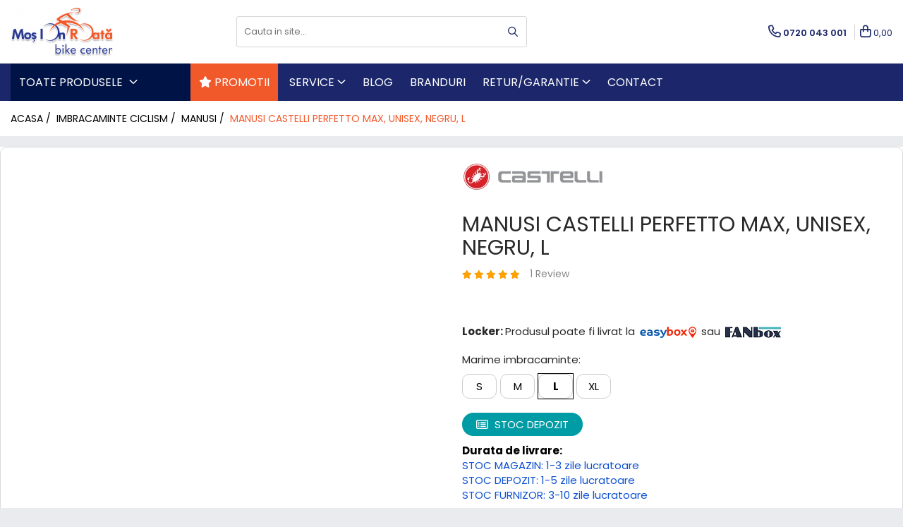

--- FILE ---
content_type: text/html; charset=UTF-8
request_url: https://www.mosionroata.ro/manusi-castelli-perfetto-max.html
body_size: 50814
content:
<!DOCTYPE html>

<html lang="ro-ro">

	<head>
		<meta charset="UTF-8">

		<script src="https://gomagcdn.ro/themes/fashion/js/lazysizes.min.js?v=10261342-4.246" async=""></script>

		<script>
			function g_js(callbk){typeof callbk === 'function' ? window.addEventListener("DOMContentLoaded", callbk, false) : false;}
		</script>

					<link rel="icon" sizes="48x48" href="https://gomagcdn.ro/domains/mosionroata.ro/files/favicon/favicon2113.png">
			<link rel="apple-touch-icon" sizes="180x180" href="https://gomagcdn.ro/domains/mosionroata.ro/files/favicon/favicon2113.png">
		
		<style>
			/*body.loading{overflow:hidden;}
			body.loading #wrapper{opacity: 0;visibility: hidden;}
			body #wrapper{opacity: 1;visibility: visible;transition:all .1s ease-out;}*/

			.main-header .main-menu{min-height:43px;}
			.-g-hide{visibility:hidden;opacity:0;}

					</style>
		
		<link rel="preconnect" href="https://gomagcdn.ro"><link rel="dns-prefetch" href="https://fonts.googleapis.com" /><link rel="dns-prefetch" href="https://fonts.gstatic.com" /><link rel="dns-prefetch" href="https://connect.facebook.net" /><link rel="dns-prefetch" href="https://www.facebook.com" /><link rel="dns-prefetch" href="https://www.googletagmanager.com" /><link rel="dns-prefetch" href="https://retargeting.newsmanapp.com" /><link rel="dns-prefetch" href="https://www.google.com" />

					<link rel="preload" as="image" href="https://gomagcdn.ro/domains/mosionroata.ro/files/product/large/manusi-castelli-perfetto-max-negru-xs-227133.jpg"   >
		
		<link rel="preload" href="https://gomagcdn.ro/themes/fashion/js/plugins.js?v=10261342-4.246" as="script">

		
					<link rel="preload" href="https://www.mosionroata.ro/theme/default.js?v=41765975365" as="script">
				
		<link rel="preload" href="https://gomagcdn.ro/themes/fashion/js/dev.js?v=10261342-4.246" as="script">

		
					<link rel="stylesheet" href="https://gomagcdn.ro/themes/fashion/css/main-min.css?v=10261342-4.246-1" data-values='{"blockScripts": "1"}'>
		
					<link rel="stylesheet" href="https://www.mosionroata.ro/theme/default.css?v=41765975365">
		
						<link rel="stylesheet" href="https://gomagcdn.ro/themes/fashion/css/dev-style.css?v=10261342-4.246-1">
		
		
		
		<link rel="alternate" hreflang="x-default" href="https://www.mosionroata.ro/manusi-castelli-perfetto-max-30415.html">
									<!-- Global site tag (gtag.js) - Google Ads: 951602837 -->
<script async src="https://www.googletagmanager.com/gtag/js?id=AW-951602837"></script>
<script>
  window.dataLayer = window.dataLayer || [];
  function gtag(){dataLayer.push(arguments);}
  gtag('js', new Date());

  gtag('config', 'AW-951602837');
</script>
<script>
  gtag('config', 'AW-951602837/SjYPCKezs-YCEJWd4cUD', {
    'phone_conversion_number': '0720 043 001'
  });
</script> <script id="Cookiebot" src="https://consent.cookiebot.com/uc.js" data-cbid="e394fe97-44c7-4602-9809-a74f90de7da5" data-blockingmode="auto" type="text/javascript"></script>					
		<meta name="expires" content="never">
		<meta name="revisit-after" content="1 days">
					<meta name="author" content="Gomag">
				<title>Manusi Castelli Perfetto Max, unisex, negru, L</title>


					<meta name="robots" content="index,follow" />
						
		<meta name="description" content="Manusi Castelli Perfetto Max, unisex, negru, L">
		<meta class="viewport" name="viewport" content="width=device-width, initial-scale=1.0, user-scalable=no">
							<meta property="og:description" content="  Cea mai calduroasa manusa din familia Perfetto.    Aceasta este cea mai calduroasa versiune a celei mai bune manusi de iarna din colectia Castelli: Perfetto RoS. Diferenta este ca Perfetto RoS Max este mai groasa, mai calduroasa datorita flece-ului de la interior si mai lunga ca sa acopere mai bine incheieturile. Exceptand caldura suplimentara, are aceleasi caracteristici ca si manusa Perfetto RoS: protectie impotriva vantului si a apei, constructie confortabila,aderenta si durabilitate si compatibilitate cu ecranele touchscreen. Perfetto RoS acopera o gama larga de conditii atmosferice, dar daca iesi cu bicicleta si la temperaturi foarte scazute, acum ai si o varianta Max.    Caracteristici:     Material calduros GORE-TEX INFINIUM™ WINDSTOPPER® Stretch;   Captusite cu flece gros pentru extra caldura;   Sistem CDS pentru protectia nervului median;   Manseta elastica pentru punere/scoatere usoara;   Detalii reflectorizante pentru siguranta;   Palma acoperita cu silicon pentru o buna aderenta;   Compatibile cu ecranele touchscreen;   Greutate: 118 grame;   Croiala: Performanta;   Recomandate pentru temperaturi cuprinse intre 0 si 10 grade Celsius;  "/>
							<meta property="og:image" content="https://gomagcdn.ro/domains/mosionroata.ro/files/product/large/manusi-castelli-perfetto-max-negru-xs-227133.jpg"/>
															<link rel="canonical" href="https://www.mosionroata.ro/manusi-castelli-perfetto-max-30415.html" />
			<meta property="og:url" content="https://www.mosionroata.ro/manusi-castelli-perfetto-max-30415.html"/>
						
		<meta name="distribution" content="Global">
		<meta name="owner" content="www.mosionroata.ro">
		<meta name="publisher" content="www.mosionroata.ro">
		<meta name="rating" content="General">
		<meta name="copyright" content="Copyright www.mosionroata.ro 2026. All rights reserved">
		<link rel="search" href="https://www.mosionroata.ro/opensearch.ro.xml" type="application/opensearchdescription+xml" title="Cautare"/>

		
							<script src="https://gomagcdn.ro/themes/fashion/js/jquery-2.1.4.min.js"></script>
			<script defer src="https://gomagcdn.ro/themes/fashion/js/jquery.autocomplete.js?v=20181023"></script>
			<script src="https://gomagcdn.ro/themes/fashion/js/gomag.config.js?v=10261342-4.246"></script>
			<script src="https://gomagcdn.ro/themes/fashion/js/gomag.js?v=10261342-4.246"></script>
		
													<script>
	var items = [];

	items.push(
		{
			id		:'CAS-4522570-010-L',
			name	:'Manusi Castelli Perfetto Max, unisex, negru, L',
			brand	:'Castelli',
			category:'Manusi',
			price	:405.0000,
			google_business_vertical: 'retail'
		}
	);

	gtag('event', 'view_item', {
		items: [items],
		currency: "Lei",
		value: "405.0000",
		send_to: 'AW-951602837'
	});
		gtag('event', 'page_view', {
		send_to: 'AW-951602837',
		value: 405.0000,
		items: [{
			id: 'CAS-4522570-010-L',
			google_business_vertical: 'retail'
		}]
		});
	</script><script>	
	$(document).ready(function(){
		
		$(document).on('click', $GomagConfig.cartSummaryItemRemoveButton, function() {
			var productId = $(this).attr("data-product");
			var productSku = $(this).attr("data-productsku");
			var productPrice = $(this).attr("data-productprice");
			var productQty = $(this).attr("data-qty");
			
			gtag('event', 'remove_from_cart', {
					send_to	: 'AW-951602837',
					value	: parseFloat(productQty) * parseFloat(productPrice),
					items:[{
						id		: productSku,
						quantity: productQty,
						price	: productPrice		 
				}]
			})
			
		})
	
		$(document).on('click', $GomagConfig.checkoutItemRemoveButton, function() {
			
			var itemKey = $(this).attr('id').replace('__checkoutItemRemove','');
			var productId = $(this).data("product");
			var productSku = $(this).attr("productsku");
			var productPrice = $(this).attr("productprice");
			var productQty = $('#quantityToAdd_'+itemKey).val();
			
			gtag('event', 'remove_from_cart', {
				send_to	: 'AW-951602837',
				value	: parseFloat(productQty) * parseFloat(productPrice),
				items	:[{
					id		: productSku,
					quantity: productQty,
					price	: productPrice
				}]
			})
			
		})
	});		
	
</script>
<!-- Global site tag (gtag.js) - Google Analytics -->
<script async src="https://www.googletagmanager.com/gtag/js?id=G-2FHWH6KBS3"></script>
	<script>
 window.dataLayer = window.dataLayer || [];
  function gtag(){dataLayer.push(arguments);}
    var cookieValue = '';
  var name = 'g_c_consent' + "=";
  var decodedCookie = decodeURIComponent(document.cookie);
  var ca = decodedCookie.split(';');
  for(var i = 0; i <ca.length; i++) {
	var c = ca[i];
	while (c.charAt(0) == ' ') {
	  c = c.substring(1);
	}
	if (c.indexOf(name) == 0) {
	  cookieValue = c.substring(name.length, c.length);
	}
  }



if(cookieValue == ''){
	gtag('consent', 'default', {
	  'ad_storage': 'granted',
	  'ad_user_data': 'granted',
	  'ad_personalization': 'granted',
	  'analytics_storage': 'granted',
	  'personalization_storage': 'granted',
	  'functionality_storage': 'granted',
	  'security_storage': 'granted'
	});
	} else if(cookieValue != '-1'){


			gtag('consent', 'default', {
			'ad_storage': 'granted',
			'ad_user_data': 'granted',
			'ad_personalization': 'granted',
			'analytics_storage': 'granted',
			'personalization_storage': 'granted',
			'functionality_storage': 'granted',
			'security_storage': 'granted'
		});
	} else {
	 gtag('consent', 'default', {
		  'ad_storage': 'denied',
		  'ad_user_data': 'denied',
		  'ad_personalization': 'denied',
		  'analytics_storage': 'denied',
			'personalization_storage': 'denied',
			'functionality_storage': 'denied',
			'security_storage': 'denied'
		});

		 }
</script>
<script>

	
  gtag('js', new Date());

 
$.Gomag.bind('Cookie/Policy/Consent/Denied', function(){
	gtag('consent', 'update', {
		  'ad_storage': 'denied',
		  'ad_user_data': 'denied',
		  'ad_personalization': 'denied',
		  'analytics_storage': 'denied',
			'personalization_storage': 'denied',
			'functionality_storage': 'denied',
			'security_storage': 'denied'
		});
		})
$.Gomag.bind('Cookie/Policy/Consent/Granted', function(){
	gtag('consent', 'update', {
		  'ad_storage': 'granted',
		  'ad_user_data': 'granted',
		  'ad_personalization': 'granted',
		  'analytics_storage': 'granted',
			'personalization_storage': 'granted',
			'functionality_storage': 'granted',
			'security_storage': 'granted'
		});
		})
  gtag('config', 'G-2FHWH6KBS3', {allow_enhanced_conversions: true });
</script>
<script>
	function gaBuildProductVariant(product)
	{
		let _return = '';
		if(product.version != undefined)
		{
			$.each(product.version, function(i, a){
				_return += (_return == '' ? '' : ', ')+a.value;
			})
		}
		return _return;
	}

</script>
<script>
	$.Gomag.bind('Product/Add/To/Cart/After/Listing', function gaProductAddToCartLV4(event, data) {
		if(data.product !== undefined) {
			var gaProduct = false;
			if(typeof(gaProducts) != 'undefined' && gaProducts[data.product.id] != undefined)
			{
				gaProduct = gaProducts[data.product.id];

			}

			if(gaProduct == false)
			{
				gaProduct = {};
				gaProduct.item_id = data.product.sku;
				gaProduct.currency = data.product.currency ? (String(data.product.currency).toLowerCase() == 'lei' ? 'RON' : data.product.currency) : 'RON';
				gaProduct.item_name =  data.product.name ;
				gaProduct.item_variant= gaBuildProductVariant(data.product);
				gaProduct.item_brand = data.product.brand;
				gaProduct.item_category = data.product.category;

			}

			gaProduct.price = parseFloat(data.product.price).toFixed(2);
			gaProduct.quantity = data.product.productQuantity;
			gtag("event", "add_to_cart", {
				currency: gaProduct.currency,
				value: parseFloat(gaProduct.price) * parseFloat(gaProduct.quantity),
				items: [
					gaProduct
				]
			});

		}
	})
	$.Gomag.bind('Product/Add/To/Cart/After/Details', function gaProductAddToCartDV4(event, data){

		if(data.product !== undefined){

			var gaProduct = false;
			if(
				typeof(gaProducts) != 'undefined'
				&&
				gaProducts[data.product.id] != undefined
			)
			{
				var gaProduct = gaProducts[data.product.id];
			}

			if(gaProduct == false)
			{
				gaProduct = {};
				gaProduct.item_id = data.product.sku;
				gaProduct.currency = data.product.currency ? (String(data.product.currency).toLowerCase() == 'lei' ? 'RON' : data.product.currency) : 'RON';
				gaProduct.item_name =  data.product.name ;
				gaProduct.item_variant= gaBuildProductVariant(data.product);
				gaProduct.item_brand = data.product.brand;
				gaProduct.item_category = data.product.category;

			}

			gaProduct.price = parseFloat(data.product.price).toFixed(2);
			gaProduct.quantity = data.product.productQuantity;


			gtag("event", "add_to_cart", {
			  currency: gaProduct.currency,
			  value: parseFloat(gaProduct.price) * parseFloat(gaProduct.quantity),
			  items: [
				gaProduct
			  ]
			});
        }

	})
	 $.Gomag.bind('Product/Remove/From/Cart', function gaProductRemovedFromCartV4(event, data){
		var envData = $.Gomag.getEnvData();
		var products = envData.products;

		if(data.data.product !== undefined && products[data.data.product] !== undefined){


			var dataProduct = products[data.data.product];


			gaProduct = {};
			gaProduct.item_id = dataProduct.sku;

			gaProduct.item_name =   dataProduct.name ;
			gaProduct.currency = dataProduct.currency ? (String(dataProduct.currency).toLowerCase() == 'lei' ? 'RON' : dataProduct.currency) : 'RON';
			gaProduct.item_category = dataProduct.category;
			gaProduct.item_brand = dataProduct.brand;
			gaProduct.price = parseFloat(dataProduct.price).toFixed(2);
			gaProduct.quantity = data.data.quantity;
			gaProduct.item_variant= gaBuildProductVariant(dataProduct);
			gtag("event", "remove_from_cart", {
			  currency: gaProduct.currency,
			  value: parseFloat(gaProduct.price) * parseFloat(gaProduct.quantity),
			  items: [
				gaProduct
			  ]
			});
        }

	});

	 $.Gomag.bind('Cart/Quantity/Update', function gaCartQuantityUpdateV4(event, data){
		var envData = $.Gomag.getEnvData();
		var products = envData.products;
		if(!data.data.finalQuantity || !data.data.initialQuantity)
		{
			return false;
		}
		var dataProduct = products[data.data.product];
		if(dataProduct == undefined)
		{
			return false;
		}

		gaProduct = {};
		gaProduct.item_id = dataProduct.sku;
		gaProduct.currency = dataProduct.currency ? (String(dataProduct.currency).toLowerCase() == 'lei' ? 'RON' : dataProduct.currency) : 'RON';
		gaProduct.item_name =  dataProduct.name ;

		gaProduct.item_category = dataProduct.category;
		gaProduct.item_brand = dataProduct.brand;
		gaProduct.price = parseFloat(dataProduct.price).toFixed(2);
		gaProduct.item_variant= gaBuildProductVariant(dataProduct);
		if(parseFloat(data.data.initialQuantity) < parseFloat(data.data.finalQuantity))
		{
			var quantity = parseFloat(data.data.finalQuantity) - parseFloat(data.data.initialQuantity);
			gaProduct.quantity = quantity;

			gtag("event", "add_to_cart", {
			  currency: gaProduct.currency,
			  value: parseFloat(gaProduct.price) * parseFloat(gaProduct.quantity),
			  items: [
				gaProduct
			  ]
			});
		}
		else if(parseFloat(data.data.initialQuantity) > parseFloat(data.data.finalQuantity))
		{
			var quantity = parseFloat(data.data.initialQuantity) - parseFloat(data.data.finalQuantity);
			gaProduct.quantity = quantity;
			gtag("event", "remove_from_cart", {
			  currency: gaProduct.currency,
			  value: parseFloat(gaProduct.price) * parseFloat(gaProduct.quantity),
			  items: [
				gaProduct
			  ]
			});
		}

	});

</script>
<script>
function gmsc(name, value)
{
	if(value != undefined && value)
	{
		var expires = new Date();
		expires.setTime(expires.getTime() + parseInt(3600*24*1000*90));
		document.cookie = encodeURIComponent(name) + "=" + encodeURIComponent(value) + '; expires='+ expires.toUTCString() + "; path=/";
	}
}
let gmqs = window.location.search;
let gmup = new URLSearchParams(gmqs);
gmsc('g_sc', gmup.get('shop_campaign'));
gmsc('shop_utm_campaign', gmup.get('utm_campaign'));
gmsc('shop_utm_medium', gmup.get('utm_medium'));
gmsc('shop_utm_source', gmup.get('utm_source'));
</script>	<style>
		.grecaptcha-badge { visibility: hidden; }
		.recaptchaTos {text-align: center;}
		.recaptchaTos p {font-size: 80%;color: #999;}
	</style>
	<script src="https://www.google.com/recaptcha/api.js?render=6LclYLsrAAAAANISWroF--zpSe2iuESrouKY2FXW"></script>
<!-- Facebook Pixel Code -->
				<script>
				!function(f,b,e,v,n,t,s){if(f.fbq)return;n=f.fbq=function(){n.callMethod?
				n.callMethod.apply(n,arguments):n.queue.push(arguments)};if(!f._fbq)f._fbq=n;
				n.push=n;n.loaded=!0;n.version="2.0";n.queue=[];t=b.createElement(e);t.async=!0;
				t.src=v;s=b.getElementsByTagName(e)[0];s.parentNode.insertBefore(t,s)}(window,
				document,"script","//connect.facebook.net/en_US/fbevents.js");

				fbq("init", "211997506817815");
				fbq("track", "PageView");</script>
				<!-- End Facebook Pixel Code -->
				<script>
				$.Gomag.bind('User/Ajax/Data/Loaded', function(event, data){
					if(data != undefined && data.data != undefined)
					{
						var eventData = data.data;
						if(eventData.facebookUserData != undefined)
						{
							$('body').append(eventData.facebookUserData);
						}
					}
				})
				</script>
				<meta name="facebook-domain-verification" content="h6grjjpnsvdnmepz1dgxlz8i7q611i" /><script>
	$.Gomag.bind('Product/Add/To/Cart/After/Listing', function(event, data){
		if(data.product !== undefined){
			gtag('event', 'add_to_cart', {
				send_to	: 'AW-951602837',
				value	: parseFloat(data.product.productQuantity) * parseFloat(data.product.price),
				items	:[{
					id		: data.product.sku,
					name	: data.product.name,
					brand	: data.product.brand,
					category: data.product.category,
					quantity: data.product.productQuantity,
					price	: data.product.price
				 
			}]
		   })
        }
	})
	$.Gomag.bind('Product/Add/To/Cart/After/Details', function(event, data){
		
		if(data.product !== undefined){
			gtag('event', 'add_to_cart', {
				send_to: 'AW-951602837',
				value: parseFloat(data.product.productQuantity) * parseFloat(data.product.price),
				items: [{
					id: data.product.sku,
					name		: data.product.name,
					brand		: data.product.brand,
					category	: data.product.category,
					quantity	: data.product.productQuantity,
					price		: data.product.price
				}]	
			})
		}
	})
   
</script><meta name="google-site-verification" content="NLy5Z4R3miUrIJUrVHwIj_SZ_kKmihn9a-tnpBJQrJY" />					
		
	</head>

	<body class="" style="">

		<script >
			function _addCss(url, attribute, value, loaded){
				var _s = document.createElement('link');
				_s.rel = 'stylesheet';
				_s.href = url;
				_s.type = 'text/css';
				if(attribute)
				{
					_s.setAttribute(attribute, value)
				}
				if(loaded){
					_s.onload = function(){
						var dom = document.getElementsByTagName('body')[0];
						//dom.classList.remove('loading');
					}
				}
				var _st = document.getElementsByTagName('link')[0];
				_st.parentNode.insertBefore(_s, _st);
			}
			//_addCss('https://fonts.googleapis.com/css2?family=Open+Sans:ital,wght@0,300;0,400;0,600;0,700;1,300;1,400&display=swap');
			_addCss('https://gomagcdn.ro/themes/_fonts/Open-Sans.css');

		</script>
		<script>
				/*setTimeout(
				  function()
				  {
				   document.getElementsByTagName('body')[0].classList.remove('loading');
				  }, 1000);*/
		</script>
							
		
		<div id="wrapper">
			<!-- BLOCK:7fd4615efffcc1130aaba8e7cc763e0a start -->
<div id="_cartSummary" class="hide"></div>

<script >
	$(document).ready(function() {

		$(document).on('keypress', '.-g-input-loader', function(){
			$(this).addClass('-g-input-loading');
		})

		$.Gomag.bind('Product/Add/To/Cart/After', function(eventResponse, properties)
		{
									var data = JSON.parse(properties.data);
			$('.q-cart').html(data.quantity);
			if(parseFloat(data.quantity) > 0)
			{
				$('.q-cart').removeClass('hide');
			}
			else
			{
				$('.q-cart').addClass('hide');
			}
			$('.cartPrice').html(data.subtotal + ' ' + data.currency);
			$('.cartProductCount').html(data.quantity);


		})
		$('#_cartSummary').on('updateCart', function(event, cart) {
			var t = $(this);

			$.get('https://www.mosionroata.ro/cart-update', {
				cart: cart
			}, function(data) {

				$('.q-cart').html(data.quantity);
				if(parseFloat(data.quantity) > 0)
				{
					$('.q-cart').removeClass('hide');
				}
				else
				{
					$('.q-cart').addClass('hide');
				}
				$('.cartPrice').html(data.subtotal + ' ' + data.currency);
				$('.cartProductCount').html(data.quantity);
			}, 'json');
			window.ga = window.ga || function() {
				(ga.q = ga.q || []).push(arguments)
			};
			ga('send', 'event', 'Buton', 'Click', 'Adauga_Cos');
		});

		if(window.gtag_report_conversion) {
			$(document).on("click", 'li.phone-m', function() {
				var phoneNo = $('li.phone-m').children( "a").attr('href');
				gtag_report_conversion(phoneNo);
			});

		}

	});
</script>


	<div class="cart-dd cart-side _cartShow cart-closed"></div>

<header class="main-header container-bg clearfix" data-block="headerBlock">
	<div class="discount-tape container-h full -g-hide" id="_gomagHellobar"></div>

		
	<div class="top-head-bg container-h full">

		<div class="top-head container-h">
			<div class="row">
				<div class="col-md-3 col-sm-3 col-xs-5 logo-h">
					
	<a href="https://www.mosionroata.ro" id="logo" data-pageId="2">
		<img src="https://gomagcdn.ro/domains/mosionroata.ro/files/company/mir-contur-umbra-3246857616-4701562875.webp" fetchpriority="high" class="img-responsive" alt="Magazinul de biciclete Mos Ion Roata" title="Totul pentru ciclism" width="200" height="50" style="width:auto;">
	</a>
				</div>
				<div class="col-md-4 col-sm-4 col-xs-7 main search-form-box">
					
<form name="search-form" class="search-form" action="https://www.mosionroata.ro/produse" id="_searchFormMainHeader">

	<input id="_autocompleteSearchMainHeader" name="c" class="input-placeholder -g-input-loader" type="text" placeholder="Cauta in site..." aria-label="Search"  value="">
	<button id="_doSearch" class="search-button" aria-hidden="true">
		<i class="fa fa-search" aria-hidden="true"></i>
	</button>

				<script >
			$(document).ready(function() {

				$('#_autocompleteSearchMainHeader').autocomplete({
					serviceUrl: 'https://www.mosionroata.ro/autocomplete',
					minChars: 2,
					deferRequestBy: 700,
					appendTo: '#_searchFormMainHeader',
					width: parseInt($('#_doSearch').offset().left) - parseInt($('#_autocompleteSearchMainHeader').offset().left),
					formatResult: function(suggestion, currentValue) {
						return suggestion.value;
					},
					onSelect: function(suggestion) {
						$(this).val(suggestion.data);
					},
					onSearchComplete: function(suggestion) {
						$(this).removeClass('-g-input-loading');
					}
				});
				$(document).on('click', '#_doSearch', function(e){
					e.preventDefault();
					if($('#_autocompleteSearchMainHeader').val() != '')
					{
						$('#_searchFormMainHeader').submit();
					}
				})
			});
		</script>
	

</form>
				</div>
				<div class="col-md-5 col-sm-5 acount-section">
					
<ul>
	<li class="search-m hide">
		<a href="#" class="-g-no-url" aria-label="Cauta in site..." data-pageId="">
			<i class="fa fa-search search-open" aria-hidden="true"></i>
			<i style="display:none" class="fa fa-times search-close" aria-hidden="true"></i>
		</a>
	</li>
	<li class="-g-user-icon -g-user-icon-empty">
			
	</li>
	
				<li class="contact-header">
			<a href="tel:0720 043 001" aria-label="Contacteaza-ne" data-pageId="3">
				<i class="fa fa-phone" aria-hidden="true"></i>
								<span>0720 043 001</span>
			</a>
		</li>
			<li class="wishlist-header hide">
		<a href="https://www.mosionroata.ro/wishlist" aria-label="Wishlist" data-pageId="28">
			<span class="-g-wishlist-product-count -g-hide"></span>
			<i class="fa fa-heart-o" aria-hidden="true"></i>
			<span class="">Favorite</span>
		</a>
	</li>
	<li class="cart-header-btn cart">
		<a class="cart-drop _showCartHeader" href="https://www.mosionroata.ro/cos-de-cumparaturi" aria-label="Cos de cumparaturi">
			<span class="q-cart hide">0</span>
			<i class="fa fa-shopping-bag" aria-hidden="true"></i>
			<span class="count cartPrice">0,00
				
			</span>
		</a>
			</li>

	</ul>

	<script>
		$(document).ready(function() {
			//Cart
							$.Gomag.bind('Product/Add/To/Cart/Validate', function(){
					if($('#-g-cart-dropdown').length)
					{
						$('.close-side-cart').click();
						$('#-g-cart-dropdown').remove();
					}
				})
				$(document).on('click', '.cart', function(e){
					e.preventDefault();
					$.Gomag.showCartSummary('div._cartShow');
					if($('.cart-side').length){
						$('.menu-wrapper').addClass('cart_side_opened');
					}
				});
				$(document).on('click', '.close-side-cart', function(){
					$.Gomag.hideCartSummary('div._cartShow');
					$('div._cartShow').removeClass('cart-open');
					if($('.cart-side').length){
						$('.menu-wrapper').removeClass('cart_side_opened');
					}
					$.Gomag.getUserAjaxData();
				});
						$(document).on('click', '.dropdown-toggle', function() {
				window.location = $(this).attr('href');
			})
		})
	</script>

				</div>
			</div>
		</div>
	</div>


<div id="navigation">
	<nav id="main-menu" class="main-menu container-h full clearfix">
		<a href="#" class="menu-trg -g-no-url" title="Produse">
			<span>&nbsp;</span>
		</a>
		
<div class="container-h nav-menu-hh clearfix">

	<!-- BASE MENU -->
	<ul class="
			nav-menu base-menu
			
			
		">

		<li class="all-product-button menu-drop">
			<a class="" href="#mm-2">Toate Produsele <i class="fa fa-angle-down"></i></a>
			<div class="menu-dd">
				

	<ul class="FH">
			
		<li class="ifDrop __GomagMM ">
							<a
					href="https://www.mosionroata.ro/biciclete"
					class="  "
					rel="  "
					
					title="Biciclete"
					data-Gomag='{"image":"https:\/\/gomagcdn.ro\/domains\/mosionroata.ro\/files\/category\/original\/Biciclete26798.png"}'
					data-block-name="mainMenuD0"
					data-pageId= "80"
					data-block="mainMenuD">
											<img class="category-icon" alt="Biciclete" title="Biciclete" src="https://gomagcdn.ro/domains/mosionroata.ro/files/category/original/Biciclete26798.png" loading="lazy">
											<span class="list">Biciclete</span>
						<i class="fa fa-angle-right"></i>
				</a>

										<ul class="drop-list clearfix w100">
															<li class="image">
																	</li>
																																						<li class="fl">
										<div class="col">
											<p class="title">
												<a
												href="https://www.mosionroata.ro/biciclete-mountainbike"
												class="title    "
												rel="  "
												
												title="Biciclete Mountainbike"
												data-Gomag=''
												data-block-name="mainMenuD1"
												data-block="mainMenuD"
												data-pageId= "80"
												>
																										Biciclete Mountainbike
												</a>
											</p>
																						
										</div>
									</li>
																																<li class="fl">
										<div class="col">
											<p class="title">
												<a
												href="https://www.mosionroata.ro/biciclete-cursiere-cyclocross-gravel"
												class="title    "
												rel="  "
												
												title="Biciclete Cursiere, Gravel si Cyclocross"
												data-Gomag=''
												data-block-name="mainMenuD1"
												data-block="mainMenuD"
												data-pageId= "80"
												>
																										Biciclete Cursiere, Gravel si Cyclocross
												</a>
											</p>
																						
										</div>
									</li>
																																<li class="fl">
										<div class="col">
											<p class="title">
												<a
												href="https://www.mosionroata.ro/biciclete-copii"
												class="title    "
												rel="  "
												
												title="Biciclete Copii"
												data-Gomag=''
												data-block-name="mainMenuD1"
												data-block="mainMenuD"
												data-pageId= "80"
												>
																										Biciclete Copii
												</a>
											</p>
																						
										</div>
									</li>
																																<li class="fl">
										<div class="col">
											<p class="title">
												<a
												href="https://www.mosionroata.ro/biciclete-de-oras"
												class="title    "
												rel="  "
												
												title="Biciclete de Oras si Trekking"
												data-Gomag=''
												data-block-name="mainMenuD1"
												data-block="mainMenuD"
												data-pageId= "80"
												>
																										Biciclete de Oras si Trekking
												</a>
											</p>
																						
										</div>
									</li>
																																<li class="fl">
										<div class="col">
											<p class="title">
												<a
												href="https://www.mosionroata.ro/biciclete-bmx-dirt"
												class="title    "
												rel="  "
												
												title="Biciclete BMX/Dirt"
												data-Gomag=''
												data-block-name="mainMenuD1"
												data-block="mainMenuD"
												data-pageId= "80"
												>
																										Biciclete BMX/Dirt
												</a>
											</p>
																						
										</div>
									</li>
																																<li class="fl">
										<div class="col">
											<p class="title">
												<a
												href="https://www.mosionroata.ro/biciclete-de-dama"
												class="title    "
												rel="  "
												
												title="Biciclete de dama"
												data-Gomag=''
												data-block-name="mainMenuD1"
												data-block="mainMenuD"
												data-pageId= "80"
												>
																										Biciclete de dama
												</a>
											</p>
																						
										</div>
									</li>
																																<li class="fl">
										<div class="col">
											<p class="title">
												<a
												href="https://www.mosionroata.ro/biciclete-cruisere"
												class="title    "
												rel="  "
												
												title="Biciclete Cruisere"
												data-Gomag=''
												data-block-name="mainMenuD1"
												data-block="mainMenuD"
												data-pageId= "80"
												>
																										Biciclete Cruisere
												</a>
											</p>
																						
										</div>
									</li>
																																<li class="fl">
										<div class="col">
											<p class="title">
												<a
												href="https://www.mosionroata.ro/biciclete-pliabile"
												class="title    "
												rel="  "
												
												title="Biciclete Pliabile"
												data-Gomag=''
												data-block-name="mainMenuD1"
												data-block="mainMenuD"
												data-pageId= "80"
												>
																										Biciclete Pliabile
												</a>
											</p>
																						
										</div>
									</li>
																																<li class="fl">
										<div class="col">
											<p class="title">
												<a
												href="https://www.mosionroata.ro/biciclete-clasice"
												class="title    "
												rel="  "
												
												title="Biciclete Clasice"
												data-Gomag=''
												data-block-name="mainMenuD1"
												data-block="mainMenuD"
												data-pageId= "80"
												>
																										Biciclete Clasice
												</a>
											</p>
																						
										</div>
									</li>
																																<li class="fl">
										<div class="col">
											<p class="title">
												<a
												href="https://www.mosionroata.ro/e-bike-uri"
												class="title    "
												rel="  "
												
												title="e-Bike-uri"
												data-Gomag=''
												data-block-name="mainMenuD1"
												data-block="mainMenuD"
												data-pageId= "80"
												>
																										e-Bike-uri
												</a>
											</p>
																						
										</div>
									</li>
																													</ul>
									
		</li>
		
		<li class="ifDrop __GomagMM ">
								<a
						href="https://www.mosionroata.ro/biciclete-electrice"
						class="    "
						rel="  "
						
						title="Biciclete electrice"
						data-Gomag='{"image":"https:\/\/gomagcdn.ro\/domains\/mosionroata.ro\/files\/category\/original\/Biciclete Electrice1147.png"}'
						data-block-name="mainMenuD0"  data-block="mainMenuD" data-pageId= "80">
													<img class="category-icon" src="https://gomagcdn.ro/domains/mosionroata.ro/files/category/original/Biciclete Electrice1147.png" loading="lazy">
												<span class="list">Biciclete electrice</span>
					</a>
				
		</li>
		
		<li class="ifDrop __GomagMM ">
							<a
					href="https://www.mosionroata.ro/piese-biciclete"
					class="  "
					rel="  "
					
					title="Piese biciclete"
					data-Gomag='{"image":"https:\/\/gomagcdn.ro\/domains\/mosionroata.ro\/files\/category\/original\/Piese 29714.png"}'
					data-block-name="mainMenuD0"
					data-pageId= "80"
					data-block="mainMenuD">
											<img class="category-icon" alt="Piese biciclete" title="Piese biciclete" src="https://gomagcdn.ro/domains/mosionroata.ro/files/category/original/Piese 29714.png" loading="lazy">
											<span class="list">Piese biciclete</span>
						<i class="fa fa-angle-right"></i>
				</a>

										<ul class="drop-list clearfix w100">
															<li class="image">
																	</li>
																																						<li class="fl">
										<div class="col">
											<p class="title">
												<a
												href="https://www.mosionroata.ro/transmisie-bicicleta"
												class="title    "
												rel="  "
												
												title="Transmisie bicicleta"
												data-Gomag=''
												data-block-name="mainMenuD1"
												data-block="mainMenuD"
												data-pageId= "80"
												>
																										Transmisie bicicleta
												</a>
											</p>
																																															<a
														href="https://www.mosionroata.ro/angrenaje-foi-si-brate-pedaliere"
														rel="  "
														
														title="Angrenaje, foi si brate pedaliere"
														class="    "
														data-Gomag=''
														data-block-name="mainMenuD2"
														data-block="mainMenuD"
														data-pageId=""
													>
																												<i class="fa fa-angle-right"></i>
														<span>Angrenaje, foi si brate pedaliere</span>
													</a>
																									<a
														href="https://www.mosionroata.ro/pinioane"
														rel="  "
														
														title="Pinioane"
														class="    "
														data-Gomag=''
														data-block-name="mainMenuD2"
														data-block="mainMenuD"
														data-pageId=""
													>
																												<i class="fa fa-angle-right"></i>
														<span>Pinioane</span>
													</a>
																									<a
														href="https://www.mosionroata.ro/lanturi-zale-rapide-nituri-lant"
														rel="  "
														
														title="Lanturi, zale rapide, nituri lant"
														class="    "
														data-Gomag=''
														data-block-name="mainMenuD2"
														data-block="mainMenuD"
														data-pageId=""
													>
																												<i class="fa fa-angle-right"></i>
														<span>Lanturi, zale rapide, nituri lant</span>
													</a>
																									<a
														href="https://www.mosionroata.ro/schimbatoare-de-viteza"
														rel="  "
														
														title="Schimbatoare de viteza"
														class="    "
														data-Gomag=''
														data-block-name="mainMenuD2"
														data-block="mainMenuD"
														data-pageId=""
													>
																												<i class="fa fa-angle-right"></i>
														<span>Schimbatoare de viteza</span>
													</a>
																									<a
														href="https://www.mosionroata.ro/butuci-pedalieri"
														rel="  "
														
														title="Butuci pedalieri"
														class="    "
														data-Gomag=''
														data-block-name="mainMenuD2"
														data-block="mainMenuD"
														data-pageId=""
													>
																												<i class="fa fa-angle-right"></i>
														<span>Butuci pedalieri</span>
													</a>
																							
										</div>
									</li>
																																<li class="fl">
										<div class="col">
											<p class="title">
												<a
												href="https://www.mosionroata.ro/ghidoane-coarne-si-pipe"
												class="title    "
												rel="  "
												
												title="Directie bicicleta"
												data-Gomag=''
												data-block-name="mainMenuD1"
												data-block="mainMenuD"
												data-pageId= "80"
												>
																										Directie bicicleta
												</a>
											</p>
																																															<a
														href="https://www.mosionroata.ro/ghidoane"
														rel="  "
														
														title="Ghidoane"
														class="    "
														data-Gomag=''
														data-block-name="mainMenuD2"
														data-block="mainMenuD"
														data-pageId=""
													>
																												<i class="fa fa-angle-right"></i>
														<span>Ghidoane</span>
													</a>
																									<a
														href="https://www.mosionroata.ro/pipe-ghidon"
														rel="  "
														
														title="Pipe ghidon"
														class="    "
														data-Gomag=''
														data-block-name="mainMenuD2"
														data-block="mainMenuD"
														data-pageId=""
													>
																												<i class="fa fa-angle-right"></i>
														<span>Pipe ghidon</span>
													</a>
																									<a
														href="https://www.mosionroata.ro/extensii-ghidon-coarne"
														rel="  "
														
														title="Extensii ghidon (Coarne)"
														class="    "
														data-Gomag=''
														data-block-name="mainMenuD2"
														data-block="mainMenuD"
														data-pageId=""
													>
																												<i class="fa fa-angle-right"></i>
														<span>Extensii ghidon (Coarne)</span>
													</a>
																									<a
														href="https://www.mosionroata.ro/cuvete-furca"
														rel="  "
														
														title="Cuvete furca"
														class="    "
														data-Gomag=''
														data-block-name="mainMenuD2"
														data-block="mainMenuD"
														data-pageId=""
													>
																												<i class="fa fa-angle-right"></i>
														<span>Cuvete furca</span>
													</a>
																									<a
														href="https://www.mosionroata.ro/mansoane-si-ghidoline"
														rel="  "
														
														title="Mansoane si Ghidoline"
														class="    "
														data-Gomag=''
														data-block-name="mainMenuD2"
														data-block="mainMenuD"
														data-pageId=""
													>
																												<i class="fa fa-angle-right"></i>
														<span>Mansoane si Ghidoline</span>
													</a>
																							
										</div>
									</li>
																																<li class="fl">
										<div class="col">
											<p class="title">
												<a
												href="https://www.mosionroata.ro/roti-si-componente-roti"
												class="title    "
												rel="  "
												
												title="Roti si componente roti"
												data-Gomag=''
												data-block-name="mainMenuD1"
												data-block="mainMenuD"
												data-pageId= "80"
												>
																										Roti si componente roti
												</a>
											</p>
																																															<a
														href="https://www.mosionroata.ro/roti-complete"
														rel="  "
														
														title="Roti complete"
														class="    "
														data-Gomag=''
														data-block-name="mainMenuD2"
														data-block="mainMenuD"
														data-pageId=""
													>
																												<i class="fa fa-angle-right"></i>
														<span>Roti complete</span>
													</a>
																									<a
														href="https://www.mosionroata.ro/butuci-roti"
														rel="  "
														
														title="Butuci roti"
														class="    "
														data-Gomag=''
														data-block-name="mainMenuD2"
														data-block="mainMenuD"
														data-pageId=""
													>
																												<i class="fa fa-angle-right"></i>
														<span>Butuci roti</span>
													</a>
																									<a
														href="https://www.mosionroata.ro/jante-bicicleta"
														rel="  "
														
														title="Jante bicicleta"
														class="    "
														data-Gomag=''
														data-block-name="mainMenuD2"
														data-block="mainMenuD"
														data-pageId=""
													>
																												<i class="fa fa-angle-right"></i>
														<span>Jante bicicleta</span>
													</a>
																									<a
														href="https://www.mosionroata.ro/accesorii-roti-si-jante"
														rel="  "
														
														title="Accesorii roti si jante"
														class="    "
														data-Gomag=''
														data-block-name="mainMenuD2"
														data-block="mainMenuD"
														data-pageId=""
													>
																												<i class="fa fa-angle-right"></i>
														<span>Accesorii roti si jante</span>
													</a>
																									<a
														href="https://www.mosionroata.ro/spite-si-nipluri"
														rel="  "
														
														title="Spite si Nipluri"
														class="    "
														data-Gomag=''
														data-block-name="mainMenuD2"
														data-block="mainMenuD"
														data-pageId=""
													>
																												<i class="fa fa-angle-right"></i>
														<span>Spite si Nipluri</span>
													</a>
																									<a
														href="https://www.mosionroata.ro/roti-ajutatoare"
														rel="  "
														
														title="Roti ajutatoare"
														class="    "
														data-Gomag=''
														data-block-name="mainMenuD2"
														data-block="mainMenuD"
														data-pageId=""
													>
																												<i class="fa fa-angle-right"></i>
														<span>Roti ajutatoare</span>
													</a>
																							
										</div>
									</li>
																																<li class="fl">
										<div class="col">
											<p class="title">
												<a
												href="https://www.mosionroata.ro/frane-si-componente"
												class="title    "
												rel="  "
												
												title="Frane si componente"
												data-Gomag=''
												data-block-name="mainMenuD1"
												data-block="mainMenuD"
												data-pageId= "80"
												>
																										Frane si componente
												</a>
											</p>
																																															<a
														href="https://www.mosionroata.ro/frane-pe-disc"
														rel="  "
														
														title="Frane pe disc"
														class="    "
														data-Gomag=''
														data-block-name="mainMenuD2"
														data-block="mainMenuD"
														data-pageId=""
													>
																												<i class="fa fa-angle-right"></i>
														<span>Frane pe disc</span>
													</a>
																									<a
														href="https://www.mosionroata.ro/frane-pe-janta"
														rel="  "
														
														title="Frane pe janta"
														class="    "
														data-Gomag=''
														data-block-name="mainMenuD2"
														data-block="mainMenuD"
														data-pageId=""
													>
																												<i class="fa fa-angle-right"></i>
														<span>Frane pe janta</span>
													</a>
																									<a
														href="https://www.mosionroata.ro/rotoare-discuri-frana"
														rel="  "
														
														title="Rotoare/Discuri frana"
														class="    "
														data-Gomag=''
														data-block-name="mainMenuD2"
														data-block="mainMenuD"
														data-pageId=""
													>
																												<i class="fa fa-angle-right"></i>
														<span>Rotoare/Discuri frana</span>
													</a>
																									<a
														href="https://www.mosionroata.ro/placute-frana"
														rel="  "
														
														title="Placute frana"
														class="    "
														data-Gomag=''
														data-block-name="mainMenuD2"
														data-block="mainMenuD"
														data-pageId=""
													>
																												<i class="fa fa-angle-right"></i>
														<span>Placute frana</span>
													</a>
																									<a
														href="https://www.mosionroata.ro/saboti-frana"
														rel="  "
														
														title="Saboti frana"
														class="    "
														data-Gomag=''
														data-block-name="mainMenuD2"
														data-block="mainMenuD"
														data-pageId=""
													>
																												<i class="fa fa-angle-right"></i>
														<span>Saboti frana</span>
													</a>
																									<a
														href="https://www.mosionroata.ro/uleiuri-pentru-frane-hidraulice"
														rel="  "
														
														title="Uleiuri pentru frane hidraulice"
														class="    "
														data-Gomag=''
														data-block-name="mainMenuD2"
														data-block="mainMenuD"
														data-pageId=""
													>
																												<i class="fa fa-angle-right"></i>
														<span>Uleiuri pentru frane hidraulice</span>
													</a>
																									<a
														href="https://www.mosionroata.ro/accesorii-frane"
														rel="  "
														
														title="Accesorii frane"
														class="    "
														data-Gomag=''
														data-block-name="mainMenuD2"
														data-block="mainMenuD"
														data-pageId=""
													>
																												<i class="fa fa-angle-right"></i>
														<span>Accesorii frane</span>
													</a>
																							
										</div>
									</li>
																																<li class="fl">
										<div class="col">
											<p class="title">
												<a
												href="https://www.mosionroata.ro/cauciucuri-si-camere-bicicleta"
												class="title    "
												rel="  "
												
												title="Cauciucuri si camere bicicleta"
												data-Gomag=''
												data-block-name="mainMenuD1"
												data-block="mainMenuD"
												data-pageId= "80"
												>
																										Cauciucuri si camere bicicleta
												</a>
											</p>
																																															<a
														href="https://www.mosionroata.ro/cauciucuri-bicicleta-anvelope"
														rel="  "
														
														title="Cauciucuri bicicleta - Anvelope"
														class="    "
														data-Gomag=''
														data-block-name="mainMenuD2"
														data-block="mainMenuD"
														data-pageId=""
													>
																												<i class="fa fa-angle-right"></i>
														<span>Cauciucuri bicicleta - Anvelope</span>
													</a>
																									<a
														href="https://www.mosionroata.ro/camere-bicicleta"
														rel="  "
														
														title="Camere bicicleta"
														class="    "
														data-Gomag=''
														data-block-name="mainMenuD2"
														data-block="mainMenuD"
														data-pageId=""
													>
																												<i class="fa fa-angle-right"></i>
														<span>Camere bicicleta</span>
													</a>
																									<a
														href="https://www.mosionroata.ro/accesorii-cauciucuri-si-camere"
														rel="  "
														
														title="Accesorii cauciucuri si camere"
														class="    "
														data-Gomag=''
														data-block-name="mainMenuD2"
														data-block="mainMenuD"
														data-pageId=""
													>
																												<i class="fa fa-angle-right"></i>
														<span>Accesorii cauciucuri si camere</span>
													</a>
																							
										</div>
									</li>
																																<li class="fl">
										<div class="col">
											<p class="title">
												<a
												href="https://www.mosionroata.ro/sei-tije-sa-si-coliere-tija-sa"
												class="title    "
												rel="  "
												
												title="Sei, tije sa si coliere tija sa"
												data-Gomag=''
												data-block-name="mainMenuD1"
												data-block="mainMenuD"
												data-pageId= "80"
												>
																										Sei, tije sa si coliere tija sa
												</a>
											</p>
																																															<a
														href="https://www.mosionroata.ro/sa-bicicleta"
														rel="  "
														
														title="Sa si husa sa bicicleta"
														class="    "
														data-Gomag=''
														data-block-name="mainMenuD2"
														data-block="mainMenuD"
														data-pageId=""
													>
																												<i class="fa fa-angle-right"></i>
														<span>Sa si husa sa bicicleta</span>
													</a>
																									<a
														href="https://www.mosionroata.ro/tije-de-sa-bicicleta"
														rel="  "
														
														title="Tije de sa"
														class="    "
														data-Gomag=''
														data-block-name="mainMenuD2"
														data-block="mainMenuD"
														data-pageId=""
													>
																												<i class="fa fa-angle-right"></i>
														<span>Tije de sa</span>
													</a>
																									<a
														href="https://www.mosionroata.ro/coliere-tije-sa-bicicleta"
														rel="  "
														
														title="Coliere tije sa bicicleta"
														class="    "
														data-Gomag=''
														data-block-name="mainMenuD2"
														data-block="mainMenuD"
														data-pageId=""
													>
																												<i class="fa fa-angle-right"></i>
														<span>Coliere tije sa bicicleta</span>
													</a>
																							
										</div>
									</li>
																																<li class="fl">
										<div class="col">
											<p class="title">
												<a
												href="https://www.mosionroata.ro/tubeless-insertii-si-solutii-anti-pana"
												class="title    "
												rel="  "
												
												title="Tubeless, insertii si solutii anti-pana"
												data-Gomag=''
												data-block-name="mainMenuD1"
												data-block="mainMenuD"
												data-pageId= "80"
												>
																										Tubeless, insertii si solutii anti-pana
												</a>
											</p>
																																															<a
														href="https://www.mosionroata.ro/kit-uri-tubeless"
														rel="  "
														
														title="Kit-uri tubeless"
														class="    "
														data-Gomag=''
														data-block-name="mainMenuD2"
														data-block="mainMenuD"
														data-pageId=""
													>
																												<i class="fa fa-angle-right"></i>
														<span>Kit-uri tubeless</span>
													</a>
																									<a
														href="https://www.mosionroata.ro/valve-tubeless"
														rel="  "
														
														title="Valve tubeless"
														class="    "
														data-Gomag=''
														data-block-name="mainMenuD2"
														data-block="mainMenuD"
														data-pageId=""
													>
																												<i class="fa fa-angle-right"></i>
														<span>Valve tubeless</span>
													</a>
																									<a
														href="https://www.mosionroata.ro/banda-tubeless"
														rel="  "
														
														title="Banda tubeless"
														class="    "
														data-Gomag=''
														data-block-name="mainMenuD2"
														data-block="mainMenuD"
														data-pageId=""
													>
																												<i class="fa fa-angle-right"></i>
														<span>Banda tubeless</span>
													</a>
																									<a
														href="https://www.mosionroata.ro/insertii-anvelope"
														rel="  "
														
														title="Insertii anvelope"
														class="    "
														data-Gomag=''
														data-block-name="mainMenuD2"
														data-block="mainMenuD"
														data-pageId=""
													>
																												<i class="fa fa-angle-right"></i>
														<span>Insertii anvelope</span>
													</a>
																									<a
														href="https://www.mosionroata.ro/solutii-tubeless-și-anti-pana"
														rel="  "
														
														title="Solutii tubeless și anti-pana"
														class="    "
														data-Gomag=''
														data-block-name="mainMenuD2"
														data-block="mainMenuD"
														data-pageId=""
													>
																												<i class="fa fa-angle-right"></i>
														<span>Solutii tubeless și anti-pana</span>
													</a>
																							
										</div>
									</li>
																																<li class="fl">
										<div class="col">
											<p class="title">
												<a
												href="https://www.mosionroata.ro/manete"
												class="title    "
												rel="  "
												
												title="Manete"
												data-Gomag=''
												data-block-name="mainMenuD1"
												data-block="mainMenuD"
												data-pageId= "80"
												>
																										Manete
												</a>
											</p>
																																															<a
														href="https://www.mosionroata.ro/manete-de-frana"
														rel="  "
														
														title="Manete de frana"
														class="    "
														data-Gomag=''
														data-block-name="mainMenuD2"
														data-block="mainMenuD"
														data-pageId=""
													>
																												<i class="fa fa-angle-right"></i>
														<span>Manete de frana</span>
													</a>
																									<a
														href="https://www.mosionroata.ro/manete-de-schimbator"
														rel="  "
														
														title="Manete de schimbator"
														class="    "
														data-Gomag=''
														data-block-name="mainMenuD2"
														data-block="mainMenuD"
														data-pageId=""
													>
																												<i class="fa fa-angle-right"></i>
														<span>Manete de schimbator</span>
													</a>
																									<a
														href="https://www.mosionroata.ro/manete-schimbator-frana"
														rel="  "
														
														title="Manete schimbator+frana"
														class="    "
														data-Gomag=''
														data-block-name="mainMenuD2"
														data-block="mainMenuD"
														data-pageId=""
													>
																												<i class="fa fa-angle-right"></i>
														<span>Manete schimbator+frana</span>
													</a>
																							
										</div>
									</li>
																																<li class="fl">
										<div class="col">
											<p class="title">
												<a
												href="https://www.mosionroata.ro/cadre-si-accesorii-cadre"
												class="title    "
												rel="  "
												
												title="Cadre si accesorii cadre"
												data-Gomag=''
												data-block-name="mainMenuD1"
												data-block="mainMenuD"
												data-pageId= "80"
												>
																										Cadre si accesorii cadre
												</a>
											</p>
																																															<a
														href="https://www.mosionroata.ro/cadre-bicicleta"
														rel="  "
														
														title="Cadre bicicleta"
														class="    "
														data-Gomag=''
														data-block-name="mainMenuD2"
														data-block="mainMenuD"
														data-pageId=""
													>
																												<i class="fa fa-angle-right"></i>
														<span>Cadre bicicleta</span>
													</a>
																									<a
														href="https://www.mosionroata.ro/urechi-cadru"
														rel="  "
														
														title="Urechi cadru"
														class="    "
														data-Gomag=''
														data-block-name="mainMenuD2"
														data-block="mainMenuD"
														data-pageId=""
													>
																												<i class="fa fa-angle-right"></i>
														<span>Urechi cadru</span>
													</a>
																									<a
														href="https://www.mosionroata.ro/accesorii-cadre"
														rel="  "
														
														title="Accesorii cadre"
														class="    "
														data-Gomag=''
														data-block-name="mainMenuD2"
														data-block="mainMenuD"
														data-pageId=""
													>
																												<i class="fa fa-angle-right"></i>
														<span>Accesorii cadre</span>
													</a>
																							
										</div>
									</li>
																																<li class="fl">
										<div class="col">
											<p class="title">
												<a
												href="https://www.mosionroata.ro/furci-si-suspensii-spate"
												class="title    "
												rel="  "
												
												title="Furci si Suspensii spate"
												data-Gomag=''
												data-block-name="mainMenuD1"
												data-block="mainMenuD"
												data-pageId= "80"
												>
																										Furci si Suspensii spate
												</a>
											</p>
																																															<a
														href="https://www.mosionroata.ro/furci"
														rel="  "
														
														title="Furci bicicleta"
														class="    "
														data-Gomag=''
														data-block-name="mainMenuD2"
														data-block="mainMenuD"
														data-pageId=""
													>
																												<i class="fa fa-angle-right"></i>
														<span>Furci bicicleta</span>
													</a>
																									<a
														href="https://www.mosionroata.ro/piese-suspensii"
														rel="  "
														
														title="Piese suspensii"
														class="    "
														data-Gomag=''
														data-block-name="mainMenuD2"
														data-block="mainMenuD"
														data-pageId=""
													>
																												<i class="fa fa-angle-right"></i>
														<span>Piese suspensii</span>
													</a>
																									<a
														href="https://www.mosionroata.ro/amortizoare-spate"
														rel="  "
														
														title="Amortizoare Spate"
														class="    "
														data-Gomag=''
														data-block-name="mainMenuD2"
														data-block="mainMenuD"
														data-pageId=""
													>
																												<i class="fa fa-angle-right"></i>
														<span>Amortizoare Spate</span>
													</a>
																							
										</div>
									</li>
																																<li class="fl">
										<div class="col">
											<p class="title">
												<a
												href="https://www.mosionroata.ro/pedale-placute-accesorii-pedale"
												class="title    "
												rel="  "
												
												title="Pedale, placute si accesorii pedale"
												data-Gomag=''
												data-block-name="mainMenuD1"
												data-block="mainMenuD"
												data-pageId= "80"
												>
																										Pedale, placute si accesorii pedale
												</a>
											</p>
																																															<a
														href="https://www.mosionroata.ro/pedale-bicicleta"
														rel="  "
														
														title="Pedale bicicleta"
														class="    "
														data-Gomag=''
														data-block-name="mainMenuD2"
														data-block="mainMenuD"
														data-pageId=""
													>
																												<i class="fa fa-angle-right"></i>
														<span>Pedale bicicleta</span>
													</a>
																									<a
														href="https://www.mosionroata.ro/placute-pedale-bicicleta"
														rel="  "
														
														title="Placute pedale bicicleta"
														class="    "
														data-Gomag=''
														data-block-name="mainMenuD2"
														data-block="mainMenuD"
														data-pageId=""
													>
																												<i class="fa fa-angle-right"></i>
														<span>Placute pedale bicicleta</span>
													</a>
																									<a
														href="https://www.mosionroata.ro/accesorii-pedale"
														rel="  "
														
														title="Accesorii pedale"
														class="    "
														data-Gomag=''
														data-block-name="mainMenuD2"
														data-block="mainMenuD"
														data-pageId=""
													>
																												<i class="fa fa-angle-right"></i>
														<span>Accesorii pedale</span>
													</a>
																							
										</div>
									</li>
																																<li class="fl">
										<div class="col">
											<p class="title">
												<a
												href="https://www.mosionroata.ro/cabluri-camasi-conducte"
												class="title    "
												rel="  "
												
												title="Cabluri, camasi, conducte"
												data-Gomag=''
												data-block-name="mainMenuD1"
												data-block="mainMenuD"
												data-pageId= "80"
												>
																										Cabluri, camasi, conducte
												</a>
											</p>
																						
										</div>
									</li>
																																<li class="fl">
										<div class="col">
											<p class="title">
												<a
												href="https://www.mosionroata.ro/rulmenti"
												class="title    "
												rel="  "
												
												title="Rulmenti"
												data-Gomag=''
												data-block-name="mainMenuD1"
												data-block="mainMenuD"
												data-pageId= "80"
												>
																										Rulmenti
												</a>
											</p>
																						
										</div>
									</li>
																																<li class="fl">
										<div class="col">
											<p class="title">
												<a
												href="https://www.mosionroata.ro/componente-electrice"
												class="title    "
												rel="  "
												
												title="Componente Electrice"
												data-Gomag=''
												data-block-name="mainMenuD1"
												data-block="mainMenuD"
												data-pageId= "80"
												>
																										Componente Electrice
												</a>
											</p>
																						
										</div>
									</li>
																																<li class="fl">
										<div class="col">
											<p class="title">
												<a
												href="https://www.mosionroata.ro/piese-biciclete-electrice"
												class="title    "
												rel="  "
												
												title="Piese biciclete electrice"
												data-Gomag=''
												data-block-name="mainMenuD1"
												data-block="mainMenuD"
												data-pageId= "80"
												>
																										Piese biciclete electrice
												</a>
											</p>
																						
										</div>
									</li>
																													</ul>
									
		</li>
		
		<li class="ifDrop __GomagMM ">
							<a
					href="https://www.mosionroata.ro/accesorii"
					class="  "
					rel="  "
					
					title="Accesorii"
					data-Gomag='{"image":"https:\/\/gomagcdn.ro\/domains\/mosionroata.ro\/files\/category\/original\/Accesorii 27164.png"}'
					data-block-name="mainMenuD0"
					data-pageId= "80"
					data-block="mainMenuD">
											<img class="category-icon" alt="Accesorii" title="Accesorii" src="https://gomagcdn.ro/domains/mosionroata.ro/files/category/original/Accesorii 27164.png" loading="lazy">
											<span class="list">Accesorii</span>
						<i class="fa fa-angle-right"></i>
				</a>

										<ul class="drop-list clearfix w100">
															<li class="image">
																	</li>
																																						<li class="fl">
										<div class="col">
											<p class="title">
												<a
												href="https://www.mosionroata.ro/ciclocomputere-gps-uri-si-ceasuri"
												class="title    "
												rel="  "
												
												title="Ciclocomputere, GPS-uri si Smartwatch-uri"
												data-Gomag=''
												data-block-name="mainMenuD1"
												data-block="mainMenuD"
												data-pageId= "80"
												>
																										Ciclocomputere, GPS-uri si Smartwatch-uri
												</a>
											</p>
																																															<a
														href="https://www.mosionroata.ro/ciclocomputere-si-accesorii"
														rel="  "
														
														title="Ciclocomputere si GPS-uri"
														class="    "
														data-Gomag=''
														data-block-name="mainMenuD2"
														data-block="mainMenuD"
														data-pageId=""
													>
																												<i class="fa fa-angle-right"></i>
														<span>Ciclocomputere si GPS-uri</span>
													</a>
																									<a
														href="https://www.mosionroata.ro/accesorii-ciclocomputere-si-gps-uri"
														rel="  "
														
														title="Accesorii ciclocomputere si GPS-uri"
														class="    "
														data-Gomag=''
														data-block-name="mainMenuD2"
														data-block="mainMenuD"
														data-pageId=""
													>
																												<i class="fa fa-angle-right"></i>
														<span>Accesorii ciclocomputere si GPS-uri</span>
													</a>
																									<a
														href="https://www.mosionroata.ro/ceasuri"
														rel="  "
														
														title="Smartwatch-uri si Ceasuri"
														class="    "
														data-Gomag=''
														data-block-name="mainMenuD2"
														data-block="mainMenuD"
														data-pageId=""
													>
																												<i class="fa fa-angle-right"></i>
														<span>Smartwatch-uri si Ceasuri</span>
													</a>
																							
										</div>
									</li>
																																<li class="fl">
										<div class="col">
											<p class="title">
												<a
												href="https://www.mosionroata.ro/portbagaje-cosuri-genti"
												class="title    "
												rel="  "
												
												title="Portbagaje, Cosuri, Genti, Rucsaci"
												data-Gomag=''
												data-block-name="mainMenuD1"
												data-block="mainMenuD"
												data-pageId= "80"
												>
																										Portbagaje, Cosuri, Genti, Rucsaci
												</a>
											</p>
																																															<a
														href="https://www.mosionroata.ro/portbagaje-bicicleta"
														rel="  "
														
														title="Portbagaje bicicleta"
														class="    "
														data-Gomag=''
														data-block-name="mainMenuD2"
														data-block="mainMenuD"
														data-pageId=""
													>
																												<i class="fa fa-angle-right"></i>
														<span>Portbagaje bicicleta</span>
													</a>
																									<a
														href="https://www.mosionroata.ro/cosuri-bicicleta"
														rel="  "
														
														title="Cosuri bicicleta"
														class="    "
														data-Gomag=''
														data-block-name="mainMenuD2"
														data-block="mainMenuD"
														data-pageId=""
													>
																												<i class="fa fa-angle-right"></i>
														<span>Cosuri bicicleta</span>
													</a>
																									<a
														href="https://www.mosionroata.ro/genti-bicicleta"
														rel="  "
														
														title="Genti bicicleta"
														class="    "
														data-Gomag=''
														data-block-name="mainMenuD2"
														data-block="mainMenuD"
														data-pageId=""
													>
																												<i class="fa fa-angle-right"></i>
														<span>Genti bicicleta</span>
													</a>
																									<a
														href="https://www.mosionroata.ro/rucsaci"
														rel="  "
														
														title="Rucsaci"
														class="    "
														data-Gomag=''
														data-block-name="mainMenuD2"
														data-block="mainMenuD"
														data-pageId=""
													>
																												<i class="fa fa-angle-right"></i>
														<span>Rucsaci</span>
													</a>
																							
										</div>
									</li>
																																<li class="fl">
										<div class="col">
											<p class="title">
												<a
												href="https://www.mosionroata.ro/aripi-noroi-si-protectii-cadru"
												class="title    "
												rel="  "
												
												title="Aripi noroi si protectii cadru"
												data-Gomag=''
												data-block-name="mainMenuD1"
												data-block="mainMenuD"
												data-pageId= "80"
												>
																										Aripi noroi si protectii cadru
												</a>
											</p>
																																															<a
														href="https://www.mosionroata.ro/aripi-si-protectii"
														rel="  "
														
														title="Aparatori de noroi"
														class="    "
														data-Gomag=''
														data-block-name="mainMenuD2"
														data-block="mainMenuD"
														data-pageId=""
													>
																												<i class="fa fa-angle-right"></i>
														<span>Aparatori de noroi</span>
													</a>
																									<a
														href="https://www.mosionroata.ro/protectii-cadru-bicicleta"
														rel="  "
														
														title="Protectii cadru bicicleta"
														class="    "
														data-Gomag=''
														data-block-name="mainMenuD2"
														data-block="mainMenuD"
														data-pageId=""
													>
																												<i class="fa fa-angle-right"></i>
														<span>Protectii cadru bicicleta</span>
													</a>
																							
										</div>
									</li>
																																<li class="fl">
										<div class="col">
											<p class="title">
												<a
												href="https://www.mosionroata.ro/bidoane-si-suporti"
												class="title    "
												rel="  "
												
												title="Bidoane si Suporti"
												data-Gomag=''
												data-block-name="mainMenuD1"
												data-block="mainMenuD"
												data-pageId= "80"
												>
																										Bidoane si Suporti
												</a>
											</p>
																																															<a
														href="https://www.mosionroata.ro/bidoane-de-apa"
														rel="  "
														
														title="Bidoane de apa"
														class="    "
														data-Gomag=''
														data-block-name="mainMenuD2"
														data-block="mainMenuD"
														data-pageId=""
													>
																												<i class="fa fa-angle-right"></i>
														<span>Bidoane de apa</span>
													</a>
																									<a
														href="https://www.mosionroata.ro/suporti-de-bidon"
														rel="  "
														
														title="Suporti de bidon"
														class="    "
														data-Gomag=''
														data-block-name="mainMenuD2"
														data-block="mainMenuD"
														data-pageId=""
													>
																												<i class="fa fa-angle-right"></i>
														<span>Suporti de bidon</span>
													</a>
																							
										</div>
									</li>
																																<li class="fl">
										<div class="col">
											<p class="title">
												<a
												href="https://www.mosionroata.ro/lumini"
												class="title    "
												rel="  "
												
												title="Lumini"
												data-Gomag=''
												data-block-name="mainMenuD1"
												data-block="mainMenuD"
												data-pageId= "80"
												>
																										Lumini
												</a>
											</p>
																						
										</div>
									</li>
																																<li class="fl">
										<div class="col">
											<p class="title">
												<a
												href="https://www.mosionroata.ro/antifurturi-bicicleta"
												class="title    "
												rel="  "
												
												title="Antifurturi bicicleta"
												data-Gomag=''
												data-block-name="mainMenuD1"
												data-block="mainMenuD"
												data-pageId= "80"
												>
																										Antifurturi bicicleta
												</a>
											</p>
																						
										</div>
									</li>
																																<li class="fl">
										<div class="col">
											<p class="title">
												<a
												href="https://www.mosionroata.ro/pompe"
												class="title    "
												rel="  "
												
												title="Pompe"
												data-Gomag=''
												data-block-name="mainMenuD1"
												data-block="mainMenuD"
												data-pageId= "80"
												>
																										Pompe
												</a>
											</p>
																						
										</div>
									</li>
																																<li class="fl">
										<div class="col">
											<p class="title">
												<a
												href="https://www.mosionroata.ro/scule-bicicleta"
												class="title    "
												rel="  "
												
												title="Scule bicicleta"
												data-Gomag=''
												data-block-name="mainMenuD1"
												data-block="mainMenuD"
												data-pageId= "80"
												>
																										Scule bicicleta
												</a>
											</p>
																						
										</div>
									</li>
																																<li class="fl">
										<div class="col">
											<p class="title">
												<a
												href="https://www.mosionroata.ro/sonerii"
												class="title    "
												rel="  "
												
												title="Sonerii"
												data-Gomag=''
												data-block-name="mainMenuD1"
												data-block="mainMenuD"
												data-pageId= "80"
												>
																										Sonerii
												</a>
											</p>
																						
										</div>
									</li>
																																<li class="fl">
										<div class="col">
											<p class="title">
												<a
												href="https://www.mosionroata.ro/oglinzi"
												class="title    "
												rel="  "
												
												title="Oglinzi"
												data-Gomag=''
												data-block-name="mainMenuD1"
												data-block="mainMenuD"
												data-pageId= "80"
												>
																										Oglinzi
												</a>
											</p>
																						
										</div>
									</li>
																																<li class="fl">
										<div class="col">
											<p class="title">
												<a
												href="https://www.mosionroata.ro/cricuri"
												class="title    "
												rel="  "
												
												title="Cricuri"
												data-Gomag=''
												data-block-name="mainMenuD1"
												data-block="mainMenuD"
												data-pageId= "80"
												>
																										Cricuri
												</a>
											</p>
																						
										</div>
									</li>
																																<li class="fl">
										<div class="col">
											<p class="title">
												<a
												href="https://www.mosionroata.ro/articole-de-intretinere"
												class="title    "
												rel="  "
												
												title="Articole de Intretinere"
												data-Gomag=''
												data-block-name="mainMenuD1"
												data-block="mainMenuD"
												data-pageId= "80"
												>
																										Articole de Intretinere
												</a>
											</p>
																						
										</div>
									</li>
																																<li class="fl">
										<div class="col">
											<p class="title">
												<a
												href="https://www.mosionroata.ro/standuri-si-suporti"
												class="title    "
												rel="  "
												
												title="Standuri si Suporti depozitare"
												data-Gomag=''
												data-block-name="mainMenuD1"
												data-block="mainMenuD"
												data-pageId= "80"
												>
																										Standuri si Suporti depozitare
												</a>
											</p>
																						
										</div>
									</li>
																																<li class="fl">
										<div class="col">
											<p class="title">
												<a
												href="https://www.mosionroata.ro/scaune-copii"
												class="title    "
												rel="  "
												
												title="Scaune Copii"
												data-Gomag=''
												data-block-name="mainMenuD1"
												data-block="mainMenuD"
												data-pageId= "80"
												>
																										Scaune Copii
												</a>
											</p>
																						
										</div>
									</li>
																																<li class="fl">
										<div class="col">
											<p class="title">
												<a
												href="https://www.mosionroata.ro/hometrainere-si-rulouri"
												class="title    "
												rel="  "
												
												title="Hometrainere si rulouri"
												data-Gomag=''
												data-block-name="mainMenuD1"
												data-block="mainMenuD"
												data-pageId= "80"
												>
																										Hometrainere si rulouri
												</a>
											</p>
																						
										</div>
									</li>
																																<li class="fl">
										<div class="col">
											<p class="title">
												<a
												href="https://www.mosionroata.ro/sisteme-de-transport"
												class="title    "
												rel="  "
												
												title="Sisteme de Transport"
												data-Gomag=''
												data-block-name="mainMenuD1"
												data-block="mainMenuD"
												data-pageId= "80"
												>
																										Sisteme de Transport
												</a>
											</p>
																						
										</div>
									</li>
																																<li class="fl">
										<div class="col">
											<p class="title">
												<a
												href="https://www.mosionroata.ro/suport-telefon-bicicleta-si-accesorii"
												class="title    "
												rel="  "
												
												title="Suport telefon bicicleta si accesorii"
												data-Gomag=''
												data-block-name="mainMenuD1"
												data-block="mainMenuD"
												data-pageId= "80"
												>
																										Suport telefon bicicleta si accesorii
												</a>
											</p>
																						
										</div>
									</li>
																																<li class="fl">
										<div class="col">
											<p class="title">
												<a
												href="https://www.mosionroata.ro/stickere-si-abtibilduri"
												class="title    "
												rel="  "
												
												title="Stickere si abtibilduri"
												data-Gomag=''
												data-block-name="mainMenuD1"
												data-block="mainMenuD"
												data-pageId= "80"
												>
																										Stickere si abtibilduri
												</a>
											</p>
																						
										</div>
									</li>
																																<li class="fl">
										<div class="col">
											<p class="title">
												<a
												href="https://www.mosionroata.ro/reflectorizante"
												class="title    "
												rel="  "
												
												title="Reflectorizante"
												data-Gomag=''
												data-block-name="mainMenuD1"
												data-block="mainMenuD"
												data-pageId= "80"
												>
																										Reflectorizante
												</a>
											</p>
																						
										</div>
									</li>
																																<li class="fl">
										<div class="col">
											<p class="title">
												<a
												href="https://www.mosionroata.ro/baterii"
												class="title    "
												rel="  "
												
												title="Baterii"
												data-Gomag=''
												data-block-name="mainMenuD1"
												data-block="mainMenuD"
												data-pageId= "80"
												>
																										Baterii
												</a>
											</p>
																						
										</div>
									</li>
																																<li class="fl">
										<div class="col">
											<p class="title">
												<a
												href="https://www.mosionroata.ro/carduri-si-vouchere"
												class="title    "
												rel="  "
												
												title="Carduri si vouchere"
												data-Gomag=''
												data-block-name="mainMenuD1"
												data-block="mainMenuD"
												data-pageId= "80"
												>
																										Carduri si vouchere
												</a>
											</p>
																						
										</div>
									</li>
																													</ul>
									
		</li>
		
		<li class="ifDrop __GomagMM ">
							<a
					href="https://www.mosionroata.ro/imbracaminte-ciclism"
					class="  "
					rel="  "
					
					title="Imbracaminte ciclism"
					data-Gomag='{"image":"https:\/\/gomagcdn.ro\/domains\/mosionroata.ro\/files\/category\/original\/Imbracaminte Ciclism 34145.png"}'
					data-block-name="mainMenuD0"
					data-pageId= "80"
					data-block="mainMenuD">
											<img class="category-icon" alt="Imbracaminte ciclism" title="Imbracaminte ciclism" src="https://gomagcdn.ro/domains/mosionroata.ro/files/category/original/Imbracaminte Ciclism 34145.png" loading="lazy">
											<span class="list">Imbracaminte ciclism</span>
						<i class="fa fa-angle-right"></i>
				</a>

										<ul class="drop-list clearfix w100">
															<li class="image">
																	</li>
																																						<li class="fl">
										<div class="col">
											<p class="title">
												<a
												href="https://www.mosionroata.ro/tricouri-si-bluze-ciclism"
												class="title    "
												rel="  "
												
												title="Tricouri si bluze ciclism"
												data-Gomag=''
												data-block-name="mainMenuD1"
												data-block="mainMenuD"
												data-pageId= "80"
												>
																										Tricouri si bluze ciclism
												</a>
											</p>
																																															<a
														href="https://www.mosionroata.ro/tricouri-cu-maneca-scurta"
														rel="  "
														
														title="Tricouri cu maneca scurta"
														class="    "
														data-Gomag=''
														data-block-name="mainMenuD2"
														data-block="mainMenuD"
														data-pageId=""
													>
																												<i class="fa fa-angle-right"></i>
														<span>Tricouri cu maneca scurta</span>
													</a>
																									<a
														href="https://www.mosionroata.ro/tricouri-cu-maneca-lunga"
														rel="  "
														
														title="Tricouri cu maneca lunga"
														class="    "
														data-Gomag=''
														data-block-name="mainMenuD2"
														data-block="mainMenuD"
														data-pageId=""
													>
																												<i class="fa fa-angle-right"></i>
														<span>Tricouri cu maneca lunga</span>
													</a>
																									<a
														href="https://www.mosionroata.ro/tricouri-si-bluze-de-dama"
														rel="  "
														
														title="Tricouri si bluze de dama"
														class="    "
														data-Gomag=''
														data-block-name="mainMenuD2"
														data-block="mainMenuD"
														data-pageId=""
													>
																												<i class="fa fa-angle-right"></i>
														<span>Tricouri si bluze de dama</span>
													</a>
																							
										</div>
									</li>
																																<li class="fl">
										<div class="col">
											<p class="title">
												<a
												href="https://www.mosionroata.ro/pantaloni-ciclism"
												class="title    "
												rel="  "
												
												title="Pantaloni ciclism"
												data-Gomag=''
												data-block-name="mainMenuD1"
												data-block="mainMenuD"
												data-pageId= "80"
												>
																										Pantaloni ciclism
												</a>
											</p>
																																															<a
														href="https://www.mosionroata.ro/pantaloni-scurti"
														rel="  "
														
														title="Pantaloni scurti"
														class="    "
														data-Gomag=''
														data-block-name="mainMenuD2"
														data-block="mainMenuD"
														data-pageId=""
													>
																												<i class="fa fa-angle-right"></i>
														<span>Pantaloni scurti</span>
													</a>
																									<a
														href="https://www.mosionroata.ro/pantaloni-lungi"
														rel="  "
														
														title="Pantaloni lungi"
														class="    "
														data-Gomag=''
														data-block-name="mainMenuD2"
														data-block="mainMenuD"
														data-pageId=""
													>
																												<i class="fa fa-angle-right"></i>
														<span>Pantaloni lungi</span>
													</a>
																									<a
														href="https://www.mosionroata.ro/pantaloni-de-dama"
														rel="  "
														
														title="Pantaloni de dama"
														class="    "
														data-Gomag=''
														data-block-name="mainMenuD2"
														data-block="mainMenuD"
														data-pageId=""
													>
																												<i class="fa fa-angle-right"></i>
														<span>Pantaloni de dama</span>
													</a>
																							
										</div>
									</li>
																																<li class="fl">
										<div class="col">
											<p class="title">
												<a
												href="https://www.mosionroata.ro/manusi-pentru-bicicleta"
												class="title    "
												rel="  "
												
												title="Manusi"
												data-Gomag=''
												data-block-name="mainMenuD1"
												data-block="mainMenuD"
												data-pageId= "80"
												>
																										Manusi
												</a>
											</p>
																						
										</div>
									</li>
																																<li class="fl">
										<div class="col">
											<p class="title">
												<a
												href="https://www.mosionroata.ro/sosete"
												class="title    "
												rel="  "
												
												title="Sosete"
												data-Gomag=''
												data-block-name="mainMenuD1"
												data-block="mainMenuD"
												data-pageId= "80"
												>
																										Sosete
												</a>
											</p>
																						
										</div>
									</li>
																																<li class="fl">
										<div class="col">
											<p class="title">
												<a
												href="https://www.mosionroata.ro/sepci-caciuli-cagule"
												class="title    "
												rel="  "
												
												title="Sepci, Caciuli, Cagule"
												data-Gomag=''
												data-block-name="mainMenuD1"
												data-block="mainMenuD"
												data-pageId= "80"
												>
																										Sepci, Caciuli, Cagule
												</a>
											</p>
																						
										</div>
									</li>
																																<li class="fl">
										<div class="col">
											<p class="title">
												<a
												href="https://www.mosionroata.ro/bluze-de-corp"
												class="title    "
												rel="  "
												
												title="Bluze de corp"
												data-Gomag=''
												data-block-name="mainMenuD1"
												data-block="mainMenuD"
												data-pageId= "80"
												>
																										Bluze de corp
												</a>
											</p>
																						
										</div>
									</li>
																																<li class="fl">
										<div class="col">
											<p class="title">
												<a
												href="https://www.mosionroata.ro/jachete"
												class="title    "
												rel="  "
												
												title="Jachete"
												data-Gomag=''
												data-block-name="mainMenuD1"
												data-block="mainMenuD"
												data-pageId= "80"
												>
																										Jachete
												</a>
											</p>
																						
										</div>
									</li>
																																<li class="fl">
										<div class="col">
											<p class="title">
												<a
												href="https://www.mosionroata.ro/veste"
												class="title    "
												rel="  "
												
												title="Veste"
												data-Gomag=''
												data-block-name="mainMenuD1"
												data-block="mainMenuD"
												data-pageId= "80"
												>
																										Veste
												</a>
											</p>
																						
										</div>
									</li>
																																<li class="fl">
										<div class="col">
											<p class="title">
												<a
												href="https://www.mosionroata.ro/costume-de-triatlon"
												class="title    "
												rel="  "
												
												title="Costume de Triatlon"
												data-Gomag=''
												data-block-name="mainMenuD1"
												data-block="mainMenuD"
												data-pageId= "80"
												>
																										Costume de Triatlon
												</a>
											</p>
																						
										</div>
									</li>
																																<li class="fl">
										<div class="col">
											<p class="title">
												<a
												href="https://www.mosionroata.ro/combinezoane"
												class="title    "
												rel="  "
												
												title="Combinezoane"
												data-Gomag=''
												data-block-name="mainMenuD1"
												data-block="mainMenuD"
												data-pageId= "80"
												>
																										Combinezoane
												</a>
											</p>
																						
										</div>
									</li>
																																<li class="fl">
										<div class="col">
											<p class="title">
												<a
												href="https://www.mosionroata.ro/huse-pantofi"
												class="title    "
												rel="  "
												
												title="Huse Pantofi"
												data-Gomag=''
												data-block-name="mainMenuD1"
												data-block="mainMenuD"
												data-pageId= "80"
												>
																										Huse Pantofi
												</a>
											</p>
																						
										</div>
									</li>
																																<li class="fl">
										<div class="col">
											<p class="title">
												<a
												href="https://www.mosionroata.ro/incalzitoare"
												class="title    "
												rel="  "
												
												title="Incalzitoare"
												data-Gomag=''
												data-block-name="mainMenuD1"
												data-block="mainMenuD"
												data-pageId= "80"
												>
																										Incalzitoare
												</a>
											</p>
																						
										</div>
									</li>
																																<li class="fl">
										<div class="col">
											<p class="title">
												<a
												href="https://www.mosionroata.ro/lenjerie-intima"
												class="title    "
												rel="  "
												
												title="Lenjerie intima"
												data-Gomag=''
												data-block-name="mainMenuD1"
												data-block="mainMenuD"
												data-pageId= "80"
												>
																										Lenjerie intima
												</a>
											</p>
																						
										</div>
									</li>
																																<li class="fl">
										<div class="col">
											<p class="title">
												<a
												href="https://www.mosionroata.ro/ingrijirea-pielii"
												class="title    "
												rel="  "
												
												title="Ingrijirea Pielii"
												data-Gomag=''
												data-block-name="mainMenuD1"
												data-block="mainMenuD"
												data-pageId= "80"
												>
																										Ingrijirea Pielii
												</a>
											</p>
																						
										</div>
									</li>
																																<li class="fl">
										<div class="col">
											<p class="title">
												<a
												href="https://www.mosionroata.ro/kit-bluza-pantaloni"
												class="title    "
												rel="  "
												
												title="Kit bluza & pantaloni"
												data-Gomag=''
												data-block-name="mainMenuD1"
												data-block="mainMenuD"
												data-pageId= "80"
												>
																										Kit bluza &amp; pantaloni
												</a>
											</p>
																						
										</div>
									</li>
																													</ul>
									
		</li>
		
		<li class="ifDrop __GomagMM ">
							<a
					href="https://www.mosionroata.ro/incaltaminte-ciclism"
					class="  "
					rel="  "
					
					title="Incaltaminte ciclism"
					data-Gomag='{"image":"https:\/\/gomagcdn.ro\/domains\/mosionroata.ro\/files\/category\/original\/Incaltaminte Ciclism 21845.png"}'
					data-block-name="mainMenuD0"
					data-pageId= "80"
					data-block="mainMenuD">
											<img class="category-icon" alt="Incaltaminte ciclism" title="Incaltaminte ciclism" src="https://gomagcdn.ro/domains/mosionroata.ro/files/category/original/Incaltaminte Ciclism 21845.png" loading="lazy">
											<span class="list">Incaltaminte ciclism</span>
						<i class="fa fa-angle-right"></i>
				</a>

										<ul class="drop-list clearfix w100">
															<li class="image">
																	</li>
																																						<li class="fl">
										<div class="col">
											<p class="title">
												<a
												href="https://www.mosionroata.ro/incaltaminte-mtb-indoor"
												class="title    "
												rel="  "
												
												title="Incaltaminte MTB (si Indoor)"
												data-Gomag=''
												data-block-name="mainMenuD1"
												data-block="mainMenuD"
												data-pageId= "80"
												>
																										Incaltaminte MTB (si Indoor)
												</a>
											</p>
																						
										</div>
									</li>
																																<li class="fl">
										<div class="col">
											<p class="title">
												<a
												href="https://www.mosionroata.ro/incaltaminte-sosea"
												class="title    "
												rel="  "
												
												title="Incaltaminte sosea"
												data-Gomag=''
												data-block-name="mainMenuD1"
												data-block="mainMenuD"
												data-pageId= "80"
												>
																										Incaltaminte sosea
												</a>
											</p>
																						
										</div>
									</li>
																																<li class="fl">
										<div class="col">
											<p class="title">
												<a
												href="https://www.mosionroata.ro/incaltaminte-touring"
												class="title    "
												rel="  "
												
												title="Incaltaminte touring"
												data-Gomag=''
												data-block-name="mainMenuD1"
												data-block="mainMenuD"
												data-pageId= "80"
												>
																										Incaltaminte touring
												</a>
											</p>
																						
										</div>
									</li>
																																<li class="fl">
										<div class="col">
											<p class="title">
												<a
												href="https://www.mosionroata.ro/incaltaminte-casual"
												class="title    "
												rel="  "
												
												title="Incaltaminte casual"
												data-Gomag=''
												data-block-name="mainMenuD1"
												data-block="mainMenuD"
												data-pageId= "80"
												>
																										Incaltaminte casual
												</a>
											</p>
																						
										</div>
									</li>
																																<li class="fl">
										<div class="col">
											<p class="title">
												<a
												href="https://www.mosionroata.ro/accesorii-incaltaminte-ciclism"
												class="title    "
												rel="  "
												
												title="Accesorii incaltaminte ciclism"
												data-Gomag=''
												data-block-name="mainMenuD1"
												data-block="mainMenuD"
												data-pageId= "80"
												>
																										Accesorii incaltaminte ciclism
												</a>
											</p>
																						
										</div>
									</li>
																													</ul>
									
		</li>
		
		<li class="ifDrop __GomagMM ">
							<a
					href="https://www.mosionroata.ro/echipament-protectie"
					class="  "
					rel="  "
					
					title="Echipament protectie"
					data-Gomag='{"image":"https:\/\/gomagcdn.ro\/domains\/mosionroata.ro\/files\/category\/original\/Echipament Protectie24536.png"}'
					data-block-name="mainMenuD0"
					data-pageId= "80"
					data-block="mainMenuD">
											<img class="category-icon" alt="Echipament protectie" title="Echipament protectie" src="https://gomagcdn.ro/domains/mosionroata.ro/files/category/original/Echipament Protectie24536.png" loading="lazy">
											<span class="list">Echipament protectie</span>
						<i class="fa fa-angle-right"></i>
				</a>

										<ul class="drop-list clearfix w100">
															<li class="image">
																	</li>
																																						<li class="fl">
										<div class="col">
											<p class="title">
												<a
												href="https://www.mosionroata.ro/casti-bicicleta"
												class="title    "
												rel="  "
												
												title="Casti bicicleta"
												data-Gomag=''
												data-block-name="mainMenuD1"
												data-block="mainMenuD"
												data-pageId= "80"
												>
																										Casti bicicleta
												</a>
											</p>
																						
										</div>
									</li>
																																<li class="fl">
										<div class="col">
											<p class="title">
												<a
												href="https://www.mosionroata.ro/ochelari-ciclism"
												class="title    "
												rel="  "
												
												title="Ochelari ciclism"
												data-Gomag=''
												data-block-name="mainMenuD1"
												data-block="mainMenuD"
												data-pageId= "80"
												>
																										Ochelari ciclism
												</a>
											</p>
																						
										</div>
									</li>
																																<li class="fl">
										<div class="col">
											<p class="title">
												<a
												href="https://www.mosionroata.ro/protectii-ciclism"
												class="title    "
												rel="  "
												
												title="Protectii ciclism"
												data-Gomag=''
												data-block-name="mainMenuD1"
												data-block="mainMenuD"
												data-pageId= "80"
												>
																										Protectii ciclism
												</a>
											</p>
																						
										</div>
									</li>
																																<li class="fl">
										<div class="col">
											<p class="title">
												<a
												href="https://www.mosionroata.ro/casti-schi-si-snowboard"
												class="title    "
												rel="  "
												
												title="Casti schi si snowboard"
												data-Gomag=''
												data-block-name="mainMenuD1"
												data-block="mainMenuD"
												data-pageId= "80"
												>
																										Casti schi si snowboard
												</a>
											</p>
																						
										</div>
									</li>
																													</ul>
									
		</li>
		
		<li class="ifDrop __GomagMM ">
							<a
					href="https://www.mosionroata.ro/trotinete"
					class="  "
					rel="  "
					
					title="Trotinete, Piese trotinete"
					data-Gomag='{"image":"https:\/\/gomagcdn.ro\/domains\/mosionroata.ro\/files\/category\/original\/micro-scooter_14160.png"}'
					data-block-name="mainMenuD0"
					data-pageId= "80"
					data-block="mainMenuD">
											<img class="category-icon" alt="Trotinete, Piese trotinete" title="Trotinete, Piese trotinete" src="https://gomagcdn.ro/domains/mosionroata.ro/files/category/original/micro-scooter_14160.png" loading="lazy">
											<span class="list">Trotinete, Piese trotinete</span>
						<i class="fa fa-angle-right"></i>
				</a>

										<ul class="drop-list clearfix w100">
															<li class="image">
																	</li>
																																						<li class="fl">
										<div class="col">
											<p class="title">
												<a
												href="https://www.mosionroata.ro/trotinete-electrice"
												class="title    "
												rel="  "
												
												title="Trotinete electrice"
												data-Gomag=''
												data-block-name="mainMenuD1"
												data-block="mainMenuD"
												data-pageId= "80"
												>
																										Trotinete electrice
												</a>
											</p>
																						
										</div>
									</li>
																																<li class="fl">
										<div class="col">
											<p class="title">
												<a
												href="https://www.mosionroata.ro/trotinete-233"
												class="title    "
												rel="  "
												
												title="Trotinete"
												data-Gomag=''
												data-block-name="mainMenuD1"
												data-block="mainMenuD"
												data-pageId= "80"
												>
																										Trotinete
												</a>
											</p>
																						
										</div>
									</li>
																																<li class="fl">
										<div class="col">
											<p class="title">
												<a
												href="https://www.mosionroata.ro/skateboard-si-pennyboard"
												class="title    "
												rel="  "
												
												title="Skateboard si Pennyboard"
												data-Gomag=''
												data-block-name="mainMenuD1"
												data-block="mainMenuD"
												data-pageId= "80"
												>
																										Skateboard si Pennyboard
												</a>
											</p>
																						
										</div>
									</li>
																																<li class="fl">
										<div class="col">
											<p class="title">
												<a
												href="https://www.mosionroata.ro/accesorii-trotinete-electrice"
												class="title    "
												rel="  "
												
												title="Accesorii trotinete electrice"
												data-Gomag=''
												data-block-name="mainMenuD1"
												data-block="mainMenuD"
												data-pageId= "80"
												>
																										Accesorii trotinete electrice
												</a>
											</p>
																																															<a
														href="https://www.mosionroata.ro/incarcatoare-trotinete-electrice"
														rel="  "
														
														title="Incarcatoare trotinete electrice"
														class="    "
														data-Gomag=''
														data-block-name="mainMenuD2"
														data-block="mainMenuD"
														data-pageId=""
													>
																												<i class="fa fa-angle-right"></i>
														<span>Incarcatoare trotinete electrice</span>
													</a>
																									<a
														href="https://www.mosionroata.ro/cricuri-trotinete-electrice"
														rel="  "
														
														title="Cricuri trotinete electrice"
														class="    "
														data-Gomag=''
														data-block-name="mainMenuD2"
														data-block="mainMenuD"
														data-pageId=""
													>
																												<i class="fa fa-angle-right"></i>
														<span>Cricuri trotinete electrice</span>
													</a>
																							
										</div>
									</li>
																																<li class="fl">
										<div class="col">
											<p class="title">
												<a
												href="https://www.mosionroata.ro/piese-trotinete-electrice"
												class="title    "
												rel="  "
												
												title="Piese trotinete electrice"
												data-Gomag=''
												data-block-name="mainMenuD1"
												data-block="mainMenuD"
												data-pageId= "80"
												>
																										Piese trotinete electrice
												</a>
											</p>
																																															<a
														href="https://www.mosionroata.ro/anvelope-trotinete-electrice"
														rel="  "
														
														title="Anvelope trotinete electrice"
														class="    "
														data-Gomag=''
														data-block-name="mainMenuD2"
														data-block="mainMenuD"
														data-pageId=""
													>
																												<i class="fa fa-angle-right"></i>
														<span>Anvelope trotinete electrice</span>
													</a>
																									<a
														href="https://www.mosionroata.ro/camere-trotinete-electirce"
														rel="  "
														
														title="Camere trotinete electirce"
														class="    "
														data-Gomag=''
														data-block-name="mainMenuD2"
														data-block="mainMenuD"
														data-pageId=""
													>
																												<i class="fa fa-angle-right"></i>
														<span>Camere trotinete electirce</span>
													</a>
																									<a
														href="https://www.mosionroata.ro/componente-electrice-trotinete"
														rel="  "
														
														title="Componente electrice trotinete"
														class="    "
														data-Gomag=''
														data-block-name="mainMenuD2"
														data-block="mainMenuD"
														data-pageId=""
													>
																												<i class="fa fa-angle-right"></i>
														<span>Componente electrice trotinete</span>
													</a>
																									<a
														href="https://www.mosionroata.ro/frane-trotinete-electrice"
														rel="  "
														
														title="Frane trotinete electrice"
														class="    "
														data-Gomag=''
														data-block-name="mainMenuD2"
														data-block="mainMenuD"
														data-pageId=""
													>
																												<i class="fa fa-angle-right"></i>
														<span>Frane trotinete electrice</span>
													</a>
																							
										</div>
									</li>
																													</ul>
									
		</li>
				</ul>
			</div>
		</li>

		

	
		<li class="menu-drop __GomagSM   ">

			<a
				href="promotii"
				rel="  "
				
				title="Promotii"
				data-Gomag=''
				data-block="mainMenuD"
				data-pageId= ""
				class=" "
			>
								Promotii
							</a>
					</li>
	
		<li class="menu-drop __GomagSM   ">

			<a
				href="https://www.mosionroata.ro/service"
				rel="  noopener"
				
				title="Service"
				data-Gomag=''
				data-block="mainMenuD"
				data-pageId= "249"
				class=" "
			>
								Service
									<i class="fa fa-angle-down"></i></a>
																																											
				<div class="menu-dd __ignoreSubmenu ">
											<ul class="drop-list clearfix __ignoreSubmenu w100">
																															<li>
										<a
											href="https://www.mosionroata.ro/service-biciclete"
											class=" "
											rel="  "
											
											title="Service Biciclete"
											data-Gomag=''
											data-block="mainMenuD"
										>
																				Service biciclete
										</a>
									</li>

																																<li>
										<a
											href="https://book.ontimeagenda.com/mosionroata"
											class=" "
											rel="  "
											
											title="Programare Service"
											data-Gomag=''
											data-block="mainMenuD"
										>
																				Programare ONLINE Service biciclete
										</a>
									</li>

																																<li>
										<a
											href="https://www.mosionroata.ro/service-schi-snowboard"
											class=" "
											rel="  "
											
											title="Service Schiuri si Placi"
											data-Gomag=''
											data-block="mainMenuD"
										>
																				Service Schiuri si Snowboarduri
										</a>
									</li>

																					</ul>
														</div>
					</li>
	
		<li class="menu-drop __GomagSM   ">

			<a
				href="/blog"
				rel="  "
				
				title="Blog"
				data-Gomag=''
				data-block="mainMenuD"
				data-pageId= ""
				class=" "
			>
								Blog
							</a>
					</li>
	
		<li class="menu-drop __GomagSM   ">

			<a
				href="/lista-marci"
				rel="  "
				
				title="Branduri"
				data-Gomag=''
				data-block="mainMenuD"
				data-pageId= ""
				class=" "
			>
								Branduri
							</a>
					</li>
	
		<li class="menu-drop __GomagSM   ">

			<a
				href="#"
				rel="  noopener"
				
				title="Retur/Garantie"
				data-Gomag=''
				data-block="mainMenuD"
				data-pageId= ""
				class="btn-rma -g-no-url "
			>
								Retur/Garantie
									<i class="fa fa-angle-down"></i></a>
																																											
				<div class="menu-dd __ignoreSubmenu ">
											<ul class="drop-list clearfix __ignoreSubmenu w100">
																															<li>
										<a
											href="/formular-retur"
											class=" rma-link-menu"
											rel="  "
											target="_blank"
											title="Formular RETUR (RMA)"
											data-Gomag=''
											data-block="mainMenuD"
										>
																				Formular RETUR (RMA)
										</a>
									</li>

																																<li>
										<a
											href="/formular-garantie"
											class=" "
											rel="  "
											target="_blank"
											title="Formular GARANTIE"
											data-Gomag=''
											data-block="mainMenuD"
										>
																				Formular GARANTIE
										</a>
									</li>

																																<li>
										<a
											href="https://www.mosionroata.ro/politica-de-retur"
											class=" "
											rel="  "
											target="_blank"
											title="POLITICA DE RETUR"
											data-Gomag=''
											data-block="mainMenuD"
										>
																				POLITICA DE RETUR
										</a>
									</li>

																					</ul>
														</div>
					</li>
	
		<li class="menu-drop __GomagSM   ">

			<a
				href="/contact"
				rel="  "
				
				title="Contact"
				data-Gomag=''
				data-block="mainMenuD"
				data-pageId= ""
				class="top-menu-contact-btn "
			>
								Contact
							</a>
					</li>
	
	</ul> <!-- end of BASE MENU -->

</div>
		<ul class="mobile-icon fr">

							<li class="phone-m">
					<a href="tel:0720 043 001" title="Contacteaza-ne">
												<i class="fa fa-phone" aria-hidden="true"></i>
					</a>
				</li>
									<li class="user-m -g-user-icon -g-user-icon-empty">
			</li>
			<li class="wishlist-header-m hide">
				<a href="https://www.mosionroata.ro/wishlist">
					<span class="-g-wishlist-product-count"></span>
					<i class="fa fa-heart-o" aria-hidden="true"></i>

				</a>
			</li>
			<li class="cart-m">
				<a href="https://www.mosionroata.ro/cos-de-cumparaturi">
					<span class="q-cart hide">0</span>
					<i class="fa fa-shopping-bag" aria-hidden="true"></i>
				</a>
			</li>
			<li class="search-m">
				<a href="#" class="-g-no-url" aria-label="Cauta in site...">
					<i class="fa fa-search search-open" aria-hidden="true"></i>
					<i style="display:none" class="fa fa-times search-close" aria-hidden="true"></i>
				</a>
			</li>
					</ul>
	</nav>
	<!-- end main-nav -->

	<div style="display:none" class="search-form-box search-toggle">
		<form name="search-form" class="search-form" action="https://www.mosionroata.ro/produse" id="_searchFormMobileToggle">
			<input id="_autocompleteSearchMobileToggle" name="c" class="input-placeholder -g-input-loader" type="text" autofocus="autofocus" value="" placeholder="Cauta in site..." aria-label="Search">
			<button id="_doSearchMobile" class="search-button" aria-hidden="true">
				<i class="fa fa-search" aria-hidden="true"></i>
			</button>

										<script >
					$(document).ready(function() {
						$('#_autocompleteSearchMobileToggle').autocomplete({
							serviceUrl: 'https://www.mosionroata.ro/autocomplete',
							minChars: 2,
							deferRequestBy: 700,
							appendTo: '#_searchFormMobileToggle',
							width: parseInt($('#_doSearchMobile').offset().left) - parseInt($('#_autocompleteSearchMobileToggle').offset().left),
							formatResult: function(suggestion, currentValue) {
								return suggestion.value;
							},
							onSelect: function(suggestion) {
								$(this).val(suggestion.data);
							},
							onSearchComplete: function(suggestion) {
								$(this).removeClass('-g-input-loading');
							}
						});

						$(document).on('click', '#_doSearchMobile', function(e){
							e.preventDefault();
							if($('#_autocompleteSearchMobileToggle').val() != '')
							{
								$('#_searchFormMobileToggle').submit();
							}
						})
					});
				</script>
			
		</form>
	</div>
</div>

</header>
<!-- end main-header --><!-- BLOCK:7fd4615efffcc1130aaba8e7cc763e0a end -->
			
<script >
	$.Gomag.bind('Product/Add/To/Cart/Validate', function(response, isValid)
	{
		$($GomagConfig.versionAttributesName).removeClass('versionAttributeError');

		if($($GomagConfig.versionAttributesSelectSelector).length && !$($GomagConfig.versionAttributesSelectSelector).val())
		{

			if ($($GomagConfig.versionAttributesHolder).position().top < jQuery(window).scrollTop()){
				//scroll up
				 $([document.documentElement, document.body]).animate({
					scrollTop: $($GomagConfig.versionAttributesHolder).offset().top - 55
				}, 1000, function() {
					$($GomagConfig.versionAttributesName).addClass('versionAttributeError');
				});
			}
			else if ($($GomagConfig.versionAttributesHolder).position().top + $($GomagConfig.versionAttributesHolder).height() >
				$(window).scrollTop() + (
					window.innerHeight || document.documentElement.clientHeight
				)) {
				//scroll down
				$('html,body').animate({
					scrollTop: $($GomagConfig.versionAttributesHolder).position().top - (window.innerHeight || document.documentElement.clientHeight) + $($GomagConfig.versionAttributesHolder).height() -55 }, 1000, function() {
					$($GomagConfig.versionAttributesName).addClass('versionAttributeError');
				}
				);
			}
			else{
				$($GomagConfig.versionAttributesName).addClass('versionAttributeError');
			}

			isValid.noError = false;
		}
		if($($GomagConfig.versionAttributesSelector).length && !$('.'+$GomagConfig.versionAttributesActiveSelectorClass).length)
		{

			if ($($GomagConfig.versionAttributesHolder).position().top < jQuery(window).scrollTop()){
				//scroll up
				 $([document.documentElement, document.body]).animate({
					scrollTop: $($GomagConfig.versionAttributesHolder).offset().top - 55
				}, 1000, function() {
					$($GomagConfig.versionAttributesName).addClass('versionAttributeError');
				});
			}
			else if ($($GomagConfig.versionAttributesHolder).position().top + $($GomagConfig.versionAttributesHolder).height() >
				$(window).scrollTop() + (
					window.innerHeight || document.documentElement.clientHeight
				)) {
				//scroll down
				$('html,body').animate({
					scrollTop: $($GomagConfig.versionAttributesHolder).position().top - (window.innerHeight || document.documentElement.clientHeight) + $($GomagConfig.versionAttributesHolder).height() -55 }, 1000, function() {
					$($GomagConfig.versionAttributesName).addClass('versionAttributeError');
				}
				);
			}
			else{
				$($GomagConfig.versionAttributesName).addClass('versionAttributeError');
			}

			isValid.noError = false;
		}
	});
	$.Gomag.bind('Page/Load', function removeSelectedVersionAttributes(response, settings) {
		/* remove selection for versions */
		if((settings.doNotSelectVersion != undefined && settings.doNotSelectVersion === true) && $($GomagConfig.versionAttributesSelector).length && !settings.reloadPageOnVersionClick) {
			$($GomagConfig.versionAttributesSelector).removeClass($GomagConfig.versionAttributesActiveSelectorClass);
		}

		if((settings.doNotSelectVersion != undefined && settings.doNotSelectVersion === true) && $($GomagConfig.versionAttributesSelectSelector).length) {
			var selected = settings.reloadPageOnVersionClick != undefined && settings.reloadPageOnVersionClick ? '' : 'selected="selected"';

			$($GomagConfig.versionAttributesSelectSelector).prepend('<option value="" ' + selected + '>Selectati</option>');
		}
	});
	$(document).ready(function() {
		function is_touch_device2() {
			return (('ontouchstart' in window) || (navigator.MaxTouchPoints > 0) || (navigator.msMaxTouchPoints > 0));
		};

		
		$.Gomag.bind('Product/Details/After/Ajax/Load', function(e, payload)
		{
			let reinit = payload.reinit;
			let response = payload.response;

			if(reinit){
				$('.thumb-h:not(.horizontal):not(.vertical)').insertBefore('.vertical-slide-img');

				var hasThumb = $('.thumb-sld').length > 0;

				$('.prod-lg-sld:not(.disabled)').slick({
					slidesToShow: 1,
					slidesToScroll: 1,
					//arrows: false,
					fade: true,
					//cssEase: 'linear',
					dots: true,
					infinite: false,
					draggable: false,
					dots: true,
					//adaptiveHeight: true,
					asNavFor: hasThumb ? '.thumb-sld' : null
				/*}).on('afterChange', function(event, slick, currentSlide, nextSlide){
					if($( window ).width() > 800 ){

						$('.zoomContainer').remove();
						$('#img_0').removeData('elevateZoom');
						var source = $('#img_'+currentSlide).attr('data-src');
						var fullImage = $('#img_'+currentSlide).attr('data-full-image');
						$('.swaped-image').attr({
							//src:source,
							"data-zoom-image":fullImage
						});
						$('.zoomWindowContainer div').stop().css("background-image","url("+ fullImage +")");
						$("#img_"+currentSlide).elevateZoom({responsive: true});
					}*/
				});

				if($( window ).width() < 767 ){
					$('.prod-lg-sld.disabled').slick({
						slidesToShow: 1,
						slidesToScroll: 1,
						fade: true,
						dots: true,
						infinite: false,
						draggable: false,
						dots: true,
					});
				}

				$('.prod-lg-sld.slick-slider').slick('resize');

				//PRODUCT THUMB SLD
				if ($('.thumb-h.horizontal').length){
					$('.thumb-sld').slick({
						vertical: false,
						slidesToShow: 6,
						slidesToScroll: 1,
						asNavFor: '.prod-lg-sld',
						dots: false,
						infinite: false,
						//centerMode: true,
						focusOnSelect: true
					});
				} else if ($('.thumb-h').length) {
					$('.thumb-sld').slick({
						vertical: true,
						slidesToShow: 4,
						slidesToScroll: 1,
						asNavFor: '.prod-lg-sld',
						dots: false,
						infinite: false,
						draggable: false,
						swipe: false,
						//adaptiveHeight: true,
						//centerMode: true,
						focusOnSelect: true
					});
				}

				if($.Gomag.isMobile()){
					$($GomagConfig.bannerDesktop).remove()
					$($GomagConfig.bannerMobile).removeClass('hideSlide');
				} else {
					$($GomagConfig.bannerMobile).remove()
					$($GomagConfig.bannerDesktop).removeClass('hideSlide');
				}
			}

			$.Gomag.trigger('Product/Details/After/Ajax/Load/Complete', {'response':response});
		});

		$.Gomag.bind('Product/Details/After/Ajax/Response', function(e, payload)
		{
			let response = payload.response;
			let data = payload.data;
			let reinitSlider = false;

			if (response.title) {
				let $content = $('<div>').html(response.title);
				let title = $($GomagConfig.detailsProductTopHolder).find($GomagConfig.detailsProductTitleHolder).find('.title > span');
				let newTitle = $content.find('.title > span');
				if(title.text().trim().replace(/\s+/g, ' ') != newTitle.text().trim().replace(/\s+/g, ' ')){
					$.Gomag.fadeReplace(title,newTitle);
				}

				let brand = $($GomagConfig.detailsProductTopHolder).find($GomagConfig.detailsProductTitleHolder).find('.brand-detail');
				let newBrand = $content.find('.brand-detail');
				if(brand.text().trim().replace(/\s+/g, ' ') != newBrand.text().trim().replace(/\s+/g, ' ')){
					$.Gomag.fadeReplace(brand,newBrand);
				}

				let review = $($GomagConfig.detailsProductTopHolder).find($GomagConfig.detailsProductTitleHolder).find('.__reviewTitle');
				let newReview = $content.find('.__reviewTitle');
				if(review.text().trim().replace(/\s+/g, ' ') != newReview.text().trim().replace(/\s+/g, ' ')){
					$.Gomag.fadeReplace(review,newReview);
				}
			}

			if (response.images) {
				let $content = $('<div>').html(response.images);
				var imagesHolder = $($GomagConfig.detailsProductTopHolder).find($GomagConfig.detailsProductImagesHolder);
				var images = [];
				imagesHolder.find('img').each(function() {
					var dataSrc = $(this).attr('data-src');
					if (dataSrc) {
						images.push(dataSrc);
					}
				});

				var newImages = [];
				$content.find('img').each(function() {
					var dataSrc = $(this).attr('data-src');
					if (dataSrc) {
						newImages.push(dataSrc);
					}
				});

				if(!$content.find('.thumb-h.horizontal').length && imagesHolder.find('.thumb-h.horizontal').length){
					$content.find('.thumb-h').addClass('horizontal');
				}
				
				const newTop  = $content.find('.product-icon-box:not(.bottom)').first();
				const oldTop  = imagesHolder.find('.product-icon-box:not(.bottom)').first();

				if (newTop.length && oldTop.length && (newTop.prop('outerHTML') !== oldTop.prop('outerHTML'))) {
					oldTop.replaceWith(newTop.clone());
				}
				
				const newBottom = $content.find('.product-icon-box.bottom').first();
				const oldBottom = imagesHolder.find('.product-icon-box.bottom').first();

				if (newBottom.length && oldBottom.length && (newBottom.prop('outerHTML') !== oldBottom.prop('outerHTML'))) {
					oldBottom.replaceWith(newBottom.clone());
				}

				if (images.length !== newImages.length || images.some((val, i) => val !== newImages[i])) {
					$.Gomag.fadeReplace($($GomagConfig.detailsProductTopHolder).find($GomagConfig.detailsProductImagesHolder), $content.html());
					reinitSlider = true;
				}
			}

			if (response.details) {
				let $content = $('<div>').html(response.details);
				$content.find('.stock-limit').hide();
				function replaceDetails(content){
					$($GomagConfig.detailsProductTopHolder).find($GomagConfig.detailsProductDetailsHolder).html(content);
				}

				if($content.find('.__shippingPriceTemplate').length && $($GomagConfig.detailsProductTopHolder).find('.__shippingPriceTemplate').length){
					$content.find('.__shippingPriceTemplate').replaceWith($($GomagConfig.detailsProductTopHolder).find('.__shippingPriceTemplate'));
					$($GomagConfig.detailsProductTopHolder).find('.__shippingPriceTemplate').slideDown(100);
				} else if (!$content.find('.__shippingPriceTemplate').length && $($GomagConfig.detailsProductTopHolder).find('.__shippingPriceTemplate').length){
					$($GomagConfig.detailsProductTopHolder).find('.__shippingPriceTemplate').slideUp(100);
				}

				if($content.find('.btn-flstockAlertBTN').length && !$($GomagConfig.detailsProductTopHolder).find('.btn-flstockAlertBTN').length || !$content.find('.btn-flstockAlertBTN').length && $($GomagConfig.detailsProductTopHolder).find('.btn-flstockAlertBTN').length){
					$.Gomag.fadeReplace($($GomagConfig.detailsProductTopHolder).find('.add-section'), $content.find('.add-section').clone().html());
					setTimeout(function(){
						replaceDetails($content.html());
					}, 500)
				} else if ($content.find('.-g-empty-add-section').length && $($GomagConfig.detailsProductTopHolder).find('.add-section').length) {
					$($GomagConfig.detailsProductTopHolder).find('.add-section').slideUp(100, function() {
						replaceDetails($content.html());
					});
				} else if($($GomagConfig.detailsProductTopHolder).find('.-g-empty-add-section').length && $content.find('.add-section').length){
					$($GomagConfig.detailsProductTopHolder).find('.-g-empty-add-section').replaceWith($content.find('.add-section').clone().hide());
					$($GomagConfig.detailsProductTopHolder).find('.add-section').slideDown(100, function() {
						replaceDetails($content.html());
					});
				} else {
					replaceDetails($content.html());
				}

			}

			$.Gomag.trigger('Product/Details/After/Ajax/Load', {'properties':data, 'response':response, 'reinit':reinitSlider});
		});

	});
</script>


<div class="container-h container-bg product-page-holder ">

	
<div class="breadcrumbs-default breadcrumbs-default-product clearfix -g-breadcrumbs-container">
  <ol>
    <li>
      <a href="https://www.mosionroata.ro/">Acasa&nbsp;/&nbsp;</a>
    </li>
          <li>
        <a href="https://www.mosionroata.ro/imbracaminte-ciclism">Imbracaminte ciclism&nbsp;/&nbsp;</a>
      </li>
        		<li>
		  <a href="https://www.mosionroata.ro/manusi-pentru-bicicleta">Manusi&nbsp;/&nbsp;</a>
		</li>
		        <li class="active">Manusi Castelli Perfetto Max, unisex, negru, L</li>
  </ol>
</div>
<!-- breadcrumbs-default -->

	<div class="container-h container-bg clearfix gomagComponent -g-component-id-14307 " data-gomag-component="1">
	<style> 

/*.in-stoc-depozit::after {
    
   content:"Vrei să vezi/cumperi acest produs din magazinul din București? Comandă-l pe site, selectează metoda de livrare RIDICARE DIN MAGAZIN și te anunțăm când acesta sosește de la depozit (24-48 ore).";
   display:block;
   font-size: 13px;
   border: 1px solid #f1592b;
   padding: 10px;
   border-radius: 5px;
   width: 100%; 
   text-transform:none;
   margin-top:10px;
   margin-bottom:10px;
    
}*/

</style>
</div>


	<div id="-g-product-page-before"></div>

	<div id="product-page">

		
<div class="container-h product-top -g-product-30413" data-product-id="30413">

	<div class="row -g-product-row-box">
		<div class="detail-title col-sm-6 pull-right -g-product-title">
			
<div class="go-back-icon">
	<a href="https://www.mosionroata.ro/manusi-pentru-bicicleta">
		<i class="fa fa-arrow-left" aria-hidden="true"></i>
	</a>
</div>

<h1 class="title">
			<a class="brand-detail-image" href="https://www.mosionroata.ro/produse/castelli">
			<img width="90" src="https://gomagcdn.ro/domains/mosionroata.ro/files/brand/original/Castelli6770.png" alt="Castelli" title="Castelli">
		</a>
		<span>

		Manusi Castelli Perfetto Max, unisex, negru, L
		
	</span>
</h1>

			<a class="brand-detail-image-mobile" href="https://www.mosionroata.ro/produse/castelli">
			<img width="90" src="https://gomagcdn.ro/domains/mosionroata.ro/files/brand/original/Castelli6770.png" alt="Castelli" title="Castelli">
		</a>
	
<div class="__reviewTitle">
	
	<div class="detail-rate-box">
		<div class="rating">
			<div class="total-rate">
				<i class="fa fa-star" aria-hidden="true"></i>
				<i class="fa fa-star" aria-hidden="true"></i>
				<i class="fa fa-star" aria-hidden="true"></i>
				<i class="fa fa-star" aria-hidden="true"></i>
				<i class="fa fa-star" aria-hidden="true"></i>
									<span class="fullRate" style="width:100%;">
						<i class="fa fa-star" aria-hidden="true"></i>
						<i class="fa fa-star" aria-hidden="true"></i>
						<i class="fa fa-star" aria-hidden="true"></i>
						<i class="fa fa-star" aria-hidden="true"></i>
						<i class="fa fa-star" aria-hidden="true"></i>
					</span>
							</div>

			<a href="#" class="rev-link -g-no-url">
				1
				Review
			</a>

			<script>
				$(document).ready(function(){
					//SCROLL TO REVIEW
					$('.rev-link').click(function() {
						$('#_showReviewForm').click();
						$([document.documentElement, document.body]).animate({
							scrollTop: $('.review-tab').offset().top
						}, 800);
					});
				});
			</script>
		</div>
	</div>
					
</div>		</div>
		<div class="detail-slider-holder col-sm-6 -g-product-images">
			

<div class="vertical-slider-box">
    <div class="vertical-slider-pager-h">

					
<div class="thumb-h vertical">
    <ul class="thumb-sld">
        
        
                    <li class="thumb-item">
            <a href="#" class="-g-no-url">
                <img 
                    class="image-swap-trigger __retargetingImageThumbSelector" 
                    src="https://gomagcdn.ro/domains/mosionroata.ro/files/product/medium/manusi-castelli-perfetto-max-negru-xs-227133.jpg"
                    data-src="https://gomagcdn.ro/domains/mosionroata.ro/files/product/medium/manusi-castelli-perfetto-max-negru-xs-227133.jpg"
                    
                    loading="lazy"
                    alt="Manusi Castelli Perfetto Max, unisex, negru, L [0]" 
                    title="Manusi Castelli Perfetto Max, unisex, negru, L [0]" 
                    width="83"
                >
            </a>
            </li>
                    <li class="thumb-item">
            <a href="#" class="-g-no-url">
                <img 
                    class="image-swap-trigger __retargetingImageThumbSelector" 
                    src="https://gomagcdn.ro/domains/mosionroata.ro/files/product/medium/manusi-castelli-perfetto-max-negru-xs-775669.jpg"
                    data-src="https://gomagcdn.ro/domains/mosionroata.ro/files/product/medium/manusi-castelli-perfetto-max-negru-xs-775669.jpg"
                    
                    loading="lazy"
                    alt="Manusi Castelli Perfetto Max, unisex, negru, L [1]" 
                    title="Manusi Castelli Perfetto Max, unisex, negru, L [1]" 
                    width="83"
                >
            </a>
            </li>
        
            </ul>
</div>		
		<div class="vertical-slide-img">
			<ul class="prod-lg-sld ">
																													
				
									<li>
						<a href="https://gomagcdn.ro/domains/mosionroata.ro/files/product/original/manusi-castelli-perfetto-max-negru-xs-227133.jpg" data-fancybox="prod-gallery" data-base-class="detail-layout" data-caption="Manusi Castelli Perfetto Max, unisex, negru, L" class="__retargetingImageThumbSelector"  title="Manusi Castelli Perfetto Max, unisex, negru, L">
															<img
									id="img_0"
									data-id="30413"
									class="img-responsive"
									src="https://gomagcdn.ro/domains/mosionroata.ro/files/product/large/manusi-castelli-perfetto-max-negru-xs-227133.jpg"
																			fetchpriority="high"
																		data-src="https://gomagcdn.ro/domains/mosionroata.ro/files/product/large/manusi-castelli-perfetto-max-negru-xs-227133.jpg"
									alt="Manusi Castelli Perfetto Max, unisex, negru, L [1]"
									title="Manusi Castelli Perfetto Max, unisex, negru, L [1]"
									width="700" height="700"
								>
							
																				</a>
					</li>
									<li>
						<a href="https://gomagcdn.ro/domains/mosionroata.ro/files/product/original/manusi-castelli-perfetto-max-negru-xs-775669.jpg" data-fancybox="prod-gallery" data-base-class="detail-layout" data-caption="Manusi Castelli Perfetto Max, unisex, negru, L" class="__retargetingImageThumbSelector"  title="Manusi Castelli Perfetto Max, unisex, negru, L">
															<img
									id="img_1"
									data-id="30413"
									class="img-responsive"
									src="https://gomagcdn.ro/domains/mosionroata.ro/files/product/large/manusi-castelli-perfetto-max-negru-xs-775669.jpg"
																			loading="lazy" 
																		data-src="https://gomagcdn.ro/domains/mosionroata.ro/files/product/large/manusi-castelli-perfetto-max-negru-xs-775669.jpg"
									alt="Manusi Castelli Perfetto Max, unisex, negru, L [2]"
									title="Manusi Castelli Perfetto Max, unisex, negru, L [2]"
									width="700" height="700"
								>
							
																				</a>
					</li>
											</ul>

			<div class="product-icon-box product-icon-box-30413">
													
									
							</div>
			<div class="product-icon-box bottom product-icon-bottom-box-30413">

																</div>
		</div>

		    </div>
</div>

<div class="clear"></div>
<div class="detail-share" style="text-align: center;">

            </div>
		</div>
		<div class="col-sm-6 detail-prod-attr pull-right -g-product-details">
			
<script >
  $(window).load(function() {
    setTimeout(function() {
      if ($($GomagConfig.detailsProductPriceBox + '30413').hasClass('-g-hide')) {
        $($GomagConfig.detailsProductPriceBox + '30413').removeClass('-g-hide');
      }
		if ($($GomagConfig.detailsDiscountIcon + '30413').hasClass('hide')) {
			$($GomagConfig.detailsDiscountIcon + '30413').removeClass('hide');
		}
	}, 3000);
  });
</script>


<script >
	$(document).ready(function(){
		$.Gomag.bind('Product/Disable/AddToCart', function addToCartDisababled(){
			$('.add2cart').addClass($GomagConfig.addToCartDisababled);
		})

		$('.-g-base-price-info').hover(function(){
			$('.-g-base-price-info-text').addClass('visible');
		}, function(){
			$('.-g-base-price-info-text').removeClass('visible');
		})

		$('.-g-prp-price-info').hover(function(){
			$('.-g-prp-price-info-text').addClass('visible');
		}, function(){
			$('.-g-prp-price-info-text').removeClass('visible');
		})
	})
</script>


<style>
	.detail-price .-g-prp-display{display: block;font-size:.85em!important;text-decoration:none;margin-bottom:3px;}
    .-g-prp-display .bPrice{display:inline-block;vertical-align:middle;}
    .-g-prp-display .icon-info{display:block;}
    .-g-base-price-info, .-g-prp-price-info{display:inline-block;vertical-align:middle;position: relative;margin-top: -3px;margin-left: 3px;}
    .-g-prp-price-info{margin-top: 0;margin-left: 0;}
    .detail-price s:not(.-g-prp-display) .-g-base-price-info{display:none;}
	.-g-base-price-info-text, .-g-prp-price-info-text{
		position: absolute;
		top: 25px;
		left: -100px;
		width: 200px;
		padding: 10px;
		font-family: "Open Sans",sans-serif;
		font-size:12px;
		color: #000;
		line-height:1.1;
		text-align: center;
		border-radius: 2px;
		background: #5d5d5d;
		opacity: 0;
		visibility: hidden;
		background: #fff;
		box-shadow: 0 2px 18px 0 rgb(0 0 0 / 15%);
		transition: all 0.3s cubic-bezier(0.9,0,0.2,0.99);
		z-index: 9;
	}
	.-g-base-price-info-text.visible, .-g-prp-price-info-text.visible{visibility: visible; opacity: 1;}
</style>
<span class="detail-price text-main -g-product-price-box-30413 -g-hide " data-block="DetailsPrice" data-product-id="30413">

			<input type="hidden" id="productBasePrice" value="405.0000"/>
		<input type="hidden" id="productFinalPrice" value="405.0000"/>
		<input type="hidden" id="productCurrency" value="Lei"/>
		<input type="hidden" id="productVat" value="21"/>
		
		<s>
			
			
			<span class="-g-base-price-info">
				<svg class="icon-info" fill="#00000095" xmlns="http://www.w3.org/2000/svg" viewBox="0 0 48 48" width="18" height="18"><path d="M 24 4 C 12.972066 4 4 12.972074 4 24 C 4 35.027926 12.972066 44 24 44 C 35.027934 44 44 35.027926 44 24 C 44 12.972074 35.027934 4 24 4 z M 24 7 C 33.406615 7 41 14.593391 41 24 C 41 33.406609 33.406615 41 24 41 C 14.593385 41 7 33.406609 7 24 C 7 14.593391 14.593385 7 24 7 z M 24 14 A 2 2 0 0 0 24 18 A 2 2 0 0 0 24 14 z M 23.976562 20.978516 A 1.50015 1.50015 0 0 0 22.5 22.5 L 22.5 33.5 A 1.50015 1.50015 0 1 0 25.5 33.5 L 25.5 22.5 A 1.50015 1.50015 0 0 0 23.976562 20.978516 z"/></svg>
				<span class="-g-base-price-info-text -g-base-price-info-text-30413"></span>
			</span>
			

		</s>

		
		

		<span class="fPrice -g-product-final-price-30413">
			405,00
			Lei
		</span>



		
		<span class="-g-product-details-um -g-product-um-30413 hide"></span>

		
		
		
		<span id="_countDown_30413" class="_countDownTimer -g-product-count-down-30413"></span>

							</span>


<div class="detail-product-atributes" data-product-id = "30413">
		
			
			
					
			
					
			
					
			
					
			
					
			
					
			
					
			
					
			
					
			
					
			
					
			
					
			
					
			
											<span class="show-attributes easybox">
											<p><b>Locker: </b>
						<span>
													<span class="eb-badge">Produsul poate fi livrat la <a href="/livrare-easybox" target="_blank"><img alt="" class="img-editor" src="https://gomagcdn.ro/domains/mosionroata.ro/files/files/easybox-delivery2-6702.png" style="width: 80px; height: 16px; margin: 10px 3px;" /></a>&#160;sau&#160;<img alt="" class="img-editor" src="https://gomagcdn.ro/domains/mosionroata.ro/files/files/fanbox-6530.png" style="width: 79px; height: 16px; margin: 10px 3px;" /></span>
												</span>
						<span class="__gomagWidget -g-special-characteristics-popup-dislay" style="margin-left: 10px;" data-condition='{"displayAttributes":"easybox","displayCategories":["18","19"]}' data-popup="popup:onclick"></span>
						</p>
									</span>
					
			
						</div>

<div class="detail-product-atributes" data-product-id = "30413">
	<div class="prod-attr-h -g-version-attribute-holder">
		
					<div class="attribute-pa_size">
			<div class="available-ms -g-versions-attribute-name">
				<span>Marime imbracaminte</span>: <div class="__gomagWidget" data-condition='{"displayAttributes":"pa_size","displayCategories":["18","19"]}' data-popup="popup:onclick"></div>
			</div>
			<div class="clear"></div>
							<div class="__optionSelector     __versionStockStatusin-stoc-magazin __optionSelectorSizeGrid -g-version-selector attr-text" data-value="S" data-filter="pa_size" data-stock="2" data-stocstatusname="Stoc Magazin" data-product="30413" data-version="30415">

					
											<a href="#" class="-g-no-url" onclick='$.Gomag.productChangeVersion({"product":30413,"version":"30415"});'>S</a>
					
				</div>
							<div class="__optionSelector     __versionStockStatusin-stoc-depozit __optionSelectorSizeGrid -g-version-selector attr-text" data-value="M" data-filter="pa_size" data-stock="3" data-stocstatusname="Stoc Depozit" data-product="30413" data-version="52831">

					
											<a href="#" class="-g-no-url" onclick='$.Gomag.productChangeVersion({"product":30413,"version":"52831"});'>M</a>
					
				</div>
							<div class="__optionSelector   activeAttr -g-version-active  __versionStockStatusin-stoc-depozit __optionSelectorSizeGrid -g-version-selector attr-text" data-value="L" data-filter="pa_size" data-stock="5" data-stocstatusname="Stoc Depozit" data-product="30413" data-version="30413">

					
											<a href="#" class="-g-no-url" onclick='$.Gomag.productChangeVersion({"product":30413,"version":30413});'>L</a>
					
				</div>
							<div class="__optionSelector     __versionStockStatusin-stoc-depozit __optionSelectorSizeGrid -g-version-selector attr-text" data-value="XL" data-filter="pa_size" data-stock="4" data-stocstatusname="Stoc Depozit" data-product="30413" data-version="30416">

					
											<a href="#" class="-g-no-url" onclick='$.Gomag.productChangeVersion({"product":30413,"version":"30416"});'>XL</a>
					
				</div>
					</div>
		<div class="clear"></div>
	
<script >
	$(document).ready(function(){
					
							function selectOption(el)
				{
					var allOptions = $('.__optionSelector[data-filter="'+el.attr('data-filter')+'"]');
					allOptions.css('border', '1px solid #ccc');
					allOptions.css('padding', '6px 10px');

					el.css('border', '2px solid black');
					el.css('padding', '5px 9px');
				}

				$('.__optionSelector').on('click', function()
				{
					//window.location = $(this).find('input').val();
				});


				if(window.location.hash)
				{
					var selected = $('.__optionSelector[data-value="'+window.location.hash.replace('#', '')+'"]');

					if(selected)
					{
						selectOption(selected);
					}
				}
						});
</script>



	</div>

	
						<span class="stock-status -g-custom-status in-stoc-depozit -g-product-stock-status-30413" data-initialstock="5" >
				<i class="fa fa-list-alt" aria-hidden="true"></i>
								Stoc Depozit
			</span>
							<p class="__shippingDeliveryTime  ">
				<b>Durata de livrare:</b>
				STOC MAGAZIN: 1-3 zile lucratoare STOC DEPOZIT: 1-5 zile lucratoare STOC FURNIZOR: 3-10 zile lucratoare
			</p>
			</div>




  			
		
		<div class="add-section clearfix -g-product-add-section-30413">
			<div class="qty-regulator clearfix -g-product-qty-regulator-30413">
				<div class="stock-limit">
					Limita stoc
				</div>
				<a href="#" class="minus qtyminus -g-no-url"  id="qtyminus" data-id="30413">
					<i class="fa fa-minus" aria-hidden="true" style="font-weight: 400;"></i>
				</a>

				<input class="qty-val qty" name="quantity" id="quantity" type="text" value="1"  data-id="30413">
				<input id="step_quantity" type="hidden" value="1.00">
				<input type="hidden" value="5" class="form-control" id="quantityProduct">
				<input type="hidden" value="1" class="form-control" id="orderMinimQuantity">
				<input type="hidden" value="5" class="form-control" id="productQuantity">
				<a href="#" id="qtyplus" class="plus qtyplus -g-no-url" data-id="30413">
					<i class="fa fa-plus" aria-hidden="true" style="font-weight: 400;"></i>
				</a>
			</div>
			<a class="btn btn-cmd add2cart add-2-cart btn-cart custom __retargetingAddToCartSelector -g-product-add-to-cart-30413 -g-no-url" onClick="$.Gomag.addToCart({'p': 30413, 'l':'d'})" href="#" data-id="30413" rel="nofollow">
				Adauga in cos</a>
						</div>
				      <!-- end add-section -->
	
				<script>
			$('.stock-limit').hide();
			$(document).ready(function() {
				$.Gomag.bind('User/Ajax/Data/Loaded', function(event, data) {
					if(data != undefined && data.data != undefined) {
						var responseData = data.data;
						if(responseData.itemsQuantities != undefined && responseData.itemsQuantities.hasOwnProperty('30413')) {
							var cartQuantity = 0;
							$.each(responseData.itemsQuantities, function(i, v) {
								if(i == 30413) {
									cartQuantity = v;
								}
							});
							if(
								$.Gomag.getEnvData().products != undefined
								&&
								$.Gomag.getEnvData().products[30413] != undefined
								&&
								$.Gomag.getEnvData().products[30413].hasConfigurationOptions != 1
								&&
								$.Gomag.getEnvData().products[30413].stock != undefined
								&&
								cartQuantity > 0
								&&
								cartQuantity >= $.Gomag.getEnvData().products[30413].stock)
							{
								if ($('.-g-product-add-to-cart-30413').length != 0) {
								//if (!$('.-g-product-qty-regulator-30413').hasClass('hide')) {
									$('.-g-product-qty-regulator-30413').addClass('hide');
									$('.-g-product-add-to-cart-30413').addClass('hide');
									$('.-g-product-add-section-30413').remove();
									$('.-g-product-stock-status-30413').after(
									'<span class="text-main -g-product-stock-last" style="display: inline-block;padding:0 5px; margin-bottom: 8px; font-weight: bold;"> Ultimele Bucati</span>');
									$('.-g-product-stock-status-30413').parent().after(
										'<a href="#nh" class="btn btn-fl disableAddToCartButton __GomagAddToCartDisabled">Produs adaugat in cos</a>');
								//}
								}

								if($('._addPackage').length) {
									$('._addPackage').attr('onclick', null).html('Pachet indisponibil')
								}
							}
							else
							{
								$('.-g-product-qty-regulator-30413').removeClass('hide');
								$('.-g-product-add-to-cart-30413').removeClass('hide');
								$('.__GomagAddToCartDisabled').remove();
								if($.Gomag.getEnvData().products != undefined
								&&
								$.Gomag.getEnvData().products[30413] != undefined

								&&
								$.Gomag.getEnvData().products[30413].stock != undefined
								&&
								cartQuantity > 0
								&&
								cartQuantity < $.Gomag.getEnvData().products[30413].stock)
								{
									var newStockQuantity = parseFloat($.Gomag.getEnvData().products[30413].stock) - cartQuantity;
									newStockQuantity = newStockQuantity.toString();
									if(newStockQuantity != undefined && newStockQuantity.indexOf(".") >= 0){
										newStockQuantity = newStockQuantity.replace(/0+$/g,'');
										newStockQuantity = newStockQuantity.replace(/\.$/g,'');
									}
									$('#quantityProduct').val(newStockQuantity);
									$('#productQuantity').val(newStockQuantity);
								}
							}
						}
					}
				});
			});
		</script>
	

	<div class="clear"></div>


	

<div class="product-code dataProductId" data-block="ProductAddToCartPhoneHelp" data-product-id="30413">
	<span class="code">
		<span class="-g-product-details-code-prefix">Cod Produs:</span>
		<strong>CAS-4522570-010-L</strong>
	</span>

		<span class="help-phone">
		<span class="-g-product-details-help-phone">Ai nevoie de ajutor?</span>
		<a href="tel:0720 043 001">
			<strong>0720 043 001</strong>
		</a>
			</span>
	
	</div>

	<div class="wish-section customer-points">
		<span class="points">La achizitionarea acestui produs primiti 

			<strong>405</strong>
							puncte de fidelitate
					</span>
	</div>

<div class="wish-section">
			<a href="#addToWishlistPopup_30413" onClick="$.Gomag.addToWishlist({'p': 30413 , 'u': 'https://www.mosionroata.ro/wishlist-add?product=30413' })" title="Favorite" data-name="Manusi Castelli Perfetto Max, unisex, negru, L" data-href="https://www.mosionroata.ro/wishlist-add?product=30413" rel="nofollow" class="wish-btn col addToWishlist addToWishlistDefault -g-add-to-wishlist-30413">
			<i class="fa fa-heart-o" aria-hidden="true"></i> Adauga la Favorite
		</a>
		
						<script >
			$.Gomag.bind('Set/Options/For/Informations', function(){

			})
		</script>
		

				<a href="#" rel="nofollow" id="info-btn" class="col -g-info-request-popup-details -g-no-url" onclick="$.Gomag.openPopupWithData('#info-btn', {iframe : {css : {width : '360px'}}, src: 'https://www.mosionroata.ro/iframe-info?loc=info&amp;id=30413'});">
			<i class="fa fa-envelope-o" aria-hidden="true"></i> Cere informatii
		</a>
							</div>

		</div>
	</div>

	
    
	<div class="icon-group gomagComponent container-h container-bg clearfix detail">
		<style>
			.icon-group {visibility: visible;}
		</style>

		<div class="row icon-g-scroll">
												<div class="col banner_toate ">
						<div class="trust-h">
							<a class="trust-item " href="/program-de-fidelizare" target="_blank">
								<img
									class="icon"
									src="https://gomagcdn.ro/domains/mosionroata.ro/files/banner/fidelizare8906.png?height=50"
									data-src="https://gomagcdn.ro/domains/mosionroata.ro/files/banner/fidelizare8906.png?height=50"
									loading="lazy"
									alt="Puncte de fidelizare"
									title="Puncte de fidelizare"
									width="45"
									height="45"
								/>
								<p class="icon-label">
									Puncte de fidelizare
																			<span>Îți răsplătim cumpărăturile</span>
																	</p>
																	<div class="t-tips">Pentru toate cumpărăturile tale primești puncte bonus pe care le poți folosi să achiți comenzile viitoare.</div>
															</a>
						</div>
					</div>
																<div class="col banner_toate ">
						<div class="trust-h">
							<a class="trust-item " href="https://www.mosionroata.ro/politica-de-retur" target="_self">
								<img
									class="icon"
									src="https://gomagcdn.ro/domains/mosionroata.ro/files/banner/retur2262.png?height=50"
									data-src="https://gomagcdn.ro/domains/mosionroata.ro/files/banner/retur2262.png?height=50"
									loading="lazy"
									alt="Returnare produse"
									title="Returnare produse"
									width="45"
									height="45"
								/>
								<p class="icon-label">
									Returnare produse
																			<span>30 zile drept de retur</span>
																	</p>
																	<div class="t-tips">Dacă produsele nu ți se potrivesc sau te-ai răzgândit cu privire la ele, le poți returna în 30 de zile.</div>
															</a>
						</div>
					</div>
																<div class="col banner_toate ">
						<div class="trust-h">
							<a class="trust-item " href="https://www.mosionroata.ro/plata-in-rate" target="_self">
								<img
									class="icon"
									src="https://gomagcdn.ro/domains/mosionroata.ro/files/banner/pos2079.png?height=50"
									data-src="https://gomagcdn.ro/domains/mosionroata.ro/files/banner/pos2079.png?height=50"
									loading="lazy"
									alt="Plata online în RATE"
									title="Plata online în RATE"
									width="45"
									height="45"
								/>
								<p class="icon-label">
									Plata online în RATE
																			<span>Simplu și rapid</span>
																	</p>
																	<div class="t-tips">Prin card Star BT, Alpha Bank, Garanti Bonus Card, Card Avantaj sau BRD Finance.</div>
															</a>
						</div>
					</div>
																<div class="col banner_toate ">
						<div class="trust-h">
							<a class="trust-item " href="https://www.mosionroata.ro/livrare" target="_blank">
								<img
									class="icon"
									src="https://gomagcdn.ro/domains/mosionroata.ro/files/banner/truck9436.png?height=50"
									data-src="https://gomagcdn.ro/domains/mosionroata.ro/files/banner/truck9436.png?height=50"
									loading="lazy"
									alt="Livrare Rapidă"
									title="Livrare Rapidă"
									width="45"
									height="45"
								/>
								<p class="icon-label">
									Livrare Rapidă
																			<span>Gratuită peste 299 lei</span>
																	</p>
																	<div class="t-tips">Comenzile online se livrează în 24-48 de ore. Excepție fac zilele de weekend sau sărbătorile legale.</div>
															</a>
						</div>
					</div>
																<div class="col banner_toate ">
						<div class="trust-h">
							<a class="trust-item -g-no-url" href="#" target="_self">
								<img
									class="icon"
									src="https://gomagcdn.ro/domains/mosionroata.ro/files/banner/genuine9109.png?height=50"
									data-src="https://gomagcdn.ro/domains/mosionroata.ro/files/banner/genuine9109.png?height=50"
									loading="lazy"
									alt="Produse Originale"
									title="Produse Originale"
									width="45"
									height="45"
								/>
								<p class="icon-label">
									Produse Originale
																			<span>Știi ce cumperi</span>
																	</p>
															</a>
						</div>
					</div>
									</div>

		<div class="icon-group-nav">
			<a href="#" class="-g-no-url" id="icon-g-prev"><i class="fa fa-angle-left" aria-hidden="true"></i></a>
			<a href="#" class="-g-no-url" id="icon-g-next"><i class="fa fa-angle-right" aria-hidden="true"></i></a>
		</div>

							<script >
				$(document).ready(function () {
					$('.icon-group').addClass('loaded');
					/* TOOLTIPS */
					$('.icon-group .col').hover(function(){
						$(this).find('.t-tips').toggleClass('visible');
					});
					/* SCROLL ITEMS */
					$('#icon-g-prev, #icon-g-next').click(function() {
						var dir = this.id=="icon-g-next" ? '+=' : '-=' ;

						$('.icon-g-scroll').stop().animate({scrollLeft: dir+'100'}, 400);
						setTimeout(function(){
							var scrollPos = $('.icon-g-scroll').scrollLeft();
							if (scrollPos >= 40){
								$('#icon-g-prev').addClass('visible');
							}else{
								$('#icon-g-prev').removeClass('visible');
							};
						}, 300);
					});
				});
			</script>
		

	</div>

</div>



<div class="clear"></div>



<div class="clear"></div>

<div class="product-bottom">
	<div class="">
		<div class="row">

			

<div class="detail-tabs col-sm-6">
        <div id="resp-tab">
          <ul class="resp-tabs-list tab-grup">
                          <li id="__showDescription">Descriere</li>
                                      <li class="-g-product-details-tabs-attributes">Caracteristici</li>
                                                                                                                                                                                                                                                                                                                                                                                                                                                                                                                                                                        <li class="-g-attribute-tab-despre_castelli">Despre Castelli</li>
                                          					<li id="_showReviewForm">
			  Review-uri <span class="__productReviewCount">(1)</span>
			</li>
							           </ul>

          <div class="resp-tabs-container regular-text tab-grup">
                          <div class="description-tab">
                <div class="_descriptionTab __showDescription">
                                                                            						                      <div class="descriptionAttributeBefore">

					  							<p><b>TechBadge Castelli - Rosso Corsa: </b> <span>
															<div class="divTable techBadges"> <div class="divTableBody"> <div class="divTableRow"> <div class="divTableCell1"><img class="techBadgeIcon" src="https://gomagcdn.ro/domains/mosionroata.ro/files/files/castelli-rosso-corsa-badge-6069-7447.webp" style="max-width: 100%; width: 180px; height: 18px;" /></div>  <div class="divTableCell2">Articolele de echipament care primesc eticheta <strong>Rosso Corsa</strong>, sunt produsele de cea mai inalta calitate pe care <strong>Castelli </strong>le are in colectie. Fiecare cusatura, tiv sau forma, fiecare detaliu este gandit indelung, pentru a oferi maximum de performanta ciclistului. <strong>Rosso Corsa</strong> reprezinta apogeul inovatiei si maiestriei care dau nastere echipamentelor de mare performanta cu care <strong>Castelli </strong>si-a obisnuit clientii de-a lungul timpului.</div> </div> </div> </div>
														</span>
							<span class="__gomagWidget -g-attirbute-description-start-popup-display" style="margin-left: 10px;" data-condition='{"displayAttributes":"techbadge_castelli_765","displayCategories":["18","19"]}' data-popup="popup:onclick"></span>
							</p>
						
                      </div>
                                                          						                      <div class="descriptionAttributeBefore">

					  							<p><b>TechBadge Castelli - RoS Rain or Shine: </b> <span>
															<div class="divTable techBadges"> <div class="divTableBody"> <div class="divTableRow"> <div class="divTableCell1"><img class="techBadgeIcon" src="https://gomagcdn.ro/domains/mosionroata.ro/files/files/castelli-ros-6507-4387.png" style="max-width: 100%; width: 149px; height: 59px;" /></div>  <div class="divTableCell2"><strong>RoS (Rain or Shine):</strong> Piesele de echipament care primesc eticheta <strong>RoS</strong> sunt proiectate sa ofere performanta maxima, fara compromisuri, indiferent de vreme. Produsele <strong>RoS</strong> sunt aproape impermeabile, fara a sacrifica respirabilitatea. Sunt produse care pot fi folosite si pe vreme uscata dar si pe vreme umeda.</div> </div> </div> </div>
														</span>
							<span class="__gomagWidget -g-attirbute-description-start-popup-display" style="margin-left: 10px;" data-condition='{"displayAttributes":"techbadge_castelli_784","displayCategories":["18","19"]}' data-popup="popup:onclick"></span>
							</p>
						
                      </div>
                                                          						                      <div class="descriptionAttributeBefore">

					  							<p><b>TechBadge Castelli - Gore Tex Infinium: </b> <span>
															<div class="divTable techBadges"> <div class="divTableBody"> <div class="divTableRow"> <div class="divTableCell1"><img class="techBadgeIcon" src="https://gomagcdn.ro/domains/mosionroata.ro/files/files/gtxinfiniumbadge-1580-6263.png" style="max-width: 100%; width: 158px; height: 49px;" /></div>  <div class="divTableCell2"><strong>GORE-TEX INFINIUM:</strong>&nbsp;Materialele Gore-Tex ofera protectie totala impotriva vantului si maximum de respirabilitate. Membrana rezistenta la vant pastreaza frigul afara si impiedica supraincalzirea pentru ca permite evacuarea transpiratiei. Rezistenta la apa este asigurata de un tratament DWR aplicat la exterior.</div> </div> </div> </div>
														</span>
							<span class="__gomagWidget -g-attirbute-description-start-popup-display" style="margin-left: 10px;" data-condition='{"displayAttributes":"techbadge_castelli_772","displayCategories":["18","19"]}' data-popup="popup:onclick"></span>
							</p>
						
                      </div>
                                                          						                      <div class="descriptionAttributeBefore">

					  							<p><b>TechBadge Castelli - CDS: </b> <span>
															<div class="divTable techBadges"> <div class="divTableBody"> <div class="divTableRow"> <div class="divTableCell1"><strong><img class="techBadgeIcon" src="https://gomagcdn.ro/domains/mosionroata.ro/files/files/cds-2539-4900.webp" style="max-width: 100%; width: 130px; height: 50px;" /></strong></div>  <div class="divTableCell2"><strong>Castelli Damping System</strong> a fost proiectat si conceput special pentru a combate o problema comuna pe care o intampina mai multi ciclisti si anume disconfortul si ocazionalele amortiri ale mainilor cauzate pozitia pe ghidon pentru perioade mai lungi de timp. Sistemul tine cont de anumite zone cheie ale anatomiei palmei pentru a oferi protectie impotriva vibratiilor constante provocate de suprafata pe care rulezi. Rezultatul este o constructie unica a palmei, care combina elemente de protectie si spuma absorbanta. <strong>CDS</strong> este folosit pe mai multe modele de manusi Castelli si ofera un control incredibil si un confort optim indiferent ca te antrenezi sau concurezi.</div> </div> </div> </div>
														</span>
							<span class="__gomagWidget -g-attirbute-description-start-popup-display" style="margin-left: 10px;" data-condition='{"displayAttributes":"techbadge_castelli_773","displayCategories":["18","19"]}' data-popup="popup:onclick"></span>
							</p>
						
                      </div>
                                                                                                                                                                                                                                                                                                                                                                                                                                  
					<div class="">
                    <br />
<strong>Cea mai calduroasa manusa din familia Perfetto.</strong><br />
<br />
Aceasta este cea mai calduroasa versiune a celei mai bune manusi de iarna din colectia Castelli: Perfetto RoS. Diferenta este ca Perfetto RoS Max este mai groasa, mai calduroasa datorita flece-ului de la interior si mai lunga ca sa acopere mai bine incheieturile. Exceptand caldura suplimentara, are aceleasi caracteristici ca si manusa Perfetto RoS: protectie impotriva vantului si a apei, constructie confortabila,aderenta si durabilitate si compatibilitate cu ecranele touchscreen. Perfetto RoS acopera o gama larga de conditii atmosferice, dar daca iesi cu bicicleta si la temperaturi foarte scazute, acum ai si o varianta Max.<br />
<br />
<strong>Caracteristici:</strong>
<ul>
	<li>Material calduros GORE-TEX INFINIUM&trade; WINDSTOPPER&reg; Stretch;</li>
	<li>Captusite cu flece gros pentru extra caldura;</li>
	<li>Sistem CDS pentru protectia nervului median;</li>
	<li>Manseta elastica pentru punere/scoatere usoara;</li>
	<li>Detalii reflectorizante pentru siguranta;</li>
	<li>Palma acoperita cu silicon pentru o buna aderenta;</li>
	<li>Compatibile cu ecranele touchscreen;</li>
	<li>Greutate: 118 grame;</li>
	<li>Croiala: Performanta;</li>
	<li>Recomandate pentru temperaturi cuprinse intre 0 si 10 grade Celsius;</li>
</ul>
                  </div>
                  
                                                                                                                                                                                                                                                                                                                                                                                                                                                                                                                                                                                                            				   				  

<a href="#" onclick="$.Gomag.openPopup({src: '#-g-gspr-widget', type : 'inline', modal: true});" class="product-gspr-widget-button -g-no-url">Informatii conformitate produs</a>

<div id="-g-gspr-widget" class="product-gspr-widget" style="display:none;">
	
	
		
	<div class="product-gspr-widget-header">
		<div class="product-gspr-widget-header-title">Informatii conformitate produs</div>

		<div class="product-gspr-widget-nav">
							<a href="javascript:void(0);" class="btn -g-gspr-tab -g-no-url" data-tab="safety">Siguranta produs</a>
										<a href="javascript:void(0);" class="btn -g-gspr-tab -g-no-url" data-tab="manufacturer">Informatii producator</a>
										<a href="javascript:void(0);" class="btn -g-gspr-tab -g-no-url" data-tab="person">Informatii persoana</a>
						
		</div>
	</div>

	<div class="product-gspr-widget-tabs">
				<div id="safety" class="product-gspr-widget-tab-item">
			<div class="product-gspr-widget-tab-item-title">Informatii siguranta produs</div> 
					<p>Momentan, informatiile despre siguranta produsului nu sunt disponibile.</p>
				</div>
						<div id="manufacturer" class="product-gspr-widget-tab-item">
			<div class="product-gspr-widget-tab-item-title">Informatii producator</div>
			 				<p>Momentan, informatiile despre producator nu sunt disponibile.</p>
					</div>
						<div id="person" class="product-gspr-widget-tab-item">
				<div class="product-gspr-widget-tab-item-title">Informatii persoana responsabila</div>
					<p>Momentan, informatiile despre persoana responsabila nu sunt disponibile.</p>
				</div>
					</div>
	
	<button type="button" data-fancybox-close="" class="fancybox-button fancybox-close-small" title="Close"><svg xmlns="http://www.w3.org/2000/svg" version="1" viewBox="0 0 24 24"><path d="M13 12l5-5-1-1-5 5-5-5-1 1 5 5-5 5 1 1 5-5 5 5 1-1z"></path></svg></button>
	
	<script>
		$(document).ready(function() {
		  function activateTab(tabName) {
			$(".-g-gspr-tab").removeClass("visibile");
			$(".product-gspr-widget-tab-item").removeClass("visibile");

			$("[data-tab='" + tabName + "']").addClass("visibile");
			$("#" + tabName).addClass("visibile");
		  }

		  $(".-g-gspr-tab").click(function(e) {
			e.preventDefault();
			let tabName = $(this).data("tab");
			activateTab(tabName); 
		  });

		  if ($(".-g-gspr-tab").length > 0) {
			let firstTabName = $(".-g-gspr-tab").first().data("tab");
			activateTab(firstTabName);
		  }
		});
	</script>
</div>				                  </div>
              </div>
                                          <div>
                  <div class="specs-table">
					
						
			<p class="-g-characteristics-attribute-name -g-attribute-key-po_tip_echipament">
				<b class="-g-characteristics-attribute-title">Tip echipament: </b>
				
				<span class="-g-attribute-characteristic-value-h">
										
						<span class="-g-attribute-characteristic-value">
															Cu degete
													</span>
						
					
					<span class="__gomagWidget -g-attirbute-characteristics-popup-display" style="margin-left: 10px;" data-condition='{"displayAttributes":"po_tip_echipament","displayCategories":["18","19"]}' data-popup="popup:onclick"></span>
				</span>
			</p>
			
				
    	
						
			<p class="-g-characteristics-attribute-name -g-attribute-key-po_gen_selectie_multipla">
				<b class="-g-characteristics-attribute-title">Gen: </b>
				
				<span class="-g-attribute-characteristic-value-h">
										
						<span class="-g-attribute-characteristic-value">
															Unisex
													</span>
						
					
					<span class="__gomagWidget -g-attirbute-characteristics-popup-display" style="margin-left: 10px;" data-condition='{"displayAttributes":"po_gen_selectie_multipla","displayCategories":["18","19"]}' data-popup="popup:onclick"></span>
				</span>
			</p>
			
				
    	
						
			<p class="-g-characteristics-attribute-name -g-attribute-key-po_sezon">
				<b class="-g-characteristics-attribute-title">Sezon: </b>
				
				<span class="-g-attribute-characteristic-value-h">
										
						<span class="-g-attribute-characteristic-value">
															Rece
													</span>
						
					
					<span class="__gomagWidget -g-attirbute-characteristics-popup-display" style="margin-left: 10px;" data-condition='{"displayAttributes":"po_sezon","displayCategories":["18","19"]}' data-popup="popup:onclick"></span>
				</span>
			</p>
			
				
    	
						
			<p class="-g-characteristics-attribute-name -g-attribute-key-garanție">
				<b class="-g-characteristics-attribute-title">Garanție: </b>
				
				<span class="-g-attribute-characteristic-value-h">
										
						<span class="-g-attribute-characteristic-value">
															24 luni
													</span>
						
					
					<span class="__gomagWidget -g-attirbute-characteristics-popup-display" style="margin-left: 10px;" data-condition='{"displayAttributes":"garan\u021bie","displayCategories":["18","19"]}' data-popup="popup:onclick"></span>
				</span>
			</p>
			
				
    	
                  </div>
                  </div>
                                                        
            
              
                              
                                  
                                  
                                  
                                  
                                  
                                  
                                  
                                  
                                  
                                  
                                  
                                  
                                  
                                  
                                      <div class="product-attribute-tab -g-attribute-key-despre_castelli tab-container">
					 							<span>								<h1 style="text-align: center;"><strong>Peste 45 de ani de excelență!</strong></h1>
<br />
Istoria brandului Castelli &icirc;ncepe &icirc;n inima orașului Milano &icirc;n anul 1876 cu un croitor iscusit pe numele de Vittore Gianni. Dealungul anilor Vittore Gianni a echipat sportivii echipelor AC Milan sau Juventus, dar și baletul din Milano. Primul echipament de ciclism a luat naștere &icirc;n 1910 și a fost purtat de Alfredo Binda, de 5 ori campion al Turului Italiei. Maurizio Castelli s-a născut &icirc;n 1948 și a copilărit urmărind cursele lui Fausto Coppi, un bun prieten al tatălui său și cel pentru care lucra Vittore Gianni. Coppi purta &icirc;ntotdeauna haine confecționate de Vittore Gianni, printre care amintim primul combinezon mulat din mătase, conceput special pentru probele de contra timp ale lui Fausto.<br />
<br />
După o carieră scurtă dar promițăroare &icirc;n ciclism, Maurizio a creat &icirc;n 1974 brandul care &icirc;i poartă numele și o dată cu el și c&acirc;teva premiere mondiale:<br />
&nbsp;
<ul>
	<li>&nbsp;&nbsp; &nbsp;Primii pantaloni scurți de race confecționați din Lycra și v&acirc;nduți și către publicul larg;</li>
	<li>&nbsp;&nbsp; &nbsp;Prima pereche de sosete colorate;</li>
	<li>&nbsp;&nbsp; &nbsp;Primul tricou tehnic printat prin sublimare;</li>
	<li>&nbsp;&nbsp; &nbsp;Primele haine sintetice pentru sezonul de iarnă;</li>
	<li>&nbsp;&nbsp; &nbsp;Primele produse care au folosit membrană rezistentă la v&acirc;nt;</li>
	<li>&nbsp;&nbsp; &nbsp;Primele tratamente hidrofilice aplicate pe materiale;</li>
	<li>&nbsp;&nbsp; &nbsp;Primul bazon profilat anatomic;</li>
	<li>&nbsp;&nbsp; &nbsp;Cel mai ușor tricou produs vreodată;</li>
	<li>&nbsp;&nbsp; &nbsp;Cel mai aerodinamic tricou produs vreodată;</li>
</ul>
<br />
Viziunea lui Maurizio era să fie &icirc;n topul tehnologiilor, performanței și al designului. Maurizio Castelli s-a stins din viață &icirc;n anul 1995 &icirc;n timp ce era &icirc;ntr-o cățărare cu bicicleta pe Cipressa, penultimul deal din traseul Milano-San Remo.<br />
&Icirc;n prezent echipa din spatele brandului Castelli duce mai departe visul lui Maurizio: Să creeze cele mai inovative haine pentru cicliștii care sunt &icirc;n căutarea performanței maxime.<br />
&nbsp;
<h1 style="text-align: center;">Istoria Castelli. Valorile familiei și pasiunea pentru ciclism.</h1>
<br />
&nbsp;
<style type="text/css">.embed-container { position: relative; padding-bottom: 56.25%; height: 0; overflow: hidden; max-width: 100%; } .embed-container iframe, .embed-container object, .embed-container embed { position: absolute; top: 0; left: 0; width: 100%; height: 100%; }
</style>
<div class="embed-container"><iframe allowfullscreen="" frameborder="0" src="https://www.youtube.com/embed/2YucrKtK_-o"></iframe></div>
							</span></p>
						
                    </div>
                                                			                <div class="review-tab -g-product-review-box">
                <div class="product-comment-box">

					
<script>
	g_js(function(){
			})
</script>
<div class="new-comment-form">
	<div style="text-align: center; font-size: 15px; margin-bottom: 15px;">
		Daca doresti sa iti exprimi parerea despre acest produs poti adauga un review.
	</div>
	<div class="title-box">
		<div class="title"><span ><a id="addReview" class="btn std new-review -g-no-url" href="#" onclick="$.Gomag.openDefaultPopup('#addReview', {iframe : {css : {width : '500px'}}, src: 'https://www.mosionroata.ro/add-review?product=30413'});">Scrie un review</a></span></div>
		<hr>
		
		<div class="succes-message hide" id="succesReview" style="text-align: center;">
			Review-ul a fost trimis cu succes.
		</div>
	</div>
</div>					<script >
	$.Gomag.bind('Gomag/Product/Detail/Loaded', function(responseDelay, products)
	{
		var reviewData = products.v.reviewData;
		if(reviewData) {
			$('.__reviewTitle').html(reviewData.reviewTitleHtml);
			$('.__reviewList').html(reviewData.reviewListHtml);
			$('.__productReviewCount').text('('+reviewData.reviewCount+')');
		}
	})
</script>


<div class="__reviewList">
	
		  <div class="comment-row  " >
		<div class="comment-title">
		  <div class="rating">
						  <div class="total-rate">
				<i class="fa fa-star" aria-hidden="true"></i>
				<i class="fa fa-star" aria-hidden="true"></i>
				<i class="fa fa-star" aria-hidden="true"></i>
				<i class="fa fa-star" aria-hidden="true"></i>
				<i class="fa fa-star" aria-hidden="true"></i>
								  <span class="fullRate" style="width:100%;">
					<i class="fa fa-star" aria-hidden="true"></i>
					<i class="fa fa-star" aria-hidden="true"></i>
					<i class="fa fa-star" aria-hidden="true"></i>
					<i class="fa fa-star" aria-hidden="true"></i>
					<i class="fa fa-star" aria-hidden="true"></i>
				  </span>
							  </div>
										<span class="-g-product-review-aquisition" style="">Achizitie verificata</span>
					  </div>
		  <span class="title">
			
		  </span>
		</div>
		<p class="comment-author">Cosmin Vancu, <time>Acum
			1 an</time>
		</p>

		<p class="comment-author-info">Manusile Castelli Perfetto Max Glove sunt perfecte pentru diminetile de toamna, fiind confectionate la interior din fleece calduros,<br />
iar la exterior din GORE-TEX INFINIUM impermeabil. Temperatura exterioara recomandata pentru a fi utilizate : 0&deg;C - 10&deg;C.</p>
							<a id="addReviewResponse" class="-g-product-review-response -g-no-url" data-description="Manusile Castelli Perfetto Max Glove sunt perfecte pentru diminetile de toamna, fiind confectionate la interior din fleece calduros,&lt;br /&gt;
iar la exterior din GORE-TEX INFINIUM impermeabil. Temperatura exterioara recomandata pentru a fi utilizate : 0&amp;deg;C - 10&amp;deg;C." data-id="113" href="#" style="margin: 10px 0 10px 0; display: block;" rel="nofollow" onclick="$.Gomag.openDefaultPopup('#addReviewResponse', {iframe : {css : {width : '600px'}}, src: 'https://www.mosionroata.ro/add-review?product=&amp;parent=113'});">Raspunde</a>
						  <p id="_addUseful113">
			A fost util acest review?
			<a href="#" class="_reviewLike -g-no-url" data-id="113">
			  <i class="fa fa-thumbs-o-up" aria-hidden="true"></i>
			</a>
		  </p>
						  <p id="_seeUseful113">
			1 persoana a considerat acest review util!
		  </p>
				
				  </div>
			
  </div>

															<script >
					  $(document).ready(function() {
						$(document).on('click', 'a._reviewLike', function() {
						  var reviewId = $(this).attr('data-id')
						  $.get('https://www.mosionroata.ro/ajax-helpful-review', {
							review: reviewId,
							clicked: 1
						  }, function(data) {
							if($('#_seeUseful' + reviewId).length)
							{
								$('#_seeUseful' + reviewId).html('');
								$('#_seeUseful' + reviewId).html(data);
							}
							else
							{
								$('#_addUseful' + reviewId).after('<p id="_seeUseful '+ reviewId +'">'+data+'</p>');
							}
							$('#_addUseful' + reviewId).remove();
						  }, 'json')
						});
						$(document).on('click', 'a.-g-more-reviews', function() {
							 if($(this).hasClass('-g-reviews-hidden'))
							 {
								$('.-g-review-to-hide').removeClass('hide');
								$(this).removeClass('-g-reviews-hidden').text('Vezi mai putine');
							 }
							 else
							 {
								$('.-g-review-to-hide').addClass('hide');
								$(this).addClass('-g-reviews-hidden').text('Vezi mai multe');
							 }
						});
					  });
					</script>
					

					<style>
						.comment-row-child { border-top: 1px solid #dbdbdb; padding-top: 15px;  padding-bottom: 15px; overflow: hidden; margin-left: 25px;}
					</style>
                  </div>
              </div>
			  			   			              </div>
          </div>
        </div>

		</div>
	</div>
	<div class="clear"></div>
</div>

	</div>
</div>



	<div class="container-h container-bg detail-sld-similar">
		<div class="carousel-slide">
			<div class="holder">
				<div class="title-carousel">
											<div class="title">Produse similare</div>
										<hr>
				</div>
				<div class="carousel slide-item-4">
								<div class="product-box-h ">
			

<div
		class="product-box  center  dataProductId __GomagListingProductBox -g-product-box-12958"
					data-Gomag='{"Lei_price":"99.00","Lei_final_price":"59.40","Lei":"Lei","Lei_vat":"","Euro_price":"19.23","Euro_final_price":"11.54","Euro":"Euro","Euro_vat":""}' data-block-name="ListingName"
				data-product-id="12958"
	>
		<div class="box-holder">
					<div class="image-holder">
						<a href="https://www.mosionroata.ro/manusi-mtb-force-autonomy-negru-albastru-2.html" data-pageId="79" class="image _productMainUrl_12958  " >
					
													<img 
								src="http://sprint-bike.ro/b2b/img/p/1/3/8/3/7/4/138374.jpg"
								data-src="http://sprint-bike.ro/b2b/img/p/1/3/8/3/7/4/138374.jpg"
									
								loading="lazy"
								alt="Manusi - Manusi Force Autonomy F 17 negru/albastru XL" 
								title="Manusi Force Autonomy F 17 negru/albastru XL" 
								class="img-responsive listImage _productMainImage_12958" 
								width="280" height="280"
							>
						
						
									</a>
									<div class="product-icon-box -g-product-icon-box-12958">
												
						
																																			<span class="hide icon discount bg-main -g-icon-discount-12958 -g-data-1 ">-40%</span>


																																			</div>
					<div class="product-icon-box bottom -g-product-icon-bottom-box-12958">
						
																		</div>
				
						</div>
			<div class="figcaption">
			
			<div class="top-side-box">

				
				
				<h2 style="line-height:initial;" class="title-holder"><a href="https://www.mosionroata.ro/manusi-mtb-force-autonomy-negru-albastru-2.html" data-pageId="79" class="title _productUrl_12958 " data-block="ListingName">Manusi Force Autonomy F 17 negru/albastru XL</a></h2>
																					<div class="price  -g-hide -g-list-price-12958" data-block="ListingPrice">
																										<s class="price-full -g-product-box-full-price-12958">
											99,00 RON
																					</s>
										<span class="text-main -g-product-box-final-price-12958">59,40 RON</span>

									
									
									<span class="-g-product-listing-um -g-product-box-um-12958 hide"></span>
									
																																</div>
										
																		<div class="versionAttribute clearfix -g-listing-version-attribute-holder" data-attribute="Varianta culoare">

						<p class="versionAttributeName">Varianta culoare:</p>

						
																					
																														<a href="https://www.mosionroata.ro/manusi-mtb-force-autonomy-negru-albastru-2-12967.html" data-img="https://gomagcdn.ro/domains/mosionroata.ro/files/product/medium/manusi-force-autonomy-f-17-negru-albastru-xl-118012.jpg" data-url="https://www.mosionroata.ro/manusi-mtb-force-autonomy-negru-albastru-2-12967.html" data-id="12958" data-product="12967" class="_versionAttribute __versionStockStatusin-stoc-magazin" >
												<img class="img-responsive" src="/domains/mosionroata2/files/files/negru-alb-390950.png" loading="lazy" data-src="https://gomagcdn.ro/domains/mosionroata2/files/files/negru-alb-390950.png" width="30" height="30" alt="Manusi MTB Force Autonomy negre S">
											</a>
																											
																														<a href="https://www.mosionroata.ro/manusi-mtb-force-autonomy-negru-albastru-2.html" data-img="http://sprint-bike.ro/b2b/img/p/1/3/8/3/7/4/138374.jpg" data-url="https://www.mosionroata.ro/manusi-mtb-force-autonomy-negru-albastru-2.html" data-id="12958" data-product="12958" class="_versionAttribute __versionStockStatusin-stoc-magazin" >
												<img class="img-responsive" src="/domains/mosionroata2/files/files/negru-albastru-galben-fluo-438044.png" loading="lazy" data-src="https://gomagcdn.ro/domains/mosionroata2/files/files/negru-albastru-galben-fluo-438044.png" width="30" height="30" alt="Manusi Force Autonomy F 17 negru/albastru XL">
											</a>
																											
																														<a href="https://www.mosionroata.ro/manusi-mtb-force-autonomy-negru-albastru-2-12971.html" data-img="http://sprint-bike.ro/b2b/img/p/1/3/7/6/2/6/137626.jpg" data-url="https://www.mosionroata.ro/manusi-mtb-force-autonomy-negru-albastru-2-12971.html" data-id="12958" data-product="12971" class="_versionAttribute __versionStockStatusin-stoc-depozit" >
												<img class="img-responsive" src="/domains/mosionroata2/files/files/negru-galben-fluo-505379.png" loading="lazy" data-src="https://gomagcdn.ro/domains/mosionroata2/files/files/negru-galben-fluo-505379.png" width="30" height="30" alt="Manusi MTB Force Autonomy fluo S">
											</a>
																											
																														<a href="https://www.mosionroata.ro/manusi-mtb-force-autonomy-negru-albastru-2-12962.html" data-img="https://gomagcdn.ro/domains/mosionroata.ro/files/product/medium/manusi-force-autonomy-f-17-negru-albastru-xl-255982.jpg" data-url="https://www.mosionroata.ro/manusi-mtb-force-autonomy-negru-albastru-2-12962.html" data-id="12958" data-product="12962" class="_versionAttribute __versionStockStatusnotinstock" >
												<img class="img-responsive" src="/domains/mosionroata2/files/files/negru-rosu-8124.png" loading="lazy" data-src="https://gomagcdn.ro/domains/mosionroata2/files/files/negru-rosu-8124.png" width="30" height="30" alt="Manusi Force Autonomy F 17 negru/rosu XL">
											</a>
																																										
																		</div>
										

			</div>

				<div class="bottom-side-box">
					
											<a href="https://www.mosionroata.ro/manusi-mtb-force-autonomy-negru-albastru-2.html" class="details-button"><i class="fa fa-search"></i>detalii</a>
					
											<div class="add-list clearfix">
															<a href="https://www.mosionroata.ro/manusi-mtb-force-autonomy-negru-albastru-2.html" class="btn btn-cmd -g-listing-button-versions">
									<i class="fa fa-ellipsis-vertical fa-hide"></i>
									<span>Vezi Variante</span>
								</a>
																				</div>
						<div class="clear"></div>
										
				</div>

						</div>
					</div>
	</div>
				</div>
						<div class="product-box-h ">
			

<div
		class="product-box  center  dataProductId __GomagListingProductBox -g-product-box-25959"
					data-Gomag='{"Lei_price":"65.00","Lei_final_price":"39.00","Lei":"Lei","Lei_vat":"","Euro_price":"12.63","Euro_final_price":"7.58","Euro":"Euro","Euro_vat":""}' data-block-name="ListingName"
				data-product-id="25959"
	>
		<div class="box-holder">
					<div class="image-holder">
						<a href="https://www.mosionroata.ro/manusi-force-shade-albastru-l.html" data-pageId="79" class="image _productMainUrl_25959  " >
					
													<img 
								src="http://sprint-bike.ro/b2b/img/p/1/1/1/8/7/0/111870.jpg"
								data-src="http://sprint-bike.ro/b2b/img/p/1/1/1/8/7/0/111870.jpg"
									
								loading="lazy"
								alt="Manusi - Manusi Force Shade albastru M" 
								title="Manusi Force Shade albastru M" 
								class="img-responsive listImage _productMainImage_25959" 
								width="280" height="280"
							>
						
						
									</a>
									<div class="product-icon-box -g-product-icon-box-25959">
												
						
																																			<span class="hide icon discount bg-main -g-icon-discount-25959 -g-data-1 ">-40%</span>


																																			</div>
					<div class="product-icon-box bottom -g-product-icon-bottom-box-25959">
						
																		</div>
				
						</div>
			<div class="figcaption">
			
			<div class="top-side-box">

				
				
				<h2 style="line-height:initial;" class="title-holder"><a href="https://www.mosionroata.ro/manusi-force-shade-albastru-l.html" data-pageId="79" class="title _productUrl_25959 " data-block="ListingName">Manusi Force Shade albastru M</a></h2>
																					<div class="price  -g-hide -g-list-price-25959" data-block="ListingPrice">
																										<s class="price-full -g-product-box-full-price-25959">
											65,00 Lei
																					</s>
										<span class="text-main -g-product-box-final-price-25959">39,00 Lei</span>

									
									
									<span class="-g-product-listing-um -g-product-box-um-25959 hide"></span>
									
																																</div>
										
																		<div class="versionAttribute clearfix -g-listing-version-attribute-holder" data-attribute="Varianta culoare">

						<p class="versionAttributeName">Varianta culoare:</p>

						
																					
																														<a href="https://www.mosionroata.ro/manusi-force-shade-albastru-l-30434.html" data-img="http://sprint-bike.ro/b2b/img/p/1/1/1/8/6/6/111866.jpg" data-url="https://www.mosionroata.ro/manusi-force-shade-albastru-l-30434.html" data-id="25959" data-product="25958" class="_versionAttribute __versionStockStatusin-stoc-depozit" >
												<img class="img-responsive" src="/domains/mosionroata2/files/files/bleu-negru-969235.png" loading="lazy" data-src="https://gomagcdn.ro/domains/mosionroata2/files/files/bleu-negru-969235.png" width="30" height="30" alt="Manusi Force Shade albastru L">
											</a>
																											
																														<a href="https://www.mosionroata.ro/manusi-force-shade-albastru-l-25963.html" data-img="http://sprint-bike.ro/b2b/img/p/1/4/0/3/0/6/140306.jpg" data-url="https://www.mosionroata.ro/manusi-force-shade-albastru-l-25963.html" data-id="25959" data-product="25963" class="_versionAttribute __versionStockStatusin-stoc-magazin" >
												<img class="img-responsive" src="/domains/mosionroata2/files/files/rosu-negru-432341.png" loading="lazy" data-src="https://gomagcdn.ro/domains/mosionroata2/files/files/rosu-negru-432341.png" width="30" height="30" alt="Manusi Force Shade rosu L">
											</a>
																																										
																		</div>
										

			</div>

				<div class="bottom-side-box">
					
											<a href="https://www.mosionroata.ro/manusi-force-shade-albastru-l.html" class="details-button"><i class="fa fa-search"></i>detalii</a>
					
											<div class="add-list clearfix">
															<a href="https://www.mosionroata.ro/manusi-force-shade-albastru-l.html" class="btn btn-cmd -g-listing-button-versions">
									<i class="fa fa-ellipsis-vertical fa-hide"></i>
									<span>Vezi Variante</span>
								</a>
																				</div>
						<div class="clear"></div>
										
				</div>

						</div>
					</div>
	</div>
				</div>
						<div class="product-box-h ">
			

<div
		class="product-box  center  dataProductId __GomagListingProductBox -g-product-box-12999"
					data-Gomag='{"Lei_price":"49.00","Lei_final_price":"29.40","Lei":"Lei","Lei_vat":"","Euro_price":"9.52","Euro_final_price":"5.71","Euro":"Euro","Euro_vat":""}' data-block-name="ListingName"
				data-product-id="12999"
	>
		<div class="box-holder">
					<div class="image-holder">
						<a href="https://www.mosionroata.ro/manusi-force-gel-negre-12999.html" data-pageId="79" class="image _productMainUrl_12999  " >
					
													<img 
								src="https://gomagcdn.ro/domains/mosionroata.ro/files/product/medium/manusi-force-gel-fluo-negru-xs-12999-214898.jpg"
								data-src="https://gomagcdn.ro/domains/mosionroata.ro/files/product/medium/manusi-force-gel-fluo-negru-xs-12999-214898.jpg"
									
								loading="lazy"
								alt="Manusi - Manusi Force Gel fluo/negru XS" 
								title="Manusi Force Gel fluo/negru XS" 
								class="img-responsive listImage _productMainImage_12999" 
								width="280" height="280"
							>
						
						
									</a>
									<div class="product-icon-box -g-product-icon-box-12999">
																					<span class="hide icon discount bg-main -g-icon-discount-12999 ">-40%</span>

													
						
																		</div>
					<div class="product-icon-box bottom -g-product-icon-bottom-box-12999">
						
																		</div>
				
						</div>
			<div class="figcaption">
			
			<div class="top-side-box">

				
				
				<h2 style="line-height:initial;" class="title-holder"><a href="https://www.mosionroata.ro/manusi-force-gel-negre-12999.html" data-pageId="79" class="title _productUrl_12999 " data-block="ListingName">Manusi Force Gel fluo/negru XS</a></h2>
																					<div class="price  -g-hide -g-list-price-12999" data-block="ListingPrice">
																										<s class="price-full -g-product-box-full-price-12999">
											49,00 RON
																					</s>
										<span class="text-main -g-product-box-final-price-12999">29,40 RON</span>

									
									
									<span class="-g-product-listing-um -g-product-box-um-12999 hide"></span>
									
																																</div>
										
																		<div class="versionAttribute clearfix -g-listing-version-attribute-holder" data-attribute="Varianta culoare">

						<p class="versionAttributeName">Varianta culoare:</p>

						
																					
																														<a href="https://www.mosionroata.ro/manusi-force-gel-negre-12999.html" data-img="https://gomagcdn.ro/domains/mosionroata.ro/files/product/medium/manusi-force-gel-fluo-negru-xs-12999-214898.jpg" data-url="https://www.mosionroata.ro/manusi-force-gel-negre-12999.html" data-id="12999" data-product="12999" class="_versionAttribute __versionStockStatusin-stoc-magazin" >
												<img class="img-responsive" src="/domains/mosionroata2/files/files/galben-fluo-negru-320943.png" loading="lazy" data-src="https://gomagcdn.ro/domains/mosionroata2/files/files/galben-fluo-negru-320943.png" width="30" height="30" alt="Manusi Force Gel fluo/negru XS">
											</a>
																											
																														<a href="https://www.mosionroata.ro/manusi-force-gel-negre-13004.html" data-img="https://gomagcdn.ro/domains/mosionroata.ro/files/product/medium/manusi-force-gel-negre-17-s-12986-997532.jpg" data-url="https://www.mosionroata.ro/manusi-force-gel-negre-13004.html" data-id="12999" data-product="12986" class="_versionAttribute __versionStockStatusnotinstock" >
												<img class="img-responsive" src="/domains/mosionroata2/files/files/negru-alb-390950.png" loading="lazy" data-src="https://gomagcdn.ro/domains/mosionroata2/files/files/negru-alb-390950.png" width="30" height="30" alt="Manusi Force Gel Negre S">
											</a>
																																										
																		</div>
										

			</div>

				<div class="bottom-side-box">
					
											<a href="https://www.mosionroata.ro/manusi-force-gel-negre-12999.html" class="details-button"><i class="fa fa-search"></i>detalii</a>
					
											<div class="add-list clearfix">
															<a href="https://www.mosionroata.ro/manusi-force-gel-negre-12999.html" class="btn btn-cmd -g-listing-button-versions">
									<i class="fa fa-ellipsis-vertical fa-hide"></i>
									<span>Vezi Variante</span>
								</a>
																				</div>
						<div class="clear"></div>
										
				</div>

						</div>
					</div>
	</div>
				</div>
						<div class="product-box-h ">
			

<div
		class="product-box  center  dataProductId __GomagListingProductBox -g-product-box-14483"
					data-Gomag='{"Lei_price":"72.00","Lei_final_price":"43.20","Lei":"Lei","Lei_vat":"","Euro_price":"13.99","Euro_final_price":"8.39","Euro":"Euro","Euro_vat":""}' data-block-name="ListingName"
				data-product-id="14483"
	>
		<div class="box-holder">
					<div class="image-holder">
						<a href="https://www.mosionroata.ro/manusi-force-rab-gel-negru-14483.html" data-pageId="79" class="image _productMainUrl_14483  " >
					
													<img 
								src="http://sprint-bike.ro/b2b/img/p/1/1/1/8/9/8/111898.jpg"
								data-src="http://sprint-bike.ro/b2b/img/p/1/1/1/8/9/8/111898.jpg"
									
								loading="lazy"
								alt="Manusi - Manusi Force Rab gel fluo M" 
								title="Manusi Force Rab gel fluo M" 
								class="img-responsive listImage _productMainImage_14483" 
								width="280" height="280"
							>
						
						
									</a>
									<div class="product-icon-box -g-product-icon-box-14483">
												
						
																																			<span class="hide icon discount bg-main -g-icon-discount-14483 -g-data-1 ">-40%</span>


																																			</div>
					<div class="product-icon-box bottom -g-product-icon-bottom-box-14483">
						
																		</div>
				
						</div>
			<div class="figcaption">
			
			<div class="top-side-box">

				
				
				<h2 style="line-height:initial;" class="title-holder"><a href="https://www.mosionroata.ro/manusi-force-rab-gel-negru-14483.html" data-pageId="79" class="title _productUrl_14483 " data-block="ListingName">Manusi Force Rab gel fluo M</a></h2>
																					<div class="price -g-hide -g-list-price-14483" data-block="ListingPrice">
																									<s class="price-full -g-product-box-full-price-14483">
																					72,00 RON
																														</s>
																		<span class="text-main -g-product-box-final-price-14483">
																																	de la 43,20 RON
																														</span>

									
									
									<span class="-g-product-listing-um -g-product-box-um-14483 hide"></span>

									
									
																							</div>
										
																		<div class="versionAttribute clearfix -g-listing-version-attribute-holder" data-attribute="Varianta culoare">

						<p class="versionAttributeName">Varianta culoare:</p>

						
																					
																														<a href="https://www.mosionroata.ro/manusi-force-rab-gel-negru-14483.html" data-img="http://sprint-bike.ro/b2b/img/p/1/1/1/8/9/8/111898.jpg" data-url="https://www.mosionroata.ro/manusi-force-rab-gel-negru-14483.html" data-id="14483" data-product="14483" class="_versionAttribute __versionStockStatusin-stoc-magazin" >
												<img class="img-responsive" src="/domains/mosionroata2/files/files/galben-fluo-144141.png" loading="lazy" data-src="https://gomagcdn.ro/domains/mosionroata2/files/files/galben-fluo-144141.png" width="30" height="30" alt="Manusi Force Rab gel fluo M">
											</a>
																											
																														<a href="https://www.mosionroata.ro/manusi-force-rab-gel-negru-14486.html" data-img="https://gomagcdn.ro/domains/mosionroata.ro/files/product/medium/manusi-force-rab-gel-negru-xl-14486-347458.jpg" data-url="https://www.mosionroata.ro/manusi-force-rab-gel-negru-14486.html" data-id="14483" data-product="14486" class="_versionAttribute __versionStockStatusin-stoc-magazin" >
												<img class="img-responsive" src="/domains/mosionroata2/files/files/negru-591195.png" loading="lazy" data-src="https://gomagcdn.ro/domains/mosionroata2/files/files/negru-591195.png" width="30" height="30" alt="Manusi Force Rab gel negru XL">
											</a>
																											
																														<a href="https://www.mosionroata.ro/manusi-force-rab-gel-negru-14476.html" data-img="https://gomagcdn.ro/domains/mosionroata.ro/files/product/medium/manusi-force-rab-gel-rosii-xl-14476-266228.jpg" data-url="https://www.mosionroata.ro/manusi-force-rab-gel-negru-14476.html" data-id="14483" data-product="14476" class="_versionAttribute __versionStockStatusnotinstock" >
												<img class="img-responsive" src="/domains/mosionroata2/files/files/rosu-621734.png" loading="lazy" data-src="https://gomagcdn.ro/domains/mosionroata2/files/files/rosu-621734.png" width="30" height="30" alt="Manusi Force Rab gel rosii XL">
											</a>
																																										
																		</div>
										

			</div>

				<div class="bottom-side-box">
					
											<a href="https://www.mosionroata.ro/manusi-force-rab-gel-negru-14483.html" class="details-button"><i class="fa fa-search"></i>detalii</a>
					
											<div class="add-list clearfix">
															<a href="https://www.mosionroata.ro/manusi-force-rab-gel-negru-14483.html" class="btn btn-cmd -g-listing-button-versions">
									<i class="fa fa-ellipsis-vertical fa-hide"></i>
									<span>Vezi Variante</span>
								</a>
																				</div>
						<div class="clear"></div>
										
				</div>

						</div>
					</div>
	</div>
				</div>
						<div class="product-box-h ">
			

<div
		class="product-box  center  dataProductId __GomagListingProductBox -g-product-box-14920"
					data-Gomag='{"Lei_price":"99.00","Lei_final_price":"99.00","Lei":"Lei","Lei_vat":"","Euro_price":"19.23","Euro_final_price":"19.23","Euro":"Euro","Euro_vat":""}' data-block-name="ListingName"
				data-product-id="14920"
	>
		<div class="box-holder">
					<div class="image-holder">
						<a href="https://www.mosionroata.ro/manusi-iarna-copii-force-x72-fluo-s.html" data-pageId="79" class="image _productMainUrl_14920  " >
					
													<img 
								src="http://sprint-bike.ro/b2b/img/p/1/3/9/7/1/7/139717.jpg"
								data-src="http://sprint-bike.ro/b2b/img/p/1/3/9/7/1/7/139717.jpg"
									
								loading="lazy"
								alt="Manusi - Manusi iarna Copii Force X72 fluo L" 
								title="Manusi iarna Copii Force X72 fluo L" 
								class="img-responsive listImage _productMainImage_14920" 
								width="280" height="280"
							>
						
						
									</a>
									<div class="product-icon-box -g-product-icon-box-14920">
																			
						
																		</div>
					<div class="product-icon-box bottom -g-product-icon-bottom-box-14920">
						
																		</div>
				
						</div>
			<div class="figcaption">
			
			<div class="top-side-box">

				
				
				<h2 style="line-height:initial;" class="title-holder"><a href="https://www.mosionroata.ro/manusi-iarna-copii-force-x72-fluo-s.html" data-pageId="79" class="title _productUrl_14920 " data-block="ListingName">Manusi iarna Copii Force X72 fluo L</a></h2>
																					<div class="price  -g-hide -g-list-price-14920" data-block="ListingPrice">
																										<s class="price-full -g-product-box-full-price-14920">
											
																					</s>
										<span class="text-main -g-product-box-final-price-14920">99,00 Lei</span>

									
									
									<span class="-g-product-listing-um -g-product-box-um-14920 hide"></span>
									
																																</div>
										
																		<div class="versionAttribute clearfix -g-listing-version-attribute-holder" data-attribute="Varianta culoare">

						<p class="versionAttributeName">Varianta culoare:</p>

						
																					
																														<a href="https://www.mosionroata.ro/manusi-iarna-copii-force-x72-fluo-s.html" data-img="http://sprint-bike.ro/b2b/img/p/1/3/9/7/1/7/139717.jpg" data-url="https://www.mosionroata.ro/manusi-iarna-copii-force-x72-fluo-s.html" data-id="14920" data-product="14920" class="_versionAttribute __versionStockStatusin-stoc-magazin" >
												<img class="img-responsive" src="/domains/mosionroata2/files/files/galben-fluo-144141.png" loading="lazy" data-src="https://gomagcdn.ro/domains/mosionroata2/files/files/galben-fluo-144141.png" width="30" height="30" alt="Manusi iarna Copii Force X72 fluo L">
											</a>
																											
																														<a href="https://www.mosionroata.ro/manusi-iarna-copii-force-x72-fluo-s-14921.html" data-img="https://gomagcdn.ro/domains/mosionroata.ro/files/product/medium/manusi-iarna-copii-force-x72-negru-l-14924-701509.jpg" data-url="https://www.mosionroata.ro/manusi-iarna-copii-force-x72-fluo-s-14921.html" data-id="14920" data-product="14921" class="_versionAttribute __versionStockStatusnotinstock" >
												<img class="img-responsive" src="/domains/mosionroata2/files/files/negru-591195.png" loading="lazy" data-src="https://gomagcdn.ro/domains/mosionroata2/files/files/negru-591195.png" width="30" height="30" alt="Manusi iarna Copii Force X72 Negru XL">
											</a>
																																										
																		</div>
										

			</div>

				<div class="bottom-side-box">
					
											<a href="https://www.mosionroata.ro/manusi-iarna-copii-force-x72-fluo-s.html" class="details-button"><i class="fa fa-search"></i>detalii</a>
					
											<div class="add-list clearfix">
															<a href="https://www.mosionroata.ro/manusi-iarna-copii-force-x72-fluo-s.html" class="btn btn-cmd -g-listing-button-versions">
									<i class="fa fa-ellipsis-vertical fa-hide"></i>
									<span>Vezi Variante</span>
								</a>
																				</div>
						<div class="clear"></div>
										
				</div>

						</div>
					</div>
	</div>
				</div>
						<div class="product-box-h ">
			

<div
		class="product-box  center  dataProductId __GomagListingProductBox -g-product-box-15641"
					data-Gomag='{"Lei_price":"248.00","Lei_final_price":"148.80","Lei":"Lei","Lei_vat":"","Euro_price":"48.18","Euro_final_price":"28.91","Euro":"Euro","Euro_vat":""}' data-block-name="ListingName"
				data-product-id="15641"
	>
		<div class="box-holder">
					<div class="image-holder">
						<a href="https://www.mosionroata.ro/manusi-cu-degete-castelli-arenberg-gel-lf-negre-23216.html" data-pageId="79" class="image _productMainUrl_15641  " >
					
													<img 
								src="https://gomagcdn.ro/domains/mosionroata.ro/files/product/medium/manusi-cu-degete-castelli-arenberg-gel-lf-15641-581412.jpg"
								data-src="https://gomagcdn.ro/domains/mosionroata.ro/files/product/medium/manusi-cu-degete-castelli-arenberg-gel-lf-15641-581412.jpg"
									
								loading="lazy"
								alt="Manusi - Manusi Castelli Arenberg Gel LF, unisex, negru, XXL" 
								title="Manusi Castelli Arenberg Gel LF, unisex, negru, XXL" 
								class="img-responsive listImage _productMainImage_15641" 
								width="280" height="280"
							>
						
						
									</a>
									<div class="product-icon-box -g-product-icon-box-15641">
												
						
																																			<span class="hide icon discount bg-main -g-icon-discount-15641 -g-data-1 ">-40%</span>


																																			</div>
					<div class="product-icon-box bottom -g-product-icon-bottom-box-15641">
						
																		</div>
				
						</div>
			<div class="figcaption">
			
			<div class="top-side-box">

				
				
				<h2 style="line-height:initial;" class="title-holder"><a href="https://www.mosionroata.ro/manusi-cu-degete-castelli-arenberg-gel-lf-negre-23216.html" data-pageId="79" class="title _productUrl_15641 " data-block="ListingName">Manusi Castelli Arenberg Gel LF, unisex, negru, XXL</a></h2>
																					<div class="price  -g-hide -g-list-price-15641" data-block="ListingPrice">
																										<s class="price-full -g-product-box-full-price-15641">
											248,00 RON
																					</s>
										<span class="text-main -g-product-box-final-price-15641">148,80 RON</span>

									
									
									<span class="-g-product-listing-um -g-product-box-um-15641 hide"></span>
									
																																</div>
										
																		<div class="versionAttribute clearfix -g-listing-version-attribute-holder" data-attribute="Varianta culoare">

						<p class="versionAttributeName">Varianta culoare:</p>

						
																					
																														<a href="https://www.mosionroata.ro/manusi-cu-degete-castelli-arenberg-gel-lf-negre-23216.html" data-img="https://gomagcdn.ro/domains/mosionroata.ro/files/product/medium/manusi-cu-degete-castelli-arenberg-gel-lf-15641-581412.jpg" data-url="https://www.mosionroata.ro/manusi-cu-degete-castelli-arenberg-gel-lf-negre-23216.html" data-id="15641" data-product="15641" class="_versionAttribute __versionStockStatusin-stoc-magazin" >
												<img class="img-responsive" src="/domains/mosionroata2/files/files/negru-591195.png" loading="lazy" data-src="https://gomagcdn.ro/domains/mosionroata2/files/files/negru-591195.png" width="30" height="30" alt="Manusi Castelli Arenberg Gel LF, unisex, negru, XXL">
											</a>
																																										
																		</div>
										

			</div>

				<div class="bottom-side-box">
					
											<a href="https://www.mosionroata.ro/manusi-cu-degete-castelli-arenberg-gel-lf-negre-23216.html" class="details-button"><i class="fa fa-search"></i>detalii</a>
					
											<div class="add-list clearfix">
															<a href="https://www.mosionroata.ro/manusi-cu-degete-castelli-arenberg-gel-lf-negre-23216.html" class="btn btn-cmd -g-listing-button-versions">
									<i class="fa fa-ellipsis-vertical fa-hide"></i>
									<span>Vezi Variante</span>
								</a>
																				</div>
						<div class="clear"></div>
										
				</div>

						</div>
					</div>
	</div>
				</div>
						<div class="product-box-h ">
			

<div
		class="product-box  center  dataProductId __GomagListingProductBox -g-product-box-18439"
					data-Gomag='{"Lei_price":"89.00","Lei_final_price":"53.40","Lei":"Lei","Lei_vat":"","Euro_price":"17.29","Euro_final_price":"10.38","Euro":"Euro","Euro_vat":""}' data-block-name="ListingName"
				data-product-id="18439"
	>
		<div class="box-holder">
					<div class="image-holder">
						<a href="https://www.mosionroata.ro/manusi-force-mtb-swipe-army-l.html" data-pageId="79" class="image _productMainUrl_18439  " >
					
													<img 
								src="http://sprint-bike.ro/b2b/img/p/1/4/0/0/3/0/140030.jpg"
								data-src="http://sprint-bike.ro/b2b/img/p/1/4/0/0/3/0/140030.jpg"
									
								loading="lazy"
								alt="Manusi - Manusi Force MTB Swipe Galben Fluo/Negru L" 
								title="Manusi Force MTB Swipe Galben Fluo/Negru L" 
								class="img-responsive listImage _productMainImage_18439" 
								width="280" height="280"
							>
						
						
									</a>
									<div class="product-icon-box -g-product-icon-box-18439">
												
						
																																			<span class="hide icon discount bg-main -g-icon-discount-18439 -g-data-1 ">-40%</span>


																																			</div>
					<div class="product-icon-box bottom -g-product-icon-bottom-box-18439">
						
																		</div>
				
						</div>
			<div class="figcaption">
			
			<div class="top-side-box">

				
				
				<h2 style="line-height:initial;" class="title-holder"><a href="https://www.mosionroata.ro/manusi-force-mtb-swipe-army-l.html" data-pageId="79" class="title _productUrl_18439 " data-block="ListingName">Manusi Force MTB Swipe Galben Fluo/Negru L</a></h2>
																					<div class="price  -g-hide -g-list-price-18439" data-block="ListingPrice">
																										<s class="price-full -g-product-box-full-price-18439">
											89,00 Lei
																					</s>
										<span class="text-main -g-product-box-final-price-18439">53,40 Lei</span>

									
									
									<span class="-g-product-listing-um -g-product-box-um-18439 hide"></span>
									
																																</div>
										
																		<div class="versionAttribute clearfix -g-listing-version-attribute-holder" data-attribute="Varianta culoare">

						<p class="versionAttributeName">Varianta culoare:</p>

						
																					
																														<a href="https://www.mosionroata.ro/manusi-force-mtb-swipe-army-l-44735.html" data-img="http://sprint-bike.ro/b2b/img/p/1/1/3/2/8/1/113281.jpg" data-url="https://www.mosionroata.ro/manusi-force-mtb-swipe-army-l-44735.html" data-id="18439" data-product="44735" class="_versionAttribute __versionStockStatusin-stoc-magazin" >
												<img class="img-responsive" src="/domains/mosionroata2/files/files/albastru-negru-172807.png" loading="lazy" data-src="https://gomagcdn.ro/domains/mosionroata2/files/files/albastru-negru-172807.png" width="30" height="30" alt="Manusi Force MTB Swipe Albastru/Negru XXL">
											</a>
																											
																														<a href="https://www.mosionroata.ro/manusi-force-mtb-swipe-army-l-18434.html" data-img="https://gomagcdn.ro/domains/mosionroata.ro/files/product/medium/manusi-force-force-mtb-swipe-negru-gri-xl-18437-1290.jpg" data-url="https://www.mosionroata.ro/manusi-force-mtb-swipe-army-l-18434.html" data-id="18439" data-product="18434" class="_versionAttribute __versionStockStatusnotinstock" >
												<img class="img-responsive" src="/domains/mosionroata2/files/files/antracit-negru-961774.png" loading="lazy" data-src="https://gomagcdn.ro/domains/mosionroata2/files/files/antracit-negru-961774.png" width="30" height="30" alt="Manusi Force MTB Swipe Antracit/Negru L">
											</a>
																											
																														<a href="https://www.mosionroata.ro/manusi-force-mtb-swipe-army-l.html" data-img="http://sprint-bike.ro/b2b/img/p/1/4/0/0/3/0/140030.jpg" data-url="https://www.mosionroata.ro/manusi-force-mtb-swipe-army-l.html" data-id="18439" data-product="18439" class="_versionAttribute __versionStockStatusin-stoc-magazin" >
												<img class="img-responsive" src="/domains/mosionroata2/files/files/galben-fluo-negru-320943.png" loading="lazy" data-src="https://gomagcdn.ro/domains/mosionroata2/files/files/galben-fluo-negru-320943.png" width="30" height="30" alt="Manusi Force MTB Swipe Galben Fluo/Negru L">
											</a>
																											
																														<a href="https://www.mosionroata.ro/manusi-force-mtb-swipe-army-l.html" data-img="https://gomagcdn.ro/domains/mosionroata.ro/files/product/medium/manusi-force-mtb-swipe-kaki-negru-l-991443.jpg" data-url="https://www.mosionroata.ro/manusi-force-mtb-swipe-army-l.html" data-id="18439" data-product="44730" class="_versionAttribute __versionStockStatusnotinstock" >
												<img class="img-responsive" src="/domains/mosionroata2/files/files/kaki-negru-923262.png" loading="lazy" data-src="https://gomagcdn.ro/domains/mosionroata2/files/files/kaki-negru-923262.png" width="30" height="30" alt="Manusi Force MTB Swipe Kaki/Negru L">
											</a>
																											
																														<a href="https://www.mosionroata.ro/manusi-force-mtb-swipe-army-l-26037.html" data-img="http://sprint-bike.ro/b2b/img/p/1/4/0/0/5/4/140054.jpg" data-url="https://www.mosionroata.ro/manusi-force-mtb-swipe-army-l-26037.html" data-id="18439" data-product="26037" class="_versionAttribute __versionStockStatusin-stoc-depozit" >
												<img class="img-responsive" src="/domains/mosionroata2/files/files/rosu-negru-432341.png" loading="lazy" data-src="https://gomagcdn.ro/domains/mosionroata2/files/files/rosu-negru-432341.png" width="30" height="30" alt="Manusi Force MTB Swipe Rosu/Negru L">
											</a>
																																										
																		</div>
										

			</div>

				<div class="bottom-side-box">
					
											<a href="https://www.mosionroata.ro/manusi-force-mtb-swipe-army-l.html" class="details-button"><i class="fa fa-search"></i>detalii</a>
					
											<div class="add-list clearfix">
															<a href="https://www.mosionroata.ro/manusi-force-mtb-swipe-army-l.html" class="btn btn-cmd -g-listing-button-versions">
									<i class="fa fa-ellipsis-vertical fa-hide"></i>
									<span>Vezi Variante</span>
								</a>
																				</div>
						<div class="clear"></div>
										
				</div>

						</div>
					</div>
	</div>
				</div>
						<div class="product-box-h ">
			

<div
		class="product-box  center  dataProductId __GomagListingProductBox -g-product-box-25117"
					data-Gomag='{"Lei_price":"99.00","Lei_final_price":"59.40","Lei":"Lei","Lei_vat":"","Euro_price":"19.23","Euro_final_price":"11.54","Euro":"Euro","Euro_vat":""}' data-block-name="ListingName"
				data-product-id="25117"
	>
		<div class="box-holder">
					<div class="image-holder">
						<a href="https://www.mosionroata.ro/manusi-force-kid-mtb-swipe-verde-negru-l.html" data-pageId="79" class="image _productMainUrl_25117  " >
					
													<img 
								src="https://gomagcdn.ro/domains/mosionroata.ro/files/product/medium/manusi-force-kid-mtb-swipe-verde-negru-l-25117-8181.jpg"
								data-src="https://gomagcdn.ro/domains/mosionroata.ro/files/product/medium/manusi-force-kid-mtb-swipe-verde-negru-l-25117-8181.jpg"
									
								loading="lazy"
								alt="Manusi - Manusi Force Kid MTB Swipe verde/negru L" 
								title="Manusi Force Kid MTB Swipe verde/negru L" 
								class="img-responsive listImage _productMainImage_25117" 
								width="280" height="280"
							>
						
						
									</a>
									<div class="product-icon-box -g-product-icon-box-25117">
																					<span class="hide icon discount bg-main -g-icon-discount-25117 ">-40%</span>

													
						
																		</div>
					<div class="product-icon-box bottom -g-product-icon-bottom-box-25117">
						
																		</div>
				
						</div>
			<div class="figcaption">
			
			<div class="top-side-box">

				
				
				<h2 style="line-height:initial;" class="title-holder"><a href="https://www.mosionroata.ro/manusi-force-kid-mtb-swipe-verde-negru-l.html" data-pageId="79" class="title _productUrl_25117 " data-block="ListingName">Manusi Force Kid MTB Swipe verde/negru L</a></h2>
																					<div class="price  -g-hide -g-list-price-25117" data-block="ListingPrice">
																										<s class="price-full -g-product-box-full-price-25117">
											99,00 Lei
																					</s>
										<span class="text-main -g-product-box-final-price-25117">59,40 Lei</span>

									
									
									<span class="-g-product-listing-um -g-product-box-um-25117 hide"></span>
									
																																</div>
										
																		<div class="versionAttribute clearfix -g-listing-version-attribute-holder" data-attribute="Varianta culoare">

						<p class="versionAttributeName">Varianta culoare:</p>

						
																					
																														<a href="https://www.mosionroata.ro/manusi-force-kid-mtb-swipe-verde-negru-l.html" data-img="https://gomagcdn.ro/domains/mosionroata.ro/files/product/medium/manusi-force-kid-mtb-swipe-verde-negru-l-25117-8181.jpg" data-url="https://www.mosionroata.ro/manusi-force-kid-mtb-swipe-verde-negru-l.html" data-id="25117" data-product="25117" class="_versionAttribute __versionStockStatusin-stoc-magazin" >
												<img class="img-responsive" src="/domains/mosionroata2/files/files/galben-fluo-negru-320943.png" loading="lazy" data-src="https://gomagcdn.ro/domains/mosionroata2/files/files/galben-fluo-negru-320943.png" width="30" height="30" alt="Manusi Force Kid MTB Swipe verde/negru L">
											</a>
																																										
																		</div>
										

			</div>

				<div class="bottom-side-box">
					
											<a href="https://www.mosionroata.ro/manusi-force-kid-mtb-swipe-verde-negru-l.html" class="details-button"><i class="fa fa-search"></i>detalii</a>
					
											<div class="add-list clearfix">
															<a href="https://www.mosionroata.ro/manusi-force-kid-mtb-swipe-verde-negru-l.html" class="btn btn-cmd -g-listing-button-versions">
									<i class="fa fa-ellipsis-vertical fa-hide"></i>
									<span>Vezi Variante</span>
								</a>
																				</div>
						<div class="clear"></div>
										
				</div>

						</div>
					</div>
	</div>
				</div>
						<div class="product-box-h ">
			

<div
		class="product-box  center  dataProductId __GomagListingProductBox -g-product-box-60098"
					data-Gomag='{"Lei_price":"180.00","Lei_final_price":"108.00","Lei":"Lei","Lei_vat":"","Euro_price":"34.97","Euro_final_price":"20.98","Euro":"Euro","Euro_vat":""}' data-block-name="ListingName"
				data-product-id="60098"
	>
		<div class="box-holder">
					<div class="image-holder">
						<a href="https://www.mosionroata.ro/manusi-castelli-espresso-unisex-negru-deschis-xs-60098.html" data-pageId="79" class="image _productMainUrl_60098  " >
					
													<img 
								src="https://gomagcdn.ro/domains/mosionroata.ro/files/product/medium/manusi-castelli-espresso-unisex-negru-deschis-xxl-031600.jpg"
								data-src="https://gomagcdn.ro/domains/mosionroata.ro/files/product/medium/manusi-castelli-espresso-unisex-negru-deschis-xxl-031600.jpg"
									
								loading="lazy"
								alt="Manusi - Manusi Castelli Espresso, unisex, negru deschis, S" 
								title="Manusi Castelli Espresso, unisex, negru deschis, S" 
								class="img-responsive listImage _productMainImage_60098" 
								width="280" height="280"
							>
						
						
									</a>
									<div class="product-icon-box -g-product-icon-box-60098">
																					<span class="hide icon discount bg-main -g-icon-discount-60098 ">-40%</span>

													
						
																		</div>
					<div class="product-icon-box bottom -g-product-icon-bottom-box-60098">
						
																		</div>
				
						</div>
			<div class="figcaption">
			
			<div class="top-side-box">

				
				
				<h2 style="line-height:initial;" class="title-holder"><a href="https://www.mosionroata.ro/manusi-castelli-espresso-unisex-negru-deschis-xs-60098.html" data-pageId="79" class="title _productUrl_60098 " data-block="ListingName">Manusi Castelli Espresso, unisex, negru deschis, S</a></h2>
																					<div class="price  -g-hide -g-list-price-60098" data-block="ListingPrice">
																										<s class="price-full -g-product-box-full-price-60098">
											180,00 Lei
																					</s>
										<span class="text-main -g-product-box-final-price-60098">108,00 Lei</span>

									
									
									<span class="-g-product-listing-um -g-product-box-um-60098 hide"></span>
									
																																</div>
										
																		<div class="versionAttribute clearfix -g-listing-version-attribute-holder" data-attribute="Varianta culoare">

						<p class="versionAttributeName">Varianta culoare:</p>

						
																					
																														<a href="https://www.mosionroata.ro/manusi-castelli-espresso-unisex-negru-deschis-xs-60592.html" data-img="https://gomagcdn.ro/domains/mosionroata.ro/files/product/medium/manusi-castelli-espresso-unisex-alb-fildes-xs-386811.jpg" data-url="https://www.mosionroata.ro/manusi-castelli-espresso-unisex-negru-deschis-xs-60592.html" data-id="60098" data-product="60592" class="_versionAttribute __versionStockStatusnotinstock" >
												<img class="img-responsive" src="/domains/mosionroata.ro/files/files/alb-fildes-963597.png" loading="lazy" data-src="https://gomagcdn.ro/domains/mosionroata.ro/files/files/alb-fildes-963597.png" width="30" height="30" alt="Manusi Castelli Espresso, unisex, alb fildes, L">
											</a>
																											
																														<a href="https://www.mosionroata.ro/manusi-castelli-espresso-unisex-negru-deschis-xs-60113.html" data-img="https://gomagcdn.ro/domains/mosionroata.ro/files/product/medium/manusi-castelli-espresso-unisex-albastru-belgian-xxl-734098.jpg" data-url="https://www.mosionroata.ro/manusi-castelli-espresso-unisex-negru-deschis-xs-60113.html" data-id="60098" data-product="60113" class="_versionAttribute __versionStockStatusin-stoc-magazin" >
												<img class="img-responsive" src="/domains/mosionroata.ro/files/files/albastru-belgian-44556.png" loading="lazy" data-src="https://gomagcdn.ro/domains/mosionroata.ro/files/files/albastru-belgian-44556.png" width="30" height="30" alt="Manusi Castelli Espresso, unisex, albastru belgian, XL">
											</a>
																											
																														<a href="https://www.mosionroata.ro/manusi-castelli-espresso-unisex-negru-deschis-xs-60598.html" data-img="https://gomagcdn.ro/domains/mosionroata.ro/files/product/medium/manusi-castelli-espresso-unisex-albastru-piscina-xs-470496.jpg" data-url="https://www.mosionroata.ro/manusi-castelli-espresso-unisex-negru-deschis-xs-60598.html" data-id="60098" data-product="60598" class="_versionAttribute __versionStockStatusnotinstock" >
												<img class="img-responsive" src="/domains/mosionroata.ro/files/files/albastru-piscina-589465.png" loading="lazy" data-src="https://gomagcdn.ro/domains/mosionroata.ro/files/files/albastru-piscina-589465.png" width="30" height="30" alt="Manusi Castelli Espresso, unisex, albastru piscina, L">
											</a>
																											
																														<a href="https://www.mosionroata.ro/manusi-castelli-espresso-unisex-negru-deschis-xs-60604.html" data-img="https://gomagcdn.ro/domains/mosionroata.ro/files/product/medium/manusi-castelli-espresso-unisex-gri-argila-xs-270269.jpg" data-url="https://www.mosionroata.ro/manusi-castelli-espresso-unisex-negru-deschis-xs-60604.html" data-id="60098" data-product="60604" class="_versionAttribute __versionStockStatusnotinstock" >
												<img class="img-responsive" src="/domains/mosionroata.ro/files/files/gri-argila-807150.png" loading="lazy" data-src="https://gomagcdn.ro/domains/mosionroata.ro/files/files/gri-argila-807150.png" width="30" height="30" alt="Manusi Castelli Espresso, unisex, gri argila, L">
											</a>
																											
																														<a href="https://www.mosionroata.ro/manusi-castelli-espresso-unisex-negru-deschis-xs-60120.html" data-img="https://gomagcdn.ro/domains/mosionroata.ro/files/product/medium/manusi-castelli-espresso-unisex-maro-mocha-xxl-511421.jpg" data-url="https://www.mosionroata.ro/manusi-castelli-espresso-unisex-negru-deschis-xs-60120.html" data-id="60098" data-product="60105" class="_versionAttribute __versionStockStatusin-stoc-magazin" >
												<img class="img-responsive" src="/domains/mosionroata.ro/files/files/maro-mocha-826819.png" loading="lazy" data-src="https://gomagcdn.ro/domains/mosionroata.ro/files/files/maro-mocha-826819.png" width="30" height="30" alt="Manusi Castelli Espresso, unisex, maro mocha, M">
											</a>
																											
																														<a href="https://www.mosionroata.ro/manusi-castelli-espresso-unisex-negru-deschis-xs-60098.html" data-img="https://gomagcdn.ro/domains/mosionroata.ro/files/product/medium/manusi-castelli-espresso-unisex-negru-deschis-xxl-031600.jpg" data-url="https://www.mosionroata.ro/manusi-castelli-espresso-unisex-negru-deschis-xs-60098.html" data-id="60098" data-product="60098" class="_versionAttribute __versionStockStatusin-stoc-depozit" >
												<img class="img-responsive" src="/domains/mosionroata.ro/files/files/negru-deschis-477222.png" loading="lazy" data-src="https://gomagcdn.ro/domains/mosionroata.ro/files/files/negru-deschis-477222.png" width="30" height="30" alt="Manusi Castelli Espresso, unisex, negru deschis, S">
											</a>
																											
																														<a href="https://www.mosionroata.ro/manusi-castelli-espresso-unisex-negru-deschis-xs-60610.html" data-img="https://gomagcdn.ro/domains/mosionroata.ro/files/product/medium/manusi-castelli-espresso-unisex-portocaliu-aprins-xs-322382.jpg" data-url="https://www.mosionroata.ro/manusi-castelli-espresso-unisex-negru-deschis-xs-60610.html" data-id="60098" data-product="60610" class="_versionAttribute __versionStockStatusnotinstock" >
												<img class="img-responsive" src="/domains/mosionroata.ro/files/files/portocaliu-aprins-549178.png" loading="lazy" data-src="https://gomagcdn.ro/domains/mosionroata.ro/files/files/portocaliu-aprins-549178.png" width="30" height="30" alt="Manusi Castelli Espresso, unisex, portocaliu aprins, L">
											</a>
																											
																														<a href="https://www.mosionroata.ro/manusi-castelli-espresso-unisex-negru-deschis-xs-60121.html" data-img="https://gomagcdn.ro/domains/mosionroata.ro/files/product/medium/manusi-castelli-espresso-unisex-rosu-aprins-xxl-516009.jpg" data-url="https://www.mosionroata.ro/manusi-castelli-espresso-unisex-negru-deschis-xs-60121.html" data-id="60098" data-product="60121" class="_versionAttribute __versionStockStatusnotinstock" >
												<img class="img-responsive" src="/domains/mosionroata.ro/files/files/ros-aprins-446449.png" loading="lazy" data-src="https://gomagcdn.ro/domains/mosionroata.ro/files/files/ros-aprins-446449.png" width="30" height="30" alt="Manusi Castelli Espresso, unisex, rosu aprins, XS">
											</a>
																											
																														<a href="https://www.mosionroata.ro/manusi-castelli-espresso-unisex-negru-deschis-xs-60616.html" data-img="https://gomagcdn.ro/domains/mosionroata.ro/files/product/medium/manusi-castelli-espresso-unisex-verde-salvie-xs-165278.jpg" data-url="https://www.mosionroata.ro/manusi-castelli-espresso-unisex-negru-deschis-xs-60616.html" data-id="60098" data-product="60616" class="_versionAttribute __versionStockStatusnotinstock" >
												<img class="img-responsive" src="/domains/mosionroata.ro/files/files/verde-salvie-109910.png" loading="lazy" data-src="https://gomagcdn.ro/domains/mosionroata.ro/files/files/verde-salvie-109910.png" width="30" height="30" alt="Manusi Castelli Espresso, unisex, verde salvie, L">
											</a>
																											
																														<a href="https://www.mosionroata.ro/manusi-castelli-espresso-unisex-negru-deschis-xs-60116.html" data-img="https://gomagcdn.ro/domains/mosionroata.ro/files/product/medium/manusi-castelli-espresso-unisex-visiniu-inchis-xxl-964084.jpg" data-url="https://www.mosionroata.ro/manusi-castelli-espresso-unisex-negru-deschis-xs-60116.html" data-id="60098" data-product="60116" class="_versionAttribute __versionStockStatusin-stoc-magazin" >
												<img class="img-responsive" src="/domains/mosionroata.ro/files/files/visiniu-inchis-72863.png" loading="lazy" data-src="https://gomagcdn.ro/domains/mosionroata.ro/files/files/visiniu-inchis-72863.png" width="30" height="30" alt="Manusi Castelli Espresso, unisex, visiniu inchis, S">
											</a>
																																										
																		</div>
										

			</div>

				<div class="bottom-side-box">
					
											<a href="https://www.mosionroata.ro/manusi-castelli-espresso-unisex-negru-deschis-xs-60098.html" class="details-button"><i class="fa fa-search"></i>detalii</a>
					
											<div class="add-list clearfix">
															<a href="https://www.mosionroata.ro/manusi-castelli-espresso-unisex-negru-deschis-xs-60098.html" class="btn btn-cmd -g-listing-button-versions">
									<i class="fa fa-ellipsis-vertical fa-hide"></i>
									<span>Vezi Variante</span>
								</a>
																				</div>
						<div class="clear"></div>
										
				</div>

						</div>
					</div>
	</div>
				</div>
						<div class="product-box-h ">
			

<div
		class="product-box  center  dataProductId __GomagListingProductBox -g-product-box-71"
					data-Gomag='{"Lei_price":"45.00","Lei_final_price":"27.00","Lei":"Lei","Lei_vat":"","Euro_price":"8.74","Euro_final_price":"5.25","Euro":"Euro","Euro_vat":""}' data-block-name="ListingName"
				data-product-id="71"
	>
		<div class="box-holder">
					<div class="image-holder">
						<a href="https://www.mosionroata.ro/manusi-xlc-columbia-bg-sf10-negru-71.html" data-pageId="79" class="image _productMainUrl_71  " >
					
													<img 
								src="https://gomagcdn.ro/domains/mosionroata.ro/files/product/medium/manusi-xlc-columbia-bg-sf10-negru-s-340140.webp"
								data-src="https://gomagcdn.ro/domains/mosionroata.ro/files/product/medium/manusi-xlc-columbia-bg-sf10-negru-s-340140.webp"
									
								loading="lazy"
								alt="Manusi - Manusi XLC Columbia BG-SF10, Negru, M" 
								title="Manusi XLC Columbia BG-SF10, Negru, M" 
								class="img-responsive listImage _productMainImage_71" 
								width="280" height="280"
							>
						
						
									</a>
									<div class="product-icon-box -g-product-icon-box-71">
												
						
																																			<span class="hide icon discount bg-main -g-icon-discount-71 -g-data-1 ">-40%</span>


																																			</div>
					<div class="product-icon-box bottom -g-product-icon-bottom-box-71">
						
																		</div>
				
						</div>
			<div class="figcaption">
			
			<div class="top-side-box">

				
				
				<h2 style="line-height:initial;" class="title-holder"><a href="https://www.mosionroata.ro/manusi-xlc-columbia-bg-sf10-negru-71.html" data-pageId="79" class="title _productUrl_71 " data-block="ListingName">Manusi XLC Columbia BG-SF10, Negru, M</a></h2>
																					<div class="price  -g-hide -g-list-price-71" data-block="ListingPrice">
																										<s class="price-full -g-product-box-full-price-71">
											45,00 RON
																					</s>
										<span class="text-main -g-product-box-final-price-71">27,00 RON</span>

									
									
									<span class="-g-product-listing-um -g-product-box-um-71 hide"></span>
									
																																</div>
										
																		<div class="versionAttribute clearfix -g-listing-version-attribute-holder" data-attribute="Varianta culoare">

						<p class="versionAttributeName">Varianta culoare:</p>

						
																					
																														<a href="https://www.mosionroata.ro/manusi-xlc-columbia-bg-sf10-negru-71.html" data-img="https://gomagcdn.ro/domains/mosionroata.ro/files/product/medium/manusi-xlc-columbia-bg-sf10-negru-s-340140.webp" data-url="https://www.mosionroata.ro/manusi-xlc-columbia-bg-sf10-negru-71.html" data-id="71" data-product="71" class="_versionAttribute __versionStockStatusin-stoc-magazin" >
												<img class="img-responsive" src="/domains/mosionroata2/files/files/negru-591195.png" loading="lazy" data-src="https://gomagcdn.ro/domains/mosionroata2/files/files/negru-591195.png" width="30" height="30" alt="Manusi XLC Columbia BG-SF10, Negru, M">
											</a>
																																										
																		</div>
										

			</div>

				<div class="bottom-side-box">
					
											<a href="https://www.mosionroata.ro/manusi-xlc-columbia-bg-sf10-negru-71.html" class="details-button"><i class="fa fa-search"></i>detalii</a>
					
											<div class="add-list clearfix">
															<a href="https://www.mosionroata.ro/manusi-xlc-columbia-bg-sf10-negru-71.html" class="btn btn-cmd -g-listing-button-versions">
									<i class="fa fa-ellipsis-vertical fa-hide"></i>
									<span>Vezi Variante</span>
								</a>
																				</div>
						<div class="clear"></div>
										
				</div>

						</div>
					</div>
	</div>
				</div>
						<div class="product-box-h ">
			

<div
		class="product-box  center  dataProductId __GomagListingProductBox -g-product-box-8545"
					data-Gomag='{"Lei_price":"495.00","Lei_final_price":"495.00","Lei":"Lei","Lei_vat":"","Euro_price":"96.17","Euro_final_price":"96.17","Euro":"Euro","Euro_vat":""}' data-block-name="ListingName"
				data-product-id="8545"
	>
		<div class="box-holder">
					<div class="image-holder">
						<a href="https://www.mosionroata.ro/manusi-castelli-spettacolo-ros-negru-8545.html" data-pageId="79" class="image _productMainUrl_8545  " >
					
													<img 
								src="https://gomagcdn.ro/domains/mosionroata.ro/files/product/medium/manusi-castelli-spettacolo-ros-negru-rosu-xl-048856.jpg"
								data-src="https://gomagcdn.ro/domains/mosionroata.ro/files/product/medium/manusi-castelli-spettacolo-ros-negru-rosu-xl-048856.jpg"
									
								loading="lazy"
								alt="Manusi - Manusi Castelli Spettacolo RoS, Negru/Rosu, S" 
								title="Manusi Castelli Spettacolo RoS, Negru/Rosu, S" 
								class="img-responsive listImage _productMainImage_8545" 
								width="280" height="280"
							>
						
						
									</a>
									<div class="product-icon-box -g-product-icon-box-8545">
																			
						
																		</div>
					<div class="product-icon-box bottom -g-product-icon-bottom-box-8545">
						
																		</div>
				
						</div>
			<div class="figcaption">
			
			<div class="top-side-box">

				
				
				<h2 style="line-height:initial;" class="title-holder"><a href="https://www.mosionroata.ro/manusi-castelli-spettacolo-ros-negru-8545.html" data-pageId="79" class="title _productUrl_8545 " data-block="ListingName">Manusi Castelli Spettacolo RoS, Negru/Rosu, S</a></h2>
																					<div class="price  -g-hide -g-list-price-8545" data-block="ListingPrice">
																										<s class="price-full -g-product-box-full-price-8545">
											
																					</s>
										<span class="text-main -g-product-box-final-price-8545">495,00 RON</span>

									
									
									<span class="-g-product-listing-um -g-product-box-um-8545 hide"></span>
									
																																</div>
										
																		<div class="versionAttribute clearfix -g-listing-version-attribute-holder" data-attribute="Varianta culoare">

						<p class="versionAttributeName">Varianta culoare:</p>

						
																					
																														<a href="https://www.mosionroata.ro/manusi-castelli-spettacolo-ros-negru-30426.html" data-img="https://gomagcdn.ro/domains/mosionroata.ro/files/product/medium/manusi-castelli-spettacolo-ros-negru-rosu-xl-983875.jpg" data-url="https://www.mosionroata.ro/manusi-castelli-spettacolo-ros-negru-30426.html" data-id="8545" data-product="30426" class="_versionAttribute __versionStockStatusin-stoc-magazin" >
												<img class="img-responsive" src="/domains/mosionroata2/files/files/negru-591195.png" loading="lazy" data-src="https://gomagcdn.ro/domains/mosionroata2/files/files/negru-591195.png" width="30" height="30" alt="Manusi Castelli Spettacolo RoS, Negru, S">
											</a>
																											
																														<a href="https://www.mosionroata.ro/manusi-castelli-spettacolo-ros-negru-8545.html" data-img="https://gomagcdn.ro/domains/mosionroata.ro/files/product/medium/manusi-castelli-spettacolo-ros-negru-rosu-xl-048856.jpg" data-url="https://www.mosionroata.ro/manusi-castelli-spettacolo-ros-negru-8545.html" data-id="8545" data-product="8545" class="_versionAttribute __versionStockStatusin-stoc-magazin" >
												<img class="img-responsive" src="/domains/mosionroata2/files/files/negru-rosu-8124.png" loading="lazy" data-src="https://gomagcdn.ro/domains/mosionroata2/files/files/negru-rosu-8124.png" width="30" height="30" alt="Manusi Castelli Spettacolo RoS, Negru/Rosu, S">
											</a>
																																										
																		</div>
										

			</div>

				<div class="bottom-side-box">
					
											<a href="https://www.mosionroata.ro/manusi-castelli-spettacolo-ros-negru-8545.html" class="details-button"><i class="fa fa-search"></i>detalii</a>
					
											<div class="add-list clearfix">
															<a href="https://www.mosionroata.ro/manusi-castelli-spettacolo-ros-negru-8545.html" class="btn btn-cmd -g-listing-button-versions">
									<i class="fa fa-ellipsis-vertical fa-hide"></i>
									<span>Vezi Variante</span>
								</a>
																				</div>
						<div class="clear"></div>
										
				</div>

						</div>
					</div>
	</div>
				</div>
						<div class="product-box-h ">
			

<div
		class="product-box  center  dataProductId __GomagListingProductBox -g-product-box-9423"
					data-Gomag='{"Lei_price":"203.00","Lei_final_price":"121.80","Lei":"Lei","Lei_vat":"","Euro_price":"39.44","Euro_final_price":"23.66","Euro":"Euro","Euro_vat":""}' data-block-name="ListingName"
				data-product-id="9423"
	>
		<div class="box-holder">
					<div class="image-holder">
						<a href="https://www.mosionroata.ro/manusi-castelli-arenberg-gel-2-antracit-negru-9423.html" data-pageId="79" class="image _productMainUrl_9423  " >
					
													<img 
								src="https://gomagcdn.ro/domains/mosionroata.ro/files/product/medium/manusi-castelli-arenberg-gel-2-9423-460736.jpg"
								data-src="https://gomagcdn.ro/domains/mosionroata.ro/files/product/medium/manusi-castelli-arenberg-gel-2-9423-460736.jpg"
									
								loading="lazy"
								alt="Manusi - Manusi Castelli Arenberg Gel 2, unisex, gri inchis, XS" 
								title="Manusi Castelli Arenberg Gel 2, unisex, gri inchis, XS" 
								class="img-responsive listImage _productMainImage_9423" 
								width="280" height="280"
							>
						
						
									</a>
									<div class="product-icon-box -g-product-icon-box-9423">
																					<span class="hide icon discount bg-main -g-icon-discount-9423 ">-40%</span>

													
						
																		</div>
					<div class="product-icon-box bottom -g-product-icon-bottom-box-9423">
						
																		</div>
				
						</div>
			<div class="figcaption">
			
			<div class="top-side-box">

				
				
				<h2 style="line-height:initial;" class="title-holder"><a href="https://www.mosionroata.ro/manusi-castelli-arenberg-gel-2-antracit-negru-9423.html" data-pageId="79" class="title _productUrl_9423 " data-block="ListingName">Manusi Castelli Arenberg Gel 2, unisex, gri inchis, XS</a></h2>
																					<div class="price  -g-hide -g-list-price-9423" data-block="ListingPrice">
																										<s class="price-full -g-product-box-full-price-9423">
											203,00 RON
																					</s>
										<span class="text-main -g-product-box-final-price-9423">121,80 RON</span>

									
									
									<span class="-g-product-listing-um -g-product-box-um-9423 hide"></span>
									
																																</div>
										
																		<div class="versionAttribute clearfix -g-listing-version-attribute-holder" data-attribute="Varianta culoare">

						<p class="versionAttributeName">Varianta culoare:</p>

						
																					
																														<a href="https://www.mosionroata.ro/manusi-castelli-arenberg-gel-2-antracit-negru.html" data-img="https://gomagcdn.ro/domains/mosionroata.ro/files/product/medium/manusi-castelli-arenberg-gel-2-savile-blue-l-23063-627442.jpg" data-url="https://www.mosionroata.ro/manusi-castelli-arenberg-gel-2-antracit-negru.html" data-id="9423" data-product="23064" class="_versionAttribute __versionStockStatusin-stoc-magazin" >
												<img class="img-responsive" src="/domains/mosionroata2/files/files/bleumarin-negru-632208.png" loading="lazy" data-src="https://gomagcdn.ro/domains/mosionroata2/files/files/bleumarin-negru-632208.png" width="30" height="30" alt="Manusi Castelli Arenberg Gel 2, Bleumarin/Negru, M">
											</a>
																											
																														<a href="https://www.mosionroata.ro/manusi-castelli-arenberg-gel-2-antracit-negru-9423.html" data-img="https://gomagcdn.ro/domains/mosionroata.ro/files/product/medium/manusi-castelli-arenberg-gel-2-9423-460736.jpg" data-url="https://www.mosionroata.ro/manusi-castelli-arenberg-gel-2-antracit-negru-9423.html" data-id="9423" data-product="9423" class="_versionAttribute __versionStockStatusin-stoc-magazin" >
												<img class="img-responsive" src="/domains/mosionroata.ro/files/files/gri-inchis-991447.png" loading="lazy" data-src="https://gomagcdn.ro/domains/mosionroata.ro/files/files/gri-inchis-991447.png" width="30" height="30" alt="Manusi Castelli Arenberg Gel 2, unisex, gri inchis, XS">
											</a>
																											
																														<a href="https://www.mosionroata.ro/manusi-castelli-arenberg-gel-2-antracit-negru-54688.html" data-img="https://gomagcdn.ro/domains/mosionroata.ro/files/product/medium/manusi-castelli-arenberg-gel-2-negru-l-27868-675445.jpg" data-url="https://www.mosionroata.ro/manusi-castelli-arenberg-gel-2-antracit-negru-54688.html" data-id="9423" data-product="54688" class="_versionAttribute __versionStockStatusin-stoc-depozit" >
												<img class="img-responsive" src="/domains/mosionroata2/files/files/negru-591195.png" loading="lazy" data-src="https://gomagcdn.ro/domains/mosionroata2/files/files/negru-591195.png" width="30" height="30" alt="Manusi Castelli Arenberg Gel 2, unisex, negru, XS">
											</a>
																											
																														<a href="https://www.mosionroata.ro/manusi-castelli-arenberg-gel-2-antracit-negru-23062.html" data-img="https://gomagcdn.ro/domains/mosionroata.ro/files/product/medium/manusi-castelli-arenberg-gel-2-23064-6251.jpg" data-url="https://www.mosionroata.ro/manusi-castelli-arenberg-gel-2-antracit-negru-23062.html" data-id="9423" data-product="23062" class="_versionAttribute __versionStockStatusin-stoc-magazin" >
												<img class="img-responsive" src="/domains/mosionroata2/files/files/negru-galben-fluo-505379.png" loading="lazy" data-src="https://gomagcdn.ro/domains/mosionroata2/files/files/negru-galben-fluo-505379.png" width="30" height="30" alt="Manusi Castelli Arenberg Gel 2, Negru/Galben Fluo XS">
											</a>
																											
																														<a href="https://www.mosionroata.ro/manusi-castelli-arenberg-gel-2-antracit-negru-53221.html" data-img="https://gomagcdn.ro/domains/mosionroata.ro/files/product/medium/manusi-castelli-arenberg-gel-2-bleumarin-negru-m-312040.webp" data-url="https://www.mosionroata.ro/manusi-castelli-arenberg-gel-2-antracit-negru-53221.html" data-id="9423" data-product="53221" class="_versionAttribute __versionStockStatusnotinstock" >
												<img class="img-responsive" src="/domains/mosionroata.ro/files/files/ros-aprins-446449.png" loading="lazy" data-src="https://gomagcdn.ro/domains/mosionroata.ro/files/files/ros-aprins-446449.png" width="30" height="30" alt="Manusi Castelli Arenberg Gel 2, unisex, rosu aprins, L">
											</a>
																											
																														<a href="https://www.mosionroata.ro/manusi-castelli-arenberg-gel-2-antracit-negru-53226.html" data-img="https://gomagcdn.ro/domains/mosionroata.ro/files/product/medium/manusi-castelli-arenberg-gel-2-rosu-negru-xxl-449299.jpg" data-url="https://www.mosionroata.ro/manusi-castelli-arenberg-gel-2-antracit-negru-53226.html" data-id="9423" data-product="53226" class="_versionAttribute __versionStockStatusnotinstock" >
												<img class="img-responsive" src="/domains/mosionroata2/files/files/rosu-negru-432341.png" loading="lazy" data-src="https://gomagcdn.ro/domains/mosionroata2/files/files/rosu-negru-432341.png" width="30" height="30" alt="Manusi Castelli Arenberg Gel 2, Rosu/Negru, XXL">
											</a>
																											
																														<a href="https://www.mosionroata.ro/manusi-castelli-arenberg-gel-2-antracit-negru-30892.html" data-img="https://gomagcdn.ro/domains/mosionroata.ro/files/product/medium/manusi-castelli-arenberg-gel-2-vernil-negru-l-860328.jpg" data-url="https://www.mosionroata.ro/manusi-castelli-arenberg-gel-2-antracit-negru-30892.html" data-id="9423" data-product="30892" class="_versionAttribute __versionStockStatusin-stoc-magazin" >
												<img class="img-responsive" src="/domains/mosionroata.ro/files/files/vernil-negru-145553.png" loading="lazy" data-src="https://gomagcdn.ro/domains/mosionroata.ro/files/files/vernil-negru-145553.png" width="30" height="30" alt="Manusi Castelli Arenberg Gel 2, Vernil/Negru, M">
											</a>
																																										
																		</div>
										

			</div>

				<div class="bottom-side-box">
					
											<a href="https://www.mosionroata.ro/manusi-castelli-arenberg-gel-2-antracit-negru-9423.html" class="details-button"><i class="fa fa-search"></i>detalii</a>
					
											<div class="add-list clearfix">
															<a href="https://www.mosionroata.ro/manusi-castelli-arenberg-gel-2-antracit-negru-9423.html" class="btn btn-cmd -g-listing-button-versions">
									<i class="fa fa-ellipsis-vertical fa-hide"></i>
									<span>Vezi Variante</span>
								</a>
																				</div>
						<div class="clear"></div>
										
				</div>

						</div>
					</div>
	</div>
				</div>
						<div class="product-box-h ">
			

<div
		class="product-box  center  dataProductId __GomagListingProductBox -g-product-box-12828"
					data-Gomag='{"Lei_price":"35.00","Lei_final_price":"21.00","Lei":"Lei","Lei_vat":"","Euro_price":"6.80","Euro_final_price":"4.08","Euro":"Euro","Euro_vat":""}' data-block-name="ListingName"
				data-product-id="12828"
	>
		<div class="box-holder">
					<div class="image-holder">
						<a href="https://www.mosionroata.ro/manusi-force-sport-albastru-fluo-s-12828.html" data-pageId="79" class="image _productMainUrl_12828  " >
					
													<img 
								src="http://sprint-bike.ro/b2b/img/p/1/1/2/5/6/0/112560.jpg"
								data-src="http://sprint-bike.ro/b2b/img/p/1/1/2/5/6/0/112560.jpg"
									
								loading="lazy"
								alt="Manusi - Manusi Force Sport albastre S" 
								title="Manusi Force Sport albastre S" 
								class="img-responsive listImage _productMainImage_12828" 
								width="280" height="280"
							>
						
						
									</a>
									<div class="product-icon-box -g-product-icon-box-12828">
												
						
																																			<span class="hide icon discount bg-main -g-icon-discount-12828 -g-data-1 ">-40%</span>


																																			</div>
					<div class="product-icon-box bottom -g-product-icon-bottom-box-12828">
						
																		</div>
				
						</div>
			<div class="figcaption">
			
			<div class="top-side-box">

				
				
				<h2 style="line-height:initial;" class="title-holder"><a href="https://www.mosionroata.ro/manusi-force-sport-albastru-fluo-s-12828.html" data-pageId="79" class="title _productUrl_12828 " data-block="ListingName">Manusi Force Sport albastre S</a></h2>
																					<div class="price  -g-hide -g-list-price-12828" data-block="ListingPrice">
																										<s class="price-full -g-product-box-full-price-12828">
											35,00 Lei
																					</s>
										<span class="text-main -g-product-box-final-price-12828">21,00 Lei</span>

									
									
									<span class="-g-product-listing-um -g-product-box-um-12828 hide"></span>
									
																																</div>
										
																		<div class="versionAttribute clearfix -g-listing-version-attribute-holder" data-attribute="Varianta culoare">

						<p class="versionAttributeName">Varianta culoare:</p>

						
																					
																														<a href="https://www.mosionroata.ro/manusi-force-sport-albastru-fluo-s-12846.html" data-img="http://sprint-bike.ro/b2b/img/p/1/1/2/5/4/4/112544.jpg" data-url="https://www.mosionroata.ro/manusi-force-sport-albastru-fluo-s-12846.html" data-id="12828" data-product="12846" class="_versionAttribute __versionStockStatusin-stoc-depozit" >
												<img class="img-responsive" src="/domains/mosionroata2/files/files/alb-negru-241223.png" loading="lazy" data-src="https://gomagcdn.ro/domains/mosionroata2/files/files/alb-negru-241223.png" width="30" height="30" alt="Manusi Force Sport albe L">
											</a>
																											
																														<a href="https://www.mosionroata.ro/manusi-force-sport-albastru-fluo-s-12828.html" data-img="http://sprint-bike.ro/b2b/img/p/1/1/2/5/6/0/112560.jpg" data-url="https://www.mosionroata.ro/manusi-force-sport-albastru-fluo-s-12828.html" data-id="12828" data-product="12828" class="_versionAttribute __versionStockStatusin-stoc-depozit" >
												<img class="img-responsive" src="/domains/mosionroata2/files/files/albastru-alb-negru-168220.png" loading="lazy" data-src="https://gomagcdn.ro/domains/mosionroata2/files/files/albastru-alb-negru-168220.png" width="30" height="30" alt="Manusi Force Sport albastre S">
											</a>
																											
																														<a href="https://www.mosionroata.ro/manusi-force-sport-albastru-fluo-s-10394.html" data-img="https://gomagcdn.ro/domains/mosionroata.ro/files/product/medium/manusi-force-sport-albastru-fluo-l-10394-811079.jpg" data-url="https://www.mosionroata.ro/manusi-force-sport-albastru-fluo-s-10394.html" data-id="12828" data-product="10394" class="_versionAttribute __versionStockStatusnotinstock" >
												<img class="img-responsive" src="/domains/mosionroata2/files/files/albastru-galbenfluo-negru-761536.png" loading="lazy" data-src="https://gomagcdn.ro/domains/mosionroata2/files/files/albastru-galbenfluo-negru-761536.png" width="30" height="30" alt="Manusi Force Sport albastru/fluo L">
											</a>
																											
																														<a href="https://www.mosionroata.ro/manusi-force-sport-albastru-fluo-s-12851.html" data-img="http://sprint-bike.ro/b2b/img/p/9/0/6/1/7/90617.jpg" data-url="https://www.mosionroata.ro/manusi-force-sport-albastru-fluo-s-12851.html" data-id="12828" data-product="12851" class="_versionAttribute __versionStockStatusin-stoc-depozit" >
												<img class="img-responsive" src="/domains/mosionroata2/files/files/galben-fluo-negru-320943.png" loading="lazy" data-src="https://gomagcdn.ro/domains/mosionroata2/files/files/galben-fluo-negru-320943.png" width="30" height="30" alt="Manusi Force Sport Fluo L">
											</a>
																											
																														<a href="https://www.mosionroata.ro/manusi-force-sport-albastru-fluo-s-12854.html" data-img="http://sprint-bike.ro/b2b/img/p/1/1/2/5/6/8/112568.jpg" data-url="https://www.mosionroata.ro/manusi-force-sport-albastru-fluo-s-12854.html" data-id="12828" data-product="12840" class="_versionAttribute __versionStockStatusin-stoc-depozit" >
												<img class="img-responsive" src="/domains/mosionroata2/files/files/negru-alb-390950.png" loading="lazy" data-src="https://gomagcdn.ro/domains/mosionroata2/files/files/negru-alb-390950.png" width="30" height="30" alt="Manusi Force Sport negre S">
											</a>
																											
																														<a href="https://www.mosionroata.ro/manusi-force-sport-albastru-fluo-s-12829.html" data-img="http://sprint-bike.ro/b2b/img/p/9/0/5/7/6/90576.jpg" data-url="https://www.mosionroata.ro/manusi-force-sport-albastru-fluo-s-12829.html" data-id="12828" data-product="12829" class="_versionAttribute __versionStockStatusin-stoc-depozit" >
												<img class="img-responsive" src="/domains/mosionroata2/files/files/rosu-alb-negru-72437.png" loading="lazy" data-src="https://gomagcdn.ro/domains/mosionroata2/files/files/rosu-alb-negru-72437.png" width="30" height="30" alt="Manusi Force Sport rosii XXL">
											</a>
																											
																														<a href="https://www.mosionroata.ro/manusi-force-sport-albastru-fluo-s-24008.html" data-img="http://sprint-bike.ro/b2b/img/p/1/1/2/5/8/8/112588.jpg" data-url="https://www.mosionroata.ro/manusi-force-sport-albastru-fluo-s-24008.html" data-id="12828" data-product="24008" class="_versionAttribute __versionStockStatusin-stoc-depozit" >
												<img class="img-responsive" src="/domains/mosionroata2/files/files/roz-alb-negru-742569.png" loading="lazy" data-src="https://gomagcdn.ro/domains/mosionroata2/files/files/roz-alb-negru-742569.png" width="30" height="30" alt="Manusi Force Sport roz XL">
											</a>
																																										
																		</div>
										

			</div>

				<div class="bottom-side-box">
					
											<a href="https://www.mosionroata.ro/manusi-force-sport-albastru-fluo-s-12828.html" class="details-button"><i class="fa fa-search"></i>detalii</a>
					
											<div class="add-list clearfix">
															<a href="https://www.mosionroata.ro/manusi-force-sport-albastru-fluo-s-12828.html" class="btn btn-cmd -g-listing-button-versions">
									<i class="fa fa-ellipsis-vertical fa-hide"></i>
									<span>Vezi Variante</span>
								</a>
																				</div>
						<div class="clear"></div>
										
				</div>

						</div>
					</div>
	</div>
				</div>
						<div class="product-box-h ">
			

<div
		class="product-box  center  dataProductId __GomagListingProductBox -g-product-box-12904"
					data-Gomag='{"Lei_price":"139.00","Lei_final_price":"139.00","Lei":"Lei","Lei_vat":"","Euro_price":"27.01","Euro_final_price":"27.01","Euro":"Euro","Euro_vat":""}' data-block-name="ListingName"
				data-product-id="12904"
	>
		<div class="box-holder">
					<div class="image-holder">
						<a href="https://www.mosionroata.ro/manusi-iarna-force-ultra-tech-negru-fluo-12904.html" data-pageId="79" class="image _productMainUrl_12904  " >
					
													<img 
								src="http://sprint-bike.ro/b2b/img/p/1/1/1/7/0/7/111707.jpg"
								data-src="http://sprint-bike.ro/b2b/img/p/1/1/1/7/0/7/111707.jpg"
									
								loading="lazy"
								alt="Manusi - Manusi iarna Force Ultra Tech negru/fluo S" 
								title="Manusi iarna Force Ultra Tech negru/fluo S" 
								class="img-responsive listImage _productMainImage_12904" 
								width="280" height="280"
							>
						
						
									</a>
									<div class="product-icon-box -g-product-icon-box-12904">
																			
						
																		</div>
					<div class="product-icon-box bottom -g-product-icon-bottom-box-12904">
						
																		</div>
				
						</div>
			<div class="figcaption">
			
			<div class="top-side-box">

				
				
				<h2 style="line-height:initial;" class="title-holder"><a href="https://www.mosionroata.ro/manusi-iarna-force-ultra-tech-negru-fluo-12904.html" data-pageId="79" class="title _productUrl_12904 " data-block="ListingName">Manusi iarna Force Ultra Tech negru/fluo S</a></h2>
																					<div class="price  -g-hide -g-list-price-12904" data-block="ListingPrice">
																										<s class="price-full -g-product-box-full-price-12904">
											
																					</s>
										<span class="text-main -g-product-box-final-price-12904">139,00 Lei</span>

									
									
									<span class="-g-product-listing-um -g-product-box-um-12904 hide"></span>
									
																																</div>
										
																		<div class="versionAttribute clearfix -g-listing-version-attribute-holder" data-attribute="Varianta culoare">

						<p class="versionAttributeName">Varianta culoare:</p>

						
																					
																														<a href="https://www.mosionroata.ro/manusi-iarna-force-ultra-tech-negru-fluo-12905.html" data-img="https://gomagcdn.ro/domains/mosionroata.ro/files/product/medium/manusi-iarna-force-ultra-tech-negre-xl-12906-772672.jpg" data-url="https://www.mosionroata.ro/manusi-iarna-force-ultra-tech-negru-fluo-12905.html" data-id="12904" data-product="12905" class="_versionAttribute __versionStockStatusnotinstock" >
												<img class="img-responsive" src="/domains/mosionroata2/files/files/negru-alb-390950.png" loading="lazy" data-src="https://gomagcdn.ro/domains/mosionroata2/files/files/negru-alb-390950.png" width="30" height="30" alt="Manusi iarna Force Ultra Tech negre XXL">
											</a>
																											
																														<a href="https://www.mosionroata.ro/manusi-iarna-force-ultra-tech-negru-fluo-12904.html" data-img="http://sprint-bike.ro/b2b/img/p/1/1/1/7/0/7/111707.jpg" data-url="https://www.mosionroata.ro/manusi-iarna-force-ultra-tech-negru-fluo-12904.html" data-id="12904" data-product="12904" class="_versionAttribute __versionStockStatusin-stoc-depozit" >
												<img class="img-responsive" src="/domains/mosionroata2/files/files/negru-galben-fluo-505379.png" loading="lazy" data-src="https://gomagcdn.ro/domains/mosionroata2/files/files/negru-galben-fluo-505379.png" width="30" height="30" alt="Manusi iarna Force Ultra Tech negru/fluo S">
											</a>
																																										
																		</div>
										

			</div>

				<div class="bottom-side-box">
					
											<a href="https://www.mosionroata.ro/manusi-iarna-force-ultra-tech-negru-fluo-12904.html" class="details-button"><i class="fa fa-search"></i>detalii</a>
					
											<div class="add-list clearfix">
															<a href="https://www.mosionroata.ro/manusi-iarna-force-ultra-tech-negru-fluo-12904.html" class="btn btn-cmd -g-listing-button-versions">
									<i class="fa fa-ellipsis-vertical fa-hide"></i>
									<span>Vezi Variante</span>
								</a>
																				</div>
						<div class="clear"></div>
										
				</div>

						</div>
					</div>
	</div>
				</div>
						<div class="product-box-h ">
			

<div
		class="product-box  center  dataProductId __GomagListingProductBox -g-product-box-12919"
					data-Gomag='{"Lei_price":"99.00","Lei_final_price":"99.00","Lei":"Lei","Lei_vat":"","Euro_price":"19.23","Euro_final_price":"19.23","Euro":"Euro","Euro_vat":""}' data-block-name="ListingName"
				data-product-id="12919"
	>
		<div class="box-holder">
					<div class="image-holder">
						<a href="https://www.mosionroata.ro/manusi-force-windster-primavara-negre-12919.html" data-pageId="79" class="image _productMainUrl_12919  " >
					
													<img 
								src="http://sprint-bike.ro/b2b/img/p/1/3/7/6/0/7/137607.jpg"
								data-src="http://sprint-bike.ro/b2b/img/p/1/3/7/6/0/7/137607.jpg"
									
								loading="lazy"
								alt="Manusi - Manusi Force Windster primavara negre S" 
								title="Manusi Force Windster primavara negre S" 
								class="img-responsive listImage _productMainImage_12919" 
								width="280" height="280"
							>
						
						
									</a>
									<div class="product-icon-box -g-product-icon-box-12919">
																			
						
																		</div>
					<div class="product-icon-box bottom -g-product-icon-bottom-box-12919">
						
																		</div>
				
						</div>
			<div class="figcaption">
			
			<div class="top-side-box">

				
				
				<h2 style="line-height:initial;" class="title-holder"><a href="https://www.mosionroata.ro/manusi-force-windster-primavara-negre-12919.html" data-pageId="79" class="title _productUrl_12919 " data-block="ListingName">Manusi Force Windster primavara negre S</a></h2>
																					<div class="price  -g-hide -g-list-price-12919" data-block="ListingPrice">
																										<s class="price-full -g-product-box-full-price-12919">
											
																					</s>
										<span class="text-main -g-product-box-final-price-12919">99,00 Lei</span>

									
									
									<span class="-g-product-listing-um -g-product-box-um-12919 hide"></span>
									
																																</div>
										
																		<div class="versionAttribute clearfix -g-listing-version-attribute-holder" data-attribute="Varianta culoare">

						<p class="versionAttributeName">Varianta culoare:</p>

						
																					
																														<a href="https://www.mosionroata.ro/manusi-force-windster-primavara-negre-12919.html" data-img="http://sprint-bike.ro/b2b/img/p/1/3/7/6/0/7/137607.jpg" data-url="https://www.mosionroata.ro/manusi-force-windster-primavara-negre-12919.html" data-id="12919" data-product="12919" class="_versionAttribute __versionStockStatusin-stoc-depozit" >
												<img class="img-responsive" src="/domains/mosionroata2/files/files/negru-591195.png" loading="lazy" data-src="https://gomagcdn.ro/domains/mosionroata2/files/files/negru-591195.png" width="30" height="30" alt="Manusi Force Windster primavara negre S">
											</a>
																																										
																		</div>
										

			</div>

				<div class="bottom-side-box">
					
											<a href="https://www.mosionroata.ro/manusi-force-windster-primavara-negre-12919.html" class="details-button"><i class="fa fa-search"></i>detalii</a>
					
											<div class="add-list clearfix">
															<a href="https://www.mosionroata.ro/manusi-force-windster-primavara-negre-12919.html" class="btn btn-cmd -g-listing-button-versions">
									<i class="fa fa-ellipsis-vertical fa-hide"></i>
									<span>Vezi Variante</span>
								</a>
																				</div>
						<div class="clear"></div>
										
				</div>

						</div>
					</div>
	</div>
				</div>
			
				</div>
			</div>
		</div>
	</div>






	<script >
		$(document).ready(function(){

			$.Gomag.bind('Gomag.ajaxContentLoadedComplete', function(event, data){
				$.Gomag.eqProductRow();
			});
			$(document).on('Gomag.ajaxContentLoaded', function(event, data){

				if(data.lastProducts != ''){
					if($('.slide-item-recent .owl-item').length)
					{
						$('.slide-item-recent').data('owlCarousel').destroy();
					}
					$('.slide-item-recent').html(data.lastProducts);

					$('.slide-item-recent').owlCarousel({
						items: 4,
						navigation:true,
						pagination:false,
						itemsCustom : [
							[0,2],
							[479,2],
							[768,3],
							[979,3],
							[1199, 4],
							[1299, 4]
						]
					});

					if(data.stockAlertProducts !== undefined) {
						$.each(data.stockAlertProducts, function(i, v){
							$('.btn-flstockAlertBTN-list'+v).each(function (){
								$(this).find('i').removeClass('fa-bell-o').addClass('fa-check');
								$(this).prop("onclick", null).off("click");
							});
						});
					}
					$('.__recentProducts').removeClass('hide');
					$.Gomag.trigger('Gomag.ajaxContentLoadedComplete');
				}
			});

		});
	</script>

	<div class="container-h container-bg clearfix hide __recentProducts">
		<div class="carousel-slide">
			<div class="holder">
				<div class="title-carousel">

					<p class="title">
						Ultimele produse vizualizate
					</p>

					<hr>
				</div>
				<div class="carousel slide-item-recent"></div>
			</div>
		</div>
	</div> <!-- end carousel-box -->



<div class="__pageComponentsHolder">
	
</div>

			<!-- BLOCK:5dd7be3abd49dbf8d0816505e338e318 start -->
<div id="-g-footer-general-before"></div>

	<div class="bottom-section container-h full">
		<div class="holder">
			<div class="container-h flex-box clearfix">
									
<div class="col newsletter">
	<p class="title">Newsletter
		<span>Nu rata ofertele si promotiile noastre</span>
	</p>
	<form id="main-newsletter-form" class="newsletter-form ">
				<input id="_emailAddress" type="text" placeholder="Adresa de email">
		<input type="submit" id="_subscribe" value="Aboneaza-te">

		<div class="custom-chk"><label class="agreement-label -g-agreement-NewsletterInformation"><input type="checkbox" name="agreeNewsletterInformation" value="870e6345dc17857171c4fdcb8d56582a" > <span class="agreement-text">Vreau să primesc newsletter cu promoțiile magazinului. Află mai multe în <a href="https://www.mosionroata.ro/politica-de-confidentialitate" onclick="$.Gomag.openPopupWithData('#info-btn', {iframe : {css : {width : '600px'}}, src: 'https://www.mosionroata.ro/politica-de-confidentialitate?type=popup'});" class="-g-agreement-link -g-no-url">Politica de Confidențialitate</a>.</span></label></div>
	</form>
</div>

<script >
	$(document).ready(function(){
		$('#_subscribe').on('click', function(e){
			e.preventDefault();
			$('#_emailAddress').attr('name', 'email');
			

			$.post('https://www.mosionroata.ro/abonare-newsletter', $('#main-newsletter-form').serializeArray(), function(data){
				var result = data.result;

				var p = 'error';

				if(result == 1) {
					p = 'succes';
				} else if(result == 11) {
					p = 'succesOptIn';
				} else if(result == 2) {
					p = 'mail_exists';
				} else if(result == -1) {
					p = 'mail_exists';
				} else if(result == 'noUserAgreement') {
					p = 'noUserAgreement';
				}
				if(p == 'succes' || p == 'succesOptIn' || p == 'mail_exists')
				{
					var values ={email:$('#_emailAddress').val()};
					$.Gomag.trigger('INFO_USER',{data:values});

					$('#_emailAddress').val('');
										$('.-g-agreement-NewsletterInformation').find('input[name="agreeNewsletterInformation"]').attr('checked', false);
				}
				if((p == 'succes' || p == 'succesOptIn' || p == 'mail_exists') && $.Gomag.getWidgets('popup:newletterSubscriptionConfirm') !== false)
				{
					$.Gomag.triggerPopup('popup:newletterSubscriptionConfirm');
				}
				else
				{
					$.Gomag.openDefaultPopup(undefined, {
						src : 'https://www.mosionroata.ro/iframe-newsletter?p='+p,
						iframe : {css : {width : '400px'}}
					});
				}
			}, "json");
		});
	});
</script>

				
									
<div class="col social">
	<p class="title">Social
		<span>Urmareste-ne in social media</span>
	</p>
	<ul>
					<li>
				<a target="_blank" href="https://www.facebook.com/mosionroata" aria-label="Facebook" rel="noopener nofollow" >
					<i class="fa fa-facebook"></i>
				</a>
			</li>
									<li>
				<a target="_blank" href="https://www.youtube.com/channel/UCvQshorKYmXQ5e0grsKJWGw" aria-label="Youtube" rel="noopener nofollow">
					<i class="fa fa-youtube"></i>
				</a>
			</li>
																	<li>
				<a target="_blank" href="https://www.instagram.com/mosionroata.ro" aria-label="Instagram" rel="noopener nofollow">
					<i class="fa fa-instagram"></i>
				</a>
			</li>
			</ul>
</div>
				
									
<div class="col support">
	<p class="title">Suport clienti
		<span><b>ORAR SHOWROOM:</b><br><br><b>Luni-Vineri:</b> 11:00-13:30 / 14:00-19:30<br>(13:30-14:00 <b>Pauză de masă</b>)<br> <b>Sâmbătă:</b> 10:00-15:00<br> <b>Duminică:</b> ÎNCHIS</span>
	</p>
	
			<a href="tel:0720 043 001" class="support-contact" >
			<i class="fa fa-phone" aria-hidden="true"></i> 0720 043 001
		</a>
		
		
			<a href="/cdn-cgi/l/email-protection#2b42454d446b46445842444559444a5f4a055944" data-contact="bWFpbHRvOmluZm9AbW9zaW9ucm9hdGEucm8=" class="support-contact">
			<i class="fa fa-envelope-o" aria-hidden="true"></i>
			in&#102;o&#x40;&#109;o&#115;&#x69;o&#x6e;r&#111;&#97;ta&#x2e;&#x72;o
		</a>
	</div>							</div>
		</div>
	</div> <!-- end bottom-section -->

<footer class="container-h full" id="-g-footer-general">
	<div class="main-footer container-h container-bg clearfix">
		<div class="row">

									
						<div class="col-md-3 col-xs-4 col">

													<div class="-g-footer-group">
						<p class="title">
															<a
									href="#"
									rel="  "
									
									
									
									class="  -g-no-url"
								>
										Suport Clienti
								</a> <i class="fa fa-angle-down" aria-hidden="true"></i>
													</p>
													<ul class="footer-submenu" data-block="footerFirstColumnLinks">
																	<li>
									<a
										href="https://www.mosionroata.ro/formular-garantie"
										rel="  "
										
										
										class=" "
									>
										Formular Solicitare Garantie
									</a></li>
																	<li>
									<a
										href="https://www.mosionroata.ro/formular-retur"
										rel="  "
										
										
										class=" "
									>
										Formular de Retur (RMA)
									</a></li>
																	<li>
									<a
										href="https://www.mosionroata.ro/metode-de-plata"
										rel="  "
										
										
										class=" "
									>
										Metode de Plata
									</a></li>
																	<li>
									<a
										href="https://www.mosionroata.ro/livrare"
										rel="  "
										
										
										class=" "
									>
										Livrarea produselor
									</a></li>
																	<li>
									<a
										href="https://www.mosionroata.ro/politica-de-retur"
										rel="  "
										
										
										class=" "
									>
										Politica de Retur
									</a></li>
																	<li>
									<a
										href="https://www.mosionroata.ro/garantia-produselor"
										rel="  "
										
										
										class=" "
									>
										Garantia Produselor
									</a></li>
															</ul>
											</div>
							</div>
					<div class="col-md-3 col-xs-4 col">

													<div class="-g-footer-group">
						<p class="title">
															<a
									href="#"
									rel="  "
									
									
									
									class="  -g-no-url"
								>
										Linkuri Utile
								</a> <i class="fa fa-angle-down" aria-hidden="true"></i>
													</p>
													<ul class="footer-submenu" data-block="footerFirstColumnLinks">
																	<li>
									<a
										href="https://www.mosionroata.ro/despre-noi"
										rel="  "
										
										
										class=" "
									>
										Despre noi
									</a></li>
																	<li>
									<a
										href="https://www.mosionroata.ro/termeni-si-conditii"
										rel="  "
										
										
										class=" "
									>
										Termeni si Conditii
									</a></li>
																	<li>
									<a
										href="https://www.mosionroata.ro/gdpr"
										rel="  "
										
										
										class=" "
									>
										Prelucrarea datelor cu caracter personal
									</a></li>
																	<li>
									<a
										href="https://www.mosionroata.ro/politica-de-cookies"
										rel="  "
										
										
										class=" "
									>
										Politica de utilizare Cookie-uri
									</a></li>
																	<li>
									<a
										href="https://ec.europa.eu/consumers/odr/main/index.cfm?event=main.home2.show&amp;lng=RO"
										rel="  "
										target="_blank"
										
										class=" "
									>
										Solutionarea Online a litigiilor
									</a></li>
																	<li>
									<a
										href="https://anpc.ro/"
										rel="  "
										target="_blank"
										
										class=" "
									>
										ANPC
									</a></li>
															</ul>
											</div>
							</div>
			
			<div class="col-md-2 col-xs-4 col -g-footer-company-data">
				
<p class="title">Date comerciale <i class="fa fa-angle-down" aria-hidden="true"></i></p>
<ul class="footer-submenu">
	<li class="-g-company-name"><strong>S.C. Mos Ion Roata S.R.L.</strong></li>
	<li>J40/11051/2009</li>
	<li>RO26223600</li>
	<li>sos. Stefan cel Mare, nr 15</li>
	<li>Bucuresti, sector 2</li>
	<li><b>Obiect activitate:</b> Comert cu amanuntul al echipamentelor sportive - <b>Cod CAEN: 4764</b></li>
	</ul>
			</div>

			<div class="col-md-4 col-xs-12 col col-right">
				
<div class="payment-accepted" id="-g-payment-accepted">
				<div id="netopia-logo-slot" style="display: inline-block;">
							<script data-cfasync="false" src="/cdn-cgi/scripts/5c5dd728/cloudflare-static/email-decode.min.js"></script><script src="https://mny.ro/npId.js?p=125280" type="text/javascript" data-contrast-color="#000000"></script>
					</div>
		
		<script>
			function normalizeNetopiaLogo() {
			  var slotNetopia = document.getElementById('netopia-logo-slot');
			  if (!slotNetopia) return;

			  var scripts = document.querySelectorAll('script[src*="mny.ro/npId.js?p=125280"]');
			  if (scripts.length > 1) {
				for (var i = 1; i < scripts.length; i++) scripts[i].remove();
			  }

			  var visuals = slotNetopia.querySelectorAll('img, iframe, a');
			  if (visuals.length > 1) {
				for (var j = 1; j < visuals.length; j++) visuals[j].remove();
			  }
			}

			document.addEventListener('DOMContentLoaded', function () {
			  normalizeNetopiaLogo();
			});
		</script>

														<img src="data:image/svg+xml,%3Csvg%20viewBox='0%200%20114%2050'%20xmlns='http://www.w3.org/2000/svg'%3E%3Crect%20fill='%23ffffff'%20fill-opacity='0'%20width='100%25'%20height='100%25'%20/%3E%3C/svg%3E" data-src="https://gomagcdn.ro/themes/fashion/gfx/tbibank-logo.png" alt="TBIPay 100% Credit Online" title="TBIPay 100% Credit Online" class="img-responsive lazyload" width="114" height="50">
	
													<a href="https://reclamatiisal.anpc.ro/" target="_blank" rel="nofollow noopener"><img src="data:image/svg+xml,%3Csvg%20viewBox='0%200%20250%2050'%20xmlns='http://www.w3.org/2000/svg'%3E%3Crect%20fill='%23ffffff'%20fill-opacity='0'%20width='100%25'%20height='100%25'%20/%3E%3C/svg%3E" data-src="https://gomagcdn.ro/themes/fashion/gfx/sal.png" alt="SAL" title="SAL" class="img-responsive lazyload" width="250" height="50"></a>
		<a href="https://europa.eu/youreurope/business/dealing-with-customers/solving-disputes/alternative-dispute-resolution/index_ro.htm" target="_blank" rel="nofollow noopener"><img src="data:image/svg+xml,%3Csvg%20viewBox='0%200%20250%2050'%20xmlns='http://www.w3.org/2000/svg'%3E%3Crect%20fill='%23ffffff'%20fill-opacity='0'%20width='100%25'%20height='100%25'%20/%3E%3C/svg%3E" data-src="https://gomagcdn.ro/themes/fashion/gfx/sol.png" alt="SOL" title="SOL" class="img-responsive lazyload" width="250" height="50"></a>
	</div>				
<p class="copyright">© Moș Ion Roată - Toate drepturile rezervate
						<span>Platforma E-commerce by Gomag</span>
			</p>
<div class="-g-footer-copyright-block" data-block="FooterCopyrightBlock">
</div>
			</div>

			<div class="-g-footer-affiliate-block" data-block="FooterAffiliateBlock">
				
							</div>
		</div>
	</div>
</footer> <!-- end main-footer --><!-- BLOCK:5dd7be3abd49dbf8d0816505e338e318 end -->			<div id="top"><a href="#top" aria-label="scroll top" style=""><i class="fa fa-angle-up"></i></a></div>
		</div> <!-- end wrapper -->

		
		<script >

			if($.Gomag.isMobile()){
				$($GomagConfig.bannerDesktop).remove()
				$($GomagConfig.bannerMobile).removeClass('hideSlide');
			} else {
				$($GomagConfig.bannerMobile).remove()
				$($GomagConfig.bannerDesktop).removeClass('hideSlide');
			}

			$(document).ready(function(){
				$(document).on('click', '.setCompare', function(){
					if(!$(this).hasClass('ignoreChecked')){
						if($(this).children('.new-checkbox').hasClass('checked')){
							$(this).children('.new-checkbox').removeClass('checked');
							$(this).children('.compareCk').prop('checked', false);
						} else {
							$(this).children('.new-checkbox').addClass('checked');
							$(this).children('.compareCk').prop('checked', true);
						}
					}
					var remove = $(this).children('.new-checkbox').hasClass('checked') ? 0 : $(this).attr('data-product');
					$.get('https://www.mosionroata.ro/set-compare', {product: $(this).attr('data-product'), removeProduct: remove}, function(data){

						if(data.count > 1){
							$.Gomag.openDefaultPopup(undefined, {
								src : 'https://www.mosionroata.ro/get-compare',
								iframe : {css : {width : '1400px'}}
							});
						} else if(data.count == 1) {
							showInfoCompare();
						}
					}, 'json')
				});
			});

			//scroll to top
			$("a[href='#top']").click(function(){return $("html, body").animate({scrollTop:0},"fast"),!1})
			var lastScrollTop = 0;
			$(window).scroll(function(){
				if($(window).scrollTop()>100){
					var st = $(this).scrollTop();
					if (st < lastScrollTop){
						$("#top a").css({opacity:"1",visibility:"visible",transform:"translateX(0)"})
					} else {
						$("#top a").css({opacity:"0",visibility:"hidden",transform:"translateX(50px)"})
					}
					lastScrollTop = st;
				}else {
					$("#top a").css({opacity:"0",visibility:"hidden",transform:"translateX(50px)"})
				}
			});

			$(document).on('click', '.-g-no-url', function(e){ e.preventDefault(); })

		</script>

		<script src="https://gomagcdn.ro/themes/fashion/js/plugins.js?v=10261342-4.246"></script>
		<script async src="https://gomagcdn.ro/themes/fashion/js/plugins-async.js?v=10261342-4.246"></script>

		
					<script src="https://www.mosionroata.ro/theme/default.js?v=41765975365"></script>
				<script src="https://gomagcdn.ro/themes/fashion/js/menu-mobile.js?v=10261342-4.246"></script>

		<script id="gjs-dev" src="https://gomagcdn.ro/themes/fashion/js/dev.js?v=10261342-4.246" data-values='{"seeMore": "Vezi mai multe","seeLess": "Vezi mai putine"}'></script>

									<script>
	
	gtag("event", "view_item", {
	  currency: "RON",
	  value: 405,
	  items: [
		{
		  item_id: "CAS-4522570-010-L",
		  item_name: "Manusi Castelli Perfetto Max, unisex, negru, L",
		  currency: "RON",
		  item_brand: "Castelli",
		  item_category: "Manusi",
		  item_variant: "Negru, L",
		  item_vat: "21",
		  price: 405.00,
		  quantity: 1
		}
	  ]
	});
	
	$.Gomag.bind('Product/Details/After/Ajax/Load', function(response, properties)
	{
		let version = properties.properties['version'];
		
		let envData = $.Gomag.getEnvData();
		let products = envData.products;
		
		
		let gaProductIdentifier = 'sku';
		let gaProductName = 'name';
		
		$.each(products, function(i, v){
			if(i == version)
			{
				let item = {
				  item_id: gaProductIdentifier == 'sku' ? v.sku: i,
				  item_name: gaProductName == 'name' ? v.name : v.sku,
				  currency: "RON",
				  item_brand: "Castelli",
				  item_category: "Manusi",
				  item_variant: gaBuildProductVariant(v),
				  item_vat: v.vat,
				  price: parseFloat(v.price).toFixed(2),
				  quantity: 1
				}
				gtag("event", "view_item", {
					  currency: "RON",
					  value: 405,
					  items: [
						item
					  ]
					});
				return false;	
			}
		})
	});
	
</script><script >
	$.Gomag.bind('User/Ajax/Data/Loaded', function productDetailDataValues(event, data){
		var product = 30413;
		if(data.data.stockAlertProducts !== undefined) {

			if($.Gomag.productDetailsId != undefined) {
			 product = $.Gomag.productDetailsId;
			}
			$.each(data.data.stockAlertProducts, function(i, v){
				if(v == product) {
					$('#stockAlertBTN').find('i').removeClass('fa-bell-o').addClass('fa-check');
					$('#stockAlertBTN').prop("onclick", null).off("click");
				}
			});
		}
	})
</script>

<script>
	/*$.Gomag.bind('Product/Add/To/Cart/After', function(eventResponse, properties)
	{
		if(properties.product == undefined)
		{
			return false;
		}
		var product = properties.product;
		fbq('track', 'AddToCart', {
			content_name: product.name,
    		content_category: product.category,
    		content_ids: [product.sku],
    		content_type: 'product',
    		value: parseFloat(product.price).toFixed(2),
    		currency: product.currency == 'Lei' ? 'RON' : product.currency
		});
	});*/
</script>
<script>
	fbq('track', 'ViewContent', {
		content_name: 'Manusi Castelli Perfetto Max, unisex, negru, L',
		content_category: 'Manusi',
				content_ids: ['CAS-4522570-010-L'],
		content_type: 'product',
		value: 405,
		currency: 'RON'
	});
</script>
<script>
	$.Gomag.bind('Product/Add/To/Cart/After', function(eventResponse, properties)
	{
		if(properties.product == undefined)
		{
			return false;
		}
		var product = properties.product;
		fbq('track', 'AddToCart', {
			content_name: product.name,
    		content_category: product.category,
    		content_ids: [product.sku],
    		content_type: 'product',
    		value: parseFloat(product.price).toFixed(2),
    		currency: String(product.currency).toLowerCase() == 'lei' ? 'RON' : product.currency
		});
	});
</script>
<script>
	$.Gomag.bind('Product/Add/To/Wishlist/After', function(eventResponse, properties)
	{

		if(properties.product == undefined)
		{
			return false;
		}
		var product = properties.product;
		fbq('track', 'AddToWishlist', {
			content_name: product.name,
    		content_category: product.category,
    		content_ids: [product.sku],
    		content_type: 'product',
    		value: parseFloat(product.price).toFixed(2),
    		currency: String(product.currency).toLowerCase() == 'lei' ? 'RON' : product.currency
		});
	});
</script>
<script type="application/ld+json">
{
	"@context": "https://schema.org/",
	"@type": "Product",
	"name": "Manusi Castelli Perfetto Max, unisex, negru, L",
	"image": [{
				"@type":"ImageObject", 
				"contentUrl":"https://gomagcdn.ro/domains/mosionroata.ro/files/product/original/manusi-castelli-perfetto-max-negru-xs-227133.jpg",
				"creditText": "S.C. Mos Ion Roata S.R.L.",
				"creator": {
					"@type": "Organization",
					"name": "S.C. Mos Ion Roata S.R.L."
				},
				"copyrightNotice": "S.C. Mos Ion Roata S.R.L."
			},{
				"@type":"ImageObject", 
				"contentUrl":"https://gomagcdn.ro/domains/mosionroata.ro/files/product/original/manusi-castelli-perfetto-max-negru-xs-775669.jpg",
				"creditText": "S.C. Mos Ion Roata S.R.L.",
				"creator": {
					"@type": "Organization",
					"name": "S.C. Mos Ion Roata S.R.L."
				},
				"copyrightNotice": "S.C. Mos Ion Roata S.R.L."
			}],
	"url": "https://www.mosionroata.ro/manusi-castelli-perfetto-max.html",
	"description": "Cea mai calduroasa manusa din familia Perfetto.   Aceasta este cea mai calduroasa versiune a celei mai bune manusi de iarna din colectia Castelli: Perfetto RoS. Diferenta este ca Perfetto RoS Max este mai groasa, mai calduroasa datorita flece-ului de la interior si mai lunga ca sa acopere mai bine incheieturile. Exceptand caldura suplimentara, are aceleasi caracteristici ca si manusa Perfetto RoS: protectie impotriva vantului si a apei, constructie confortabila,aderenta si durabilitate si compatibilitate cu ecranele touchscreen. Perfetto RoS acopera o gama larga de conditii atmosferice, dar daca iesi cu bicicleta si la temperaturi foarte scazute, acum ai si o varianta Max.  Caracteristici:  Material calduros GORE-TEX INFINIUM&amp;trade; WINDSTOPPER&amp;reg; Stretch;  Captusite cu flece gros pentru extra caldura;  Sistem CDS pentru protectia nervului median;  Manseta elastica pentru punere/scoatere usoara;  Detalii reflectorizante pentru siguranta;  Palma acoperita cu silicon pentru o buna aderenta;  Compatibile cu ecranele touchscreen;  Greutate: 118 grame;  Croiala: Performanta;  Recomandate pentru temperaturi cuprinse intre 0 si 10 grade Celsius;",
	"sku": "CAS-4522570-010-L",
	"mpn": "8050949687635",
	"productID": "30413",
	"brand": {
		"@type": "Brand",
		"name": "Castelli",
					"image": "https://gomagcdn.rohttps://gomagcdn.ro/domains/mosionroata.ro/files/brand/original/Castelli6770.png",
				"url": "https://www.mosionroata.ro/produse/castelli"
	},
	"aggregateRating": {
		"@type": "AggregateRating",
		"ratingValue": "5",
		"reviewCount": "1",
		"bestRating": "5",
		"worstRating": "1"
	},
	"offers": {
		"url": "https://www.mosionroata.ro/manusi-castelli-perfetto-max.html",
		"priceCurrency": "RON",
		"@type": "Offer",
		"price": "405",
		"availability": "https://schema.org/InStock",
		"priceValidUntil": "2026-02-03",
		"itemCondition": "https://schema.org/NewCondition",
		"sku": "CAS-4522570-010-L",
	"mpn": "8050949687635",
	"seller": {
		"@type": "Organization",
		"name": "S.C. Mos Ion Roata S.R.L."
		,
		"sameAs": [
			"https://www.facebook.com/mosionroata", "https://www.youtube.com/channel/UCvQshorKYmXQ5e0grsKJWGw", "https://www.instagram.com/mosionroata.ro"		]	},
    "hasMerchantReturnPolicy": {
      "@type": "MerchantReturnPolicy",
	        "url": "https://www.mosionroata.ro/politica-de-retur",
	        "applicableCountry": "RO",
      "returnPolicyCategory": "https://schema.org/MerchantReturnFiniteReturnWindow",
      "merchantReturnDays": 30,
      "returnMethod": "https://schema.org/ReturnByMail",
      "returnFees": "https://schema.org/ReturnFeesCustomerResponsibility"
    }
  	},
	"review": [
						
		{
			"@type": "Review",
			"author": {
				"@type" : "Person",
				"name" : "Cosmin Vancu"
			},
			"datePublished": "2024-10-22 20:01:22",
			"description": "Manusile Castelli Perfetto Max Glove sunt perfecte pentru diminetile de toamna, fiind confectionate la interior din fleece calduros, iar la exterior din GORE-TEX INFINIUM impermeabil. Temperatura exterioara recomandata pentru a fi utilizate : 0&amp;deg;C - 10&amp;deg;C.",
			"name": "",
			"reviewRating": {
				"@type": "Rating",
				"bestRating": "5",
				"ratingValue": "5",
				"worstRating": "1"
			}
		}	]
  }
</script>
<script type="application/ld+json">
{
 "@context": "https://schema.org",
 "@type": "BreadcrumbList",
 "itemListElement":
 [
	{
				"@type": "ListItem",
				"position": 1,
				"item":
						{
						"@id": "https://www.mosionroata.ro/",
						"name": "Acasa"
						}
				},
							{
			"@type": "ListItem",
			"position": 2,
			"item":
					{
					"@id": "https://www.mosionroata.ro/imbracaminte-ciclism",
					"name": "Imbracaminte ciclism"
					}
			},
				
  {
   "@type": "ListItem",
   "position": 3,
   "item":
   {
    "@id": "https://www.mosionroata.ro/manusi-pentru-bicicleta",
    "name": "Manusi"
    }
  },
    {
   "@type": "ListItem",
  "position": 4,
  "item":
   {
     "@id": "https://www.mosionroata.ro/manusi-castelli-perfetto-max.html",
     "name": "Manusi Castelli Perfetto Max, unisex, negru, L"
   }
  }
 ]
}
</script>
<style>
.tbipay-holder {
	display: flex;
    justify-content: space-between;
    align-items: center;
    font-size: 14px;
    font-weight: 600;
    color: #ff6600;
    cursor: pointer;
    border: 1px solid #ff6600;
    padding: 10px 12px;
    margin-bottom: 15px;
}
.tbipay-holder .tbipay-info{display: flex;align-content: center;}
.tbipay-holder .tbipay-info a{color:#f60;}
.tbipay-holder .tbipay-info .tbipay-product-installment-amount{display: flex;align-items: center;flex-direction: row; }
.tbipay-holder .tbipay-info .tbipay-product-installment-amount span{font-weight: 400;font-size:12px;padding: 0 8px;border-left: #f60 1px solid;}
.tbipay-holder .fa{font-size:21px;}
.tbipay-product-installment-amount{font-weight: 400;position: relative;}
.tbipay-product-installment-amount-loading{position:absolute;top:0;bottom:0;right:-40px;margin:auto;width:40px;height:40px;}
.tbipay-product-installment-amount .one-line{white-space: nowrap;padding-right: 10px;}
@media screen and (max-width:480px) {
	.tbipay-holder {flex-direction: column;}
	.tbipay-holder .tbipay-info{margin-top:5px;}
}
</style>
<script>

  $(document).ready(function(){
                    $(".totalPrice").each(function() {
                        calplata ($(this).attr('packageCode'), parseFloat($(this).attr('price')), parseFloat($(this).attr('interest'))/100, parseFloat($(this).attr('installments')), parseFloat($(this).attr('commission')), parseFloat($(this).attr('insurance'))/100) 
                    });
                });

  function calplata (packageCode, totalvalue, dobanda, perioada, comision, valasig) 
  {
    //calcul valoare asigurare
      var valasigurare = valasig*(totalvalue+comision)*perioada;
    //componente valoare rata
      var principal = (totalvalue+comision+valasigurare);
      var CalculateInterest = dobanda/12;
      var calculatedPayments = perioada;

    //formula valoare rata
      var x = Math.pow(1 + CalculateInterest, calculatedPayments);
      if(CalculateInterest == 0){
          monthly = (principal) / calculatedPayments;
      }else{
          monthly = (principal * x * CalculateInterest) / (x - 1);
      }
      var monthlyPayment = monthly.toFixed(2);
      
    //dae var

      var interest = 0.1;
      var dueEndOrBeginning = 0;
      var futureValue = 0;
      var paymentsPerYear = perioada;
      var presentValue =  (totalvalue+valasigurare);
      var paymentAmount = (monthlyPayment*-1);
                          
    //dae formula

      var FINANCIAL_MAX_ITERATIONS = 128;//Bet accuracy with 128
      var FINANCIAL_PRECISION = 0.0000001;//1.0e-8
                  
      var y, y0, y1, x0, x1 = 0, f = 0, i = 0;
      var rate = interest; // initiallizing rate to our guess interest 
      if (Math.abs(rate) < FINANCIAL_PRECISION)
      {
      y = presentValue * (1 + paymentsPerYear * rate) + paymentAmount * (1 + rate * dueEndOrBeginning) * paymentsPerYear + futureValue;
      }
      else
      {
      f = Math.exp(paymentsPerYear * Math.log(1 + rate));
      y = presentValue * f + paymentAmount * (1 / rate + dueEndOrBeginning) * (f - 1) + futureValue;
      }
      y0 = presentValue + paymentAmount * paymentsPerYear + futureValue;
      y1 = presentValue * f + paymentAmount * (1 / rate + dueEndOrBeginning) * (f - 1) + futureValue;
                      
  // find root by Newton secant method
    i = x0 = 0.0;
    x1 = rate;
    while ((Math.abs(y0 - y1) > FINANCIAL_PRECISION)
    && (i < FINANCIAL_MAX_ITERATIONS))
    {
    rate = (y1 * x0 - y0 * x1) / (y1 - y0);
    x0 = x1;
    x1 = rate;
                
    if (Math.abs(rate) < FINANCIAL_PRECISION)
    {
    y = presentValue * (1 + paymentsPerYear * rate) + paymentAmount * (1 + rate * dueEndOrBeginning) * paymentsPerYear + futureValue;
    }
    else
    {
    f = Math.exp(paymentsPerYear * Math.log(1 + rate));
    y = presentValue * f + paymentAmount * (1 / rate + dueEndOrBeginning) * (f - 1) + futureValue;
    }
                
    y0 = y1;
    y1 = y;
    ++i;
    }
    var dae = ((((1+rate) ** 12)-1)*100).toFixed(2);

          
    if(packageCode == -1){
      return return_value = {
        'rata':Number(monthlyPayment).toFixed(2),
        'total': Number((monthlyPayment*perioada)).toFixed(2),

      }
    }
    
  document.getElementById("monthlyPrice_" + packageCode + '_' + perioada).innerHTML = '<span>' + Number(monthlyPayment).toFixed(2) + '</span>';
  document.getElementById("totalPrice_" + packageCode + '_' + perioada).innerHTML = '<span>' + Number((monthlyPayment*perioada)).toFixed(2) + '</span>';
  

  }

  function setActiveTab(interval){
      $(".nav-link").removeClass("active");
      $("#nav-link-"+interval).addClass("active");

      $(".tab-panel").removeClass("show active");
      $("#tab-panel-"+interval).addClass("show active");
  }
</script><script>
	tbipayData = false;
	currentProductPrice = false
	$.Gomag.bind('Gomag/Product/Detail/Loaded', function productDetailsLoadedTbipay(event, product){
		var detailsProduct = product.v;
		tbipayData = product.v
		var installmentValue = 0;
		if(detailsProduct.data != undefined && detailsProduct.data['tbipay'] != undefined && detailsProduct.data['tbipay']['installmentRateValue']){
			installmentValue = detailsProduct.data['tbipay']['installmentRateValue']
		} else if (detailsProduct.data != undefined
								&& detailsProduct.data['tbipay'] != undefined
								&& detailsProduct.data['tbipay']['params'] != undefined
								&& detailsProduct.data['tbipay']['params']['amount'] != undefined
								&& detailsProduct.data['tbipay']['params']['creditInstallmentNr'] != undefined
								&& detailsProduct.data['tbipay']['params']['insuranceRate'] != undefined
								&& detailsProduct.data['tbipay']['params']['creditIntrestValue'] != undefined
								&& detailsProduct.data['tbipay']['params']['creditReviewFee'] != undefined ){
										currentProductPrice = parseFloat(detailsProduct.data['tbipay']['params']['amount']);
										return_value = calplata(
											-1,
											parseFloat(detailsProduct.data['tbipay']['params']['amount']),
											parseFloat(detailsProduct.data['tbipay']['params']['creditIntrestValue']),
											Number(detailsProduct.data['tbipay']['params']['creditInstallmentNr']),
											parseFloat(detailsProduct.data['tbipay']['params']['creditReviewFee']),
											parseFloat(detailsProduct.data['tbipay']['params']['insuranceRate']),
										)
									

										if( return_value.rata != undefined && parseFloat(return_value.rata) != NaN) {
											installmentValue = parseFloat(return_value.rata).toFixed(2)
										}
		}

		if (installmentValue != undefined && parseFloat(installmentValue) != NaN) {
			$('.-g-product-price-box-'+detailsProduct.id).after('<div class="tbipay-holder"><div class="tbipay-product-installment-amount one-line">de la <strong>'+parseFloat(installmentValue).toFixed(2)+' '+detailsProduct.selectedCurrency+'/luna </strong></div><div class="tbipay-info"><div class="tbipay-product-installment-amount"><img src="https://gomagcdn.ro/themes/fashion/gfx/tbibank-icon.png" width="73" height="32" style="width:73px;margin-right:10px;"/><span>Cumpara acum plateste mai tarziu</span></div></div> </div>');
		}
	});

$.Gomag.bind('Product/Configuration/Price/Update', function productDetailsLoadedTbipay(event, product){
		var detailsProduct = tbipayData;
		var installmentValue = 0;
		if(detailsProduct.data != undefined && detailsProduct.data['tbipay'] != undefined && detailsProduct.data['tbipay']['installmentRateValue']){
			installmentValue = detailsProduct.data['tbipay']['installmentRateValue']
		} else if (detailsProduct.data != undefined
								&& detailsProduct.data['tbipay'] != undefined
								&& detailsProduct.data['tbipay']['params'] != undefined
								&& product.prices.finalPrice != undefined
								&& detailsProduct.data['tbipay']['params']['creditInstallmentNr'] != undefined
								&& detailsProduct.data['tbipay']['params']['insuranceRate'] != undefined
								&& detailsProduct.data['tbipay']['params']['creditIntrestValue'] != undefined
								&& detailsProduct.data['tbipay']['params']['creditReviewFee'] != undefined ){
										currentProductPrice = parseFloat(product.prices.finalPrice);
										return_value = calplata(
											-1,
											parseFloat(product.prices.finalPrice),
											parseFloat(detailsProduct.data['tbipay']['params']['creditIntrestValue']),
											Number(detailsProduct.data['tbipay']['params']['creditInstallmentNr']),
											parseFloat(detailsProduct.data['tbipay']['params']['creditReviewFee']),
											parseFloat(detailsProduct.data['tbipay']['params']['insuranceRate']),
										)
									

										if( return_value.rata != undefined && parseFloat(return_value.rata) != NaN) {
											installmentValue = parseFloat(return_value.rata).toFixed(2)
										}
		}
		if (installmentValue != undefined && parseFloat(installmentValue) != NaN) {
			$('.tbipay-holder').html('<div class="tbipay-product-installment-amount one-line">de la <strong>'+parseFloat(installmentValue).toFixed(2)+' '+detailsProduct.selectedCurrency+'/luna </strong></div><div class="tbipay-info"><div class="tbipay-product-installment-amount"><img src="https://gomagcdn.ro/themes/fashion/gfx/tbibank-icon.png" width="73" height="32" style="width:73px;margin-right:10px;"/><span>Cumpara acum plateste mai tarziu</span></div></div>');
		}
	});

	$(document).ready(function(){

		$(document).on('click', '.tbipay-holder ', function(e){
			url = 'https://www.mosionroata.ro/payment-tbipay-info-page?productId=30413&amount=405';
			let updatedUrl = new URL(url);
			updatedUrl.searchParams.set("amount", currentProductPrice);

			$.Gomag.openDefaultPopup(undefined, {
				src : updatedUrl,
				iframe : {css : {width : '1400px', height : '90%'}}
			});
		});
	});
</script><script src="https://apis.google.com/js/platform.js?onload=renderBadge" async defer></script>
<script>
  window.renderBadge = function() {
    var ratingBadgeContainer = document.createElement("div");
      document.body.appendChild(ratingBadgeContainer);
      window.gapi.load('ratingbadge', function() {
        window.gapi.ratingbadge.render(
          ratingBadgeContainer, {
            // REQUIRED
            "merchant_id": 126603389,
            // OPTIONAL
            "position": "BOTTOM_LEFT"
          });           
     });
  }
</script>
<script>window.___gcfg = { lang: 'ro_RO' };</script>
<!-- Facebook Pixel Code -->

				<noscript><img height="1" width="1" alt="facebook" title="facebook" style="display:none"
				src="https://www.facebook.com/tr?id=211997506817815&ev=PageView&noscript=1"
				/></noscript>
				<!-- End Facebook Pixel Code --><!-- Newsman Remarketing -->
<script type="text/javascript">
var _nzm = _nzm || [];
var _nzm_config = _nzm_config || [];
(function() {
    if (!_nzm.track) {
        var a, methods, i;
        a = function(f) {
            return function() {
                _nzm.push([f].concat(Array.prototype.slice.call(arguments, 0)));
            }
        };
        methods = ["identify", "track", "run"];
        for(i = 0; i < methods.length; i++) {
            _nzm[methods[i]] = a(methods[i])
        };
        s = document.getElementsByTagName("script")[0];
        var script_dom = document.createElement("script");
        script_dom.async = true;
        script_dom.id    = "nzm-tracker";
        script_dom.setAttribute("data-site-id", "91894-7016-000000000000000000000000-330fd9a76ca1e291219a083de63a3763");
        script_dom.src = "https://retargeting.newsmanapp.com/js/retargeting/track.js";
        s.parentNode.insertBefore(script_dom, s);
	}
})();
</script>
<!-- End Newsman Remarketing -->					
		<script >
			function showInfoCompare(){
				$('.setCompareInfoH').addClass('visible');
				setTimeout(function(){
					$('.setCompareInfoH').removeClass('visible');
					$('.closeList-pp').click();
				},5000);
			}
			$(document).ready(function(){
				/*$('.compareProductClse').click(function(){
					$('.setCompareInfoH').removeClass('visible');
				});*/

				if($('.add2cart-pp').length > 1){
					$('.catListPP').remove();
				};
			})
		</script>
		<script >
			$(document).on('click', '.qtyplus', function(e){

				$.Gomag.increaseQuantity($(this).data('id'));
				if($.Gomag.isMaxQuantity($(this).data('id'))){
					$(this).css('opacity', '0.5');
				}else {
					$(this).css('opacity', '1');
				}

				if($.Gomag.isMinQuantity($(this).data('id'))){
					$(this).siblings('.qtyminus').css('opacity', '0.5');
				}else {
					$(this).siblings('.qtyminus').css('opacity', '1');
				}
				e.stopImmediatePropagation();
			});

			$(document).on('click', '.qtyminus', function(e) {

				$.Gomag.decreaseQuantity($(this).data('id'));
				if($.Gomag.isMinQuantity($(this).data('id'))){
					$(this).css('opacity', '0.5');
				}else {
					$(this).css('opacity', '1');
				}

				if($.Gomag.isMaxQuantity($(this).data('id'))){
					$(this).siblings('.qtyplus').css('opacity', '0.5');
				}else {
					$(this).siblings('.qtyplus').css('opacity', '1');
				}
				e.stopImmediatePropagation();
			});
		</script>

					<script >
				$(document).ready(function(){

					$.Gomag.bind('User/Ajax/Data/Loaded', function(event, data){
						if(data != undefined && data.data != undefined)
						{
							var responseData = data.data;
							if(responseData.itemsQuantities != undefined)
							{
								var cartQuantity = 0;
								$.each(responseData.itemsQuantities, function(i, v){

									if($.Gomag.getEnvData().products != undefined && $.Gomag.getEnvData().products[i] != undefined && $.Gomag.getEnvData().products[i].stock != undefined  && v > 0 && v >= $.Gomag.getEnvData().products[i].stock)
									{
										if ($($GomagConfig.listingAddToCart +i).length != 0) {
										 $($GomagConfig.listingAddToCart + i).removeClass('add2cartList').removeClass('btn-cmd').addClass('__GomagAddToCartDisabled').attr('onclick', null).html('Produs adaugat in cos');
										}
									}
								});

							}
						}
					});

					$(document).on("click",".requestOfferList",function(e) {
						e.preventDefault();
						var url = $(this).attr('href');
						$.Gomag.openDefaultPopup('.requestOfferList', {
							src : url,
							iframe : {css : {width : '360px'}}
						});
					});

				});
			</script>
		
		<script >
			$.Gomag.bind('User/Ajax/Data/Loaded', function(event, data){
				let cartSubtotal = 0;

				if (data && data.data && data.data.cart &&
					data.data.cart.subtotal !== undefined && data.data.cart.subtotal !== null) {

					const parsedSubtotal = parseFloat(data.data.cart.subtotal);
					if (!isNaN(parsedSubtotal)) {
						cartSubtotal = parsedSubtotal;
					}
				}

				if (cartSubtotal <= 0 && $.Gomag && $.Gomag.envData &&
					$.Gomag.envData.cartSubtotal !== undefined && $.Gomag.envData.cartSubtotal !== null) {

					const envSubtotal = parseFloat($.Gomag.envData.cartSubtotal);
					if (!isNaN(envSubtotal) && envSubtotal > 0) { 
						cartSubtotal = envSubtotal;
					}
				}

				$.Gomag.loadWidgets(true, cartSubtotal);
			});
			$.Gomag.bind('Product/Add/To/Cart/After', function addToCartPopup(response, data){
				let cartData = {};
				let cartSubtotal = 0;

				if (data && data.data) {
					try {
						cartData = jQuery.parseJSON(data.data);
					} catch (e) {
						cartData = {};
					}
				}

				if (cartData.subtotal !== undefined && cartData.subtotal !== null) {
					const parsedSubtotal = parseFloat(cartData.subtotal);
					if (!isNaN(parsedSubtotal)) {
						cartSubtotal = parsedSubtotal;
					}
				}

				if (cartSubtotal <= 0 && $.Gomag && $.Gomag.envData && $.Gomag.envData.cartSubtotal !== undefined && $.Gomag.envData.cartSubtotal !== null) {
					const envSubtotal = parseFloat($.Gomag.envData.cartSubtotal);
					if (!isNaN(envSubtotal) && envSubtotal > 0) {
						cartSubtotal = envSubtotal;
					}
				}

				$.Gomag.loadWidgets(true, cartSubtotal);
				$.Gomag.displayAddToCartPopup(response, data);
			});

			$.Gomag.bind('Product/Add/To/Wishlist/After', function addToCartPopup(response, data){
					if(data.data.action == undefined || data.data.action == 'add')
					{
						$('.pop-r-txt-add').removeClass('hide');
						$('.pop-r-txt-delete').addClass('hide');
						$('.wishlistPopupIcon').addClass('icon-selected');
					}
					else if(data.data.action == 'remove')
					{
						$('.pop-r-txt-add').addClass('hide');
						$('.pop-r-txt-delete').removeClass('hide');
						$('.wishlistPopupIcon').removeClass('icon-selected');
					}
					$('.wishlist-pp').addClass('visible');
					setTimeout(function(){
						$('.wishlist-pp').removeClass('visible');
					},5000);

			})
		</script>

		<div class="setCompareInfoH">
			<div style="display: flex;justify-content: space-between;flex-direction: row;align-items: center;">
				<div style="overflow:hidden;padding-right: 12px;width:100%;">
					<p class="prod-det-ttl" id="wishlistProducts">Compara produse</p>
					<p class="pop-r-txt">Trebuie sa mai adaugi cel putin un produs pentru a compara produse.</p>
				</div>
				<i class="fa fa-times close-pp" aria-hidden="true"></i>
			</div>
		</div> <!-- end compare popup -->

		<div class="wishlist-pp">
			<div style="display: flex;justify-content: space-between;flex-direction: row;align-items: center;">
				<i class="fa fa-heart wishlistPopupIcon" aria-hidden="true"></i>
				<div style="overflow:hidden;padding:0 12px;width:100%;">
					<p class="prod-det-ttl" id="addedProductWishlist"></p>
					<p class="pop-r-txt pop-r-txt-add">A fost adaugat la favorite!</p>
					<p class="pop-r-txt pop-r-txt-delete hide">A fost sters din favorite!</p>
				</div>
				<i class="fa fa-times close-pp" aria-hidden="true"></i>
			</div>
		</div>

		
					<script >
	$(document).ready(function(){
		$.Gomag.bind('User/Data/Response', function(event, data){
			cart = data.cart;
				if(cart != undefined){
					$('.q-cart').html(cart.quantity);
					if(parseFloat(cart.quantity) > 0)
					{
						$('.q-cart').removeClass('hide');
					}
					else
					{
						$('.q-cart').addClass('hide');
					}
					$('.cartPrice').html(cart.subtotal+' '+cart.currency);
					$('.cartPrice').show();
					$('.cart .fa-angle-down').show();
					$('.cartProductCount').html(cart.itemCount);

					$(document).trigger('Gomag.ajaxContentLoaded', [data]);
				}
		});
		$.Gomag.bind('User/Data/Response', function(event, data){
				 wishlistProductCount = data.wishlistProductCount;
				 stockAlertProductsCount = data.stockAlertProductsCount;
				 estimateShippingPriceForProduct = data.estimateShippingPriceForProduct;

				 if(wishlistProductCount == undefined)
				 {
					wishlistProductCount = 0;
				 }

				 if(stockAlertProductsCount != undefined && parseInt(stockAlertProductsCount) > 0)
				 {
					wishlistProductCount = parseInt(wishlistProductCount) + parseInt(stockAlertProductsCount);
				 }

				 if(wishlistProductCount != undefined && $('.wishlist-header .-g-wishlist-product-count').length)
				 {
					$('span.-g-wishlist-product-count').html(wishlistProductCount);
					if(parseInt(wishlistProductCount) > 0)
					{
						$('.wishlist-header').removeClass('hide');
						$('.wishlist-header-m').removeClass('hide');
						$('.-g-wishlist-product-count').removeClass('-g-hide');
					}
					else
					{
						$('.-g-wishlist-product-count').addClass('-g-hide');
					}
				 }

				 if(estimateShippingPriceForProduct != undefined && estimateShippingPriceForProduct != '' && $('.__shippingPriceTemplate').length)
				 {
					if($('.__shippingPriceTemplate').is(':empty')){
						$('.__shippingPriceTemplate').hide().html(estimateShippingPriceForProduct);
						$('.__shippingPriceTemplate').slideDown(100);
					} else {
						$('.__shippingPriceTemplate').html(estimateShippingPriceForProduct);
					}

				 }

			});
	})
</script>
		

		<script >

			$(document).ready(function(){
				$.Gomag.init({"env":{"Product":30413,"Product\/HasDiscount":false,"Product\/StockStatus":"in-stoc-depozit","Product\/AllCategories":"18,19","Product\/Category":"19","Product\/Brand":116},"CID":"a630c701cc7053e95b31cafadb10f3b1","widgetUrl":"https:\/\/www.mosionroata.ro\/widget.js","ajaxLoadUserDataUrl":"https:\/\/www.mosionroata.ro\/request\/data","ajaxLoadUserProductsUrl":"https:\/\/www.mosionroata.ro\/request\/product?h=","cartSummaryUrl":"https:\/\/www.mosionroata.ro\/cart-dropdown","orderCkeckoutValidUrl":"https:\/\/www.mosionroata.ro\/finalizeaza-comanda?validateOnly=1","orderCkeckoutSaveUrl":"https:\/\/www.mosionroata.ro\/finalizeaza-comanda?ajaxSave=1","orderCheckoutUrl":"https:\/\/www.mosionroata.ro\/finalizeaza-comanda","orderUrl":"https:\/\/www.mosionroata.ro\/cos-de-cumparaturi","addToCartUrl":"https:\/\/www.mosionroata.ro\/cart-update","envData":{"products":{"14920":{"id":14920,"sku":"FRC9046005-L","parent":14920,"name":"Manusi iarna Copii Force X72 fluo L","price":"99.00","basePrice":"99.00","currency":"Lei","brand":"Force","category":"Manusi","image":"http:\/\/sprint-bike.ro\/b2b\/img\/p\/1\/3\/9\/7\/1\/7\/139717.jpg","hasImage":1,"stepQuantity":"1.00","realStock":1,"stock":1,"stockStatus":"in-stoc-magazin","orderMinimQuantity":1,"url":"https:\/\/www.mosionroata.ro\/manusi-iarna-copii-force-x72-fluo-s.html","vat":21,"packages":[],"versions":{"14920":{"id":14920,"sku":"FRC9046005-L","price":"99.00","basePrice":"99.00","addToCart":true,"stock_status":"in-stoc-magazin","orderMinimQuantity":1,"image":"http:\/\/sprint-bike.ro\/b2b\/img\/p\/1\/3\/9\/7\/1\/7\/139717.jpg","url":"https:\/\/www.mosionroata.ro\/manusi-iarna-copii-force-x72-fluo-s.html","vat":null,"attributes":[{"name":"Marime Imbracaminte","value":"L","icon":""},{"name":"Varianta culoare","value":"Galben fluo","icon":"\/domains\/mosionroata2\/files\/files\/galben-fluo-144141.png"}]},"14917":{"id":14917,"sku":"FRC9046005-XL","price":"99.00","basePrice":"99.00","addToCart":false,"stock_status":"notinstock","orderMinimQuantity":1,"image":"https:\/\/gomagcdn.ro\/domains\/mosionroata.ro\/files\/product\/medium\/manusi-iarna-copii-force-x72-fluo-l-14920-914438.jpg","url":"https:\/\/www.mosionroata.ro\/manusi-iarna-copii-force-x72-fluo-s-14917.html","vat":null,"attributes":[{"name":"Marime Imbracaminte","value":"XL","icon":""},{"name":"Varianta culoare","value":"Galben fluo","icon":"\/domains\/mosionroata2\/files\/files\/galben-fluo-144141.png"}]},"14921":{"id":14921,"sku":"FRC9046105-XL","price":"99.00","basePrice":"99.00","addToCart":false,"stock_status":"notinstock","orderMinimQuantity":1,"image":"https:\/\/gomagcdn.ro\/domains\/mosionroata.ro\/files\/product\/medium\/manusi-iarna-copii-force-x72-negru-l-14924-701509.jpg","url":"https:\/\/www.mosionroata.ro\/manusi-iarna-copii-force-x72-fluo-s-14921.html","vat":null,"attributes":[{"name":"Marime Imbracaminte","value":"XL","icon":""},{"name":"Varianta culoare","value":"Negru","icon":"\/domains\/mosionroata2\/files\/files\/negru-591195.png"}]}},"version":[{"name":"Marime Imbracaminte","value":"L","icon":""},{"name":"Varianta culoare","value":"Galben fluo","icon":"\/domains\/mosionroata2\/files\/files\/galben-fluo-144141.png"}],"currencies":{"Lei":{"currency":"Lei","key":"RON","multiplier":"1","price":"99.0000","special_price":"0.0000","final_price":"99.00","base_price":"99.00","list_price":"99.0000","price_no_vat":"81.8200","special_price_no_vat":"0.0000","final_price_no_vat":81.82,"base_price_no_vat":81.82,"list_price_no_vat":"0.0000","price_with_ecotax":"0.0000"},"Euro":{"currency":"Euro","key":"EUR","multiplier":"5.14696","price":"19.2347","special_price":"0.0000","final_price":"19.23","base_price":"19.23","list_price":"19.2347","price_no_vat":"15.8968","special_price_no_vat":"0.0000","final_price_no_vat":15.89,"base_price_no_vat":15.89,"list_price_no_vat":"0.0000","price_with_ecotax":"0.0000"}},"priceListQuantity":[],"hasConfigurationOptions":0,"productConfigurationsStockData":[],"basePriceWithVatCurrency":"","finalPriceWithVatCurrency":""},"14917":{"id":14917,"sku":"FRC9046005-XL","parent":14920,"name":"Manusi iarna Copii Force X72 fluo XL","price":"99.00","basePrice":"99.00","currency":"Lei","brand":"Force","category":"Imbracaminte ciclism","image":"https:\/\/gomagcdn.ro\/domains\/mosionroata.ro\/files\/product\/medium\/manusi-iarna-copii-force-x72-fluo-l-14920-914438.jpg","hasImage":1,"stepQuantity":"1.00","realStock":0,"stock":0,"stockStatus":"notinstock","orderMinimQuantity":1,"url":"https:\/\/www.mosionroata.ro\/manusi-iarna-copii-force-x72-fluo-s-14917.html","vat":21,"packages":[],"versions":{"14920":{"id":14920,"sku":"FRC9046005-L","price":"99.00","basePrice":"99.00","addToCart":true,"stock_status":"in-stoc-magazin","orderMinimQuantity":1,"image":"http:\/\/sprint-bike.ro\/b2b\/img\/p\/1\/3\/9\/7\/1\/7\/139717.jpg","url":"https:\/\/www.mosionroata.ro\/manusi-iarna-copii-force-x72-fluo-s.html","vat":null,"attributes":[{"name":"Marime Imbracaminte","value":"L","icon":""},{"name":"Varianta culoare","value":"Galben fluo","icon":"\/domains\/mosionroata2\/files\/files\/galben-fluo-144141.png"}]},"14917":{"id":14917,"sku":"FRC9046005-XL","price":"99.00","basePrice":"99.00","addToCart":false,"stock_status":"notinstock","orderMinimQuantity":1,"image":"https:\/\/gomagcdn.ro\/domains\/mosionroata.ro\/files\/product\/medium\/manusi-iarna-copii-force-x72-fluo-l-14920-914438.jpg","url":"https:\/\/www.mosionroata.ro\/manusi-iarna-copii-force-x72-fluo-s-14917.html","vat":null,"attributes":[{"name":"Marime Imbracaminte","value":"XL","icon":""},{"name":"Varianta culoare","value":"Galben fluo","icon":"\/domains\/mosionroata2\/files\/files\/galben-fluo-144141.png"}]},"14921":{"id":14921,"sku":"FRC9046105-XL","price":"99.00","basePrice":"99.00","addToCart":false,"stock_status":"notinstock","orderMinimQuantity":1,"image":"https:\/\/gomagcdn.ro\/domains\/mosionroata.ro\/files\/product\/medium\/manusi-iarna-copii-force-x72-negru-l-14924-701509.jpg","url":"https:\/\/www.mosionroata.ro\/manusi-iarna-copii-force-x72-fluo-s-14921.html","vat":null,"attributes":[{"name":"Marime Imbracaminte","value":"XL","icon":""},{"name":"Varianta culoare","value":"Negru","icon":"\/domains\/mosionroata2\/files\/files\/negru-591195.png"}]}},"version":[{"name":"Marime Imbracaminte","value":"XL","icon":""},{"name":"Varianta culoare","value":"Galben fluo","icon":"\/domains\/mosionroata2\/files\/files\/galben-fluo-144141.png"}],"currencies":{"Lei":{"currency":"Lei","key":"RON","multiplier":"1","price":"99.0000","special_price":"0.0000","final_price":"99.00","base_price":"99.00","list_price":"99.0000","price_no_vat":"81.8200","special_price_no_vat":"0.0000","final_price_no_vat":81.82,"base_price_no_vat":81.82,"list_price_no_vat":"0.0000","price_with_ecotax":"0.0000"},"Euro":{"currency":"Euro","key":"EUR","multiplier":"5.14696","price":"19.2347","special_price":"0.0000","final_price":"19.23","base_price":"19.23","list_price":"19.2347","price_no_vat":"15.8968","special_price_no_vat":"0.0000","final_price_no_vat":15.89,"base_price_no_vat":15.89,"list_price_no_vat":"0.0000","price_with_ecotax":"0.0000"}},"priceListQuantity":[],"hasConfigurationOptions":0,"productConfigurationsStockData":[],"basePriceWithVatCurrency":"","finalPriceWithVatCurrency":""},"14921":{"id":14921,"sku":"FRC9046105-XL","parent":14920,"name":"Manusi iarna Copii Force X72 Negru XL","price":"99.00","basePrice":"99.00","currency":"Lei","brand":"Force","category":"Imbracaminte ciclism","image":"https:\/\/gomagcdn.ro\/domains\/mosionroata.ro\/files\/product\/medium\/manusi-iarna-copii-force-x72-negru-l-14924-701509.jpg","hasImage":1,"stepQuantity":"1.00","realStock":0,"stock":0,"stockStatus":"notinstock","orderMinimQuantity":1,"url":"https:\/\/www.mosionroata.ro\/manusi-iarna-copii-force-x72-fluo-s-14921.html","vat":21,"packages":[],"versions":{"14920":{"id":14920,"sku":"FRC9046005-L","price":"99.00","basePrice":"99.00","addToCart":true,"stock_status":"in-stoc-magazin","orderMinimQuantity":1,"image":"http:\/\/sprint-bike.ro\/b2b\/img\/p\/1\/3\/9\/7\/1\/7\/139717.jpg","url":"https:\/\/www.mosionroata.ro\/manusi-iarna-copii-force-x72-fluo-s.html","vat":null,"attributes":[{"name":"Marime Imbracaminte","value":"L","icon":""},{"name":"Varianta culoare","value":"Galben fluo","icon":"\/domains\/mosionroata2\/files\/files\/galben-fluo-144141.png"}]},"14917":{"id":14917,"sku":"FRC9046005-XL","price":"99.00","basePrice":"99.00","addToCart":false,"stock_status":"notinstock","orderMinimQuantity":1,"image":"https:\/\/gomagcdn.ro\/domains\/mosionroata.ro\/files\/product\/medium\/manusi-iarna-copii-force-x72-fluo-l-14920-914438.jpg","url":"https:\/\/www.mosionroata.ro\/manusi-iarna-copii-force-x72-fluo-s-14917.html","vat":null,"attributes":[{"name":"Marime Imbracaminte","value":"XL","icon":""},{"name":"Varianta culoare","value":"Galben fluo","icon":"\/domains\/mosionroata2\/files\/files\/galben-fluo-144141.png"}]},"14921":{"id":14921,"sku":"FRC9046105-XL","price":"99.00","basePrice":"99.00","addToCart":false,"stock_status":"notinstock","orderMinimQuantity":1,"image":"https:\/\/gomagcdn.ro\/domains\/mosionroata.ro\/files\/product\/medium\/manusi-iarna-copii-force-x72-negru-l-14924-701509.jpg","url":"https:\/\/www.mosionroata.ro\/manusi-iarna-copii-force-x72-fluo-s-14921.html","vat":null,"attributes":[{"name":"Marime Imbracaminte","value":"XL","icon":""},{"name":"Varianta culoare","value":"Negru","icon":"\/domains\/mosionroata2\/files\/files\/negru-591195.png"}]}},"version":[{"name":"Marime Imbracaminte","value":"XL","icon":""},{"name":"Varianta culoare","value":"Negru","icon":"\/domains\/mosionroata2\/files\/files\/negru-591195.png"}],"currencies":{"Lei":{"currency":"Lei","key":"RON","multiplier":"1","price":"99.0000","special_price":"0.0000","final_price":"99.00","base_price":"99.00","list_price":"99.0000","price_no_vat":"81.8200","special_price_no_vat":"0.0000","final_price_no_vat":81.82,"base_price_no_vat":81.82,"list_price_no_vat":"0.0000","price_with_ecotax":"0.0000"},"Euro":{"currency":"Euro","key":"EUR","multiplier":"5.14696","price":"19.2347","special_price":"0.0000","final_price":"19.23","base_price":"19.23","list_price":"19.2347","price_no_vat":"15.8968","special_price_no_vat":"0.0000","final_price_no_vat":15.89,"base_price_no_vat":15.89,"list_price_no_vat":"0.0000","price_with_ecotax":"0.0000"}},"priceListQuantity":[],"hasConfigurationOptions":0,"productConfigurationsStockData":[],"basePriceWithVatCurrency":"","finalPriceWithVatCurrency":""},"18439":{"id":18439,"sku":"FRC905726-L","parent":18439,"name":"Manusi Force MTB Swipe Galben Fluo\/Negru L","price":"53.40","basePrice":"89.00","currency":"Lei","brand":"Force","category":"Manusi","image":"http:\/\/sprint-bike.ro\/b2b\/img\/p\/1\/4\/0\/0\/3\/0\/140030.jpg","hasImage":1,"stepQuantity":"1.00","realStock":5,"stock":5,"stockStatus":"in-stoc-magazin","orderMinimQuantity":1,"url":"https:\/\/www.mosionroata.ro\/manusi-force-mtb-swipe-army-l.html","vat":21,"packages":[],"versions":{"18439":{"id":18439,"sku":"FRC905726-L","price":"53.40","basePrice":"89.00","addToCart":true,"stock_status":"in-stoc-magazin","orderMinimQuantity":1,"image":"http:\/\/sprint-bike.ro\/b2b\/img\/p\/1\/4\/0\/0\/3\/0\/140030.jpg","url":"https:\/\/www.mosionroata.ro\/manusi-force-mtb-swipe-army-l.html","vat":null,"attributes":[{"name":"Marime Imbracaminte","value":"L","icon":""},{"name":"Varianta culoare","value":"Galben fluo\/Negru","icon":"\/domains\/mosionroata2\/files\/files\/galben-fluo-negru-320943.png"}]},"18440":{"id":18440,"sku":"FRC905726-M","price":"53.40","basePrice":"89.00","addToCart":true,"stock_status":"in-stoc-magazin","orderMinimQuantity":1,"image":"http:\/\/sprint-bike.ro\/b2b\/img\/p\/1\/4\/0\/0\/3\/7\/140037.jpg","url":"https:\/\/www.mosionroata.ro\/manusi-force-mtb-swipe-army-l-18440.html","vat":null,"attributes":[{"name":"Marime Imbracaminte","value":"M","icon":""},{"name":"Varianta culoare","value":"Galben fluo\/Negru","icon":"\/domains\/mosionroata2\/files\/files\/galben-fluo-negru-320943.png"}]},"26037":{"id":26037,"sku":"FRC905727-L","price":"53.40","basePrice":"89.00","addToCart":true,"stock_status":"in-stoc-depozit","orderMinimQuantity":1,"image":"http:\/\/sprint-bike.ro\/b2b\/img\/p\/1\/4\/0\/0\/5\/4\/140054.jpg","url":"https:\/\/www.mosionroata.ro\/manusi-force-mtb-swipe-army-l-26037.html","vat":null,"attributes":[{"name":"Marime Imbracaminte","value":"L","icon":""},{"name":"Varianta culoare","value":"Rosu\/Negru","icon":"\/domains\/mosionroata2\/files\/files\/rosu-negru-432341.png"}]},"44735":{"id":44735,"sku":"FRC905728-XXL","price":"53.40","basePrice":"89.00","addToCart":true,"stock_status":"in-stoc-magazin","orderMinimQuantity":1,"image":"http:\/\/sprint-bike.ro\/b2b\/img\/p\/1\/1\/3\/2\/8\/1\/113281.jpg","url":"https:\/\/www.mosionroata.ro\/manusi-force-mtb-swipe-army-l-44735.html","vat":null,"attributes":[{"name":"Marime Imbracaminte","value":"XXL","icon":""},{"name":"Varianta culoare","value":"Albastru\/Negru","icon":"\/domains\/mosionroata2\/files\/files\/albastru-negru-172807.png"}]},"18434":{"id":18434,"sku":"FRC905725-L","price":"53.40","basePrice":"89.00","addToCart":false,"stock_status":"notinstock","orderMinimQuantity":1,"image":"https:\/\/gomagcdn.ro\/domains\/mosionroata.ro\/files\/product\/medium\/manusi-force-force-mtb-swipe-negru-gri-xl-18437-1290.jpg","url":"https:\/\/www.mosionroata.ro\/manusi-force-mtb-swipe-army-l-18434.html","vat":null,"attributes":[{"name":"Marime Imbracaminte","value":"L","icon":""},{"name":"Varianta culoare","value":"Antracit\/Negru","icon":"\/domains\/mosionroata2\/files\/files\/antracit-negru-961774.png"}]},"44730":{"id":44730,"sku":"FRC9057251-L","price":"55.20","basePrice":"92.00","addToCart":false,"stock_status":"notinstock","orderMinimQuantity":1,"image":"https:\/\/gomagcdn.ro\/domains\/mosionroata.ro\/files\/product\/medium\/manusi-force-mtb-swipe-kaki-negru-l-991443.jpg","url":"https:\/\/www.mosionroata.ro\/manusi-force-mtb-swipe-army-l.html","vat":null,"attributes":[{"name":"Marime Imbracaminte","value":"L","icon":""},{"name":"Varianta culoare","value":"Kaki\/Negru","icon":"\/domains\/mosionroata2\/files\/files\/kaki-negru-923262.png"}]}},"version":[{"name":"Marime Imbracaminte","value":"L","icon":""},{"name":"Varianta culoare","value":"Galben fluo\/Negru","icon":"\/domains\/mosionroata2\/files\/files\/galben-fluo-negru-320943.png"}],"currencies":{"Lei":{"currency":"Lei","key":"RON","multiplier":"1","price":"89.0000","special_price":"0.0000","final_price":"53.40","base_price":"89.00","list_price":"89.0000","price_no_vat":"73.5500","special_price_no_vat":"0.0000","final_price_no_vat":44.13,"base_price_no_vat":73.55,"list_price_no_vat":"0.0000","price_with_ecotax":"0.0000"},"Euro":{"currency":"Euro","key":"EUR","multiplier":"5.14696","price":"17.2918","special_price":"0.0000","final_price":"10.38","base_price":"17.29","list_price":"17.2918","price_no_vat":"14.2900","special_price_no_vat":"0.0000","final_price_no_vat":8.58,"base_price_no_vat":14.29,"list_price_no_vat":"0.0000","price_with_ecotax":"0.0000"}},"priceListQuantity":[],"hasConfigurationOptions":0,"productConfigurationsStockData":[],"basePriceWithVatCurrency":"","finalPriceWithVatCurrency":""},"18440":{"id":18440,"sku":"FRC905726-M","parent":18439,"name":"Manusi Force MTB Swipe Galben Fluo\/Negru M","price":"53.40","basePrice":"89.00","currency":"Lei","brand":"Force","category":"Imbracaminte ciclism","image":"http:\/\/sprint-bike.ro\/b2b\/img\/p\/1\/4\/0\/0\/3\/7\/140037.jpg","hasImage":1,"stepQuantity":"1.00","realStock":2,"stock":2,"stockStatus":"in-stoc-magazin","orderMinimQuantity":1,"url":"https:\/\/www.mosionroata.ro\/manusi-force-mtb-swipe-army-l-18440.html","vat":21,"packages":[],"versions":{"18439":{"id":18439,"sku":"FRC905726-L","price":"53.40","basePrice":"89.00","addToCart":true,"stock_status":"in-stoc-magazin","orderMinimQuantity":1,"image":"http:\/\/sprint-bike.ro\/b2b\/img\/p\/1\/4\/0\/0\/3\/0\/140030.jpg","url":"https:\/\/www.mosionroata.ro\/manusi-force-mtb-swipe-army-l.html","vat":null,"attributes":[{"name":"Marime Imbracaminte","value":"L","icon":""},{"name":"Varianta culoare","value":"Galben fluo\/Negru","icon":"\/domains\/mosionroata2\/files\/files\/galben-fluo-negru-320943.png"}]},"18440":{"id":18440,"sku":"FRC905726-M","price":"53.40","basePrice":"89.00","addToCart":true,"stock_status":"in-stoc-magazin","orderMinimQuantity":1,"image":"http:\/\/sprint-bike.ro\/b2b\/img\/p\/1\/4\/0\/0\/3\/7\/140037.jpg","url":"https:\/\/www.mosionroata.ro\/manusi-force-mtb-swipe-army-l-18440.html","vat":null,"attributes":[{"name":"Marime Imbracaminte","value":"M","icon":""},{"name":"Varianta culoare","value":"Galben fluo\/Negru","icon":"\/domains\/mosionroata2\/files\/files\/galben-fluo-negru-320943.png"}]},"26037":{"id":26037,"sku":"FRC905727-L","price":"53.40","basePrice":"89.00","addToCart":true,"stock_status":"in-stoc-depozit","orderMinimQuantity":1,"image":"http:\/\/sprint-bike.ro\/b2b\/img\/p\/1\/4\/0\/0\/5\/4\/140054.jpg","url":"https:\/\/www.mosionroata.ro\/manusi-force-mtb-swipe-army-l-26037.html","vat":null,"attributes":[{"name":"Marime Imbracaminte","value":"L","icon":""},{"name":"Varianta culoare","value":"Rosu\/Negru","icon":"\/domains\/mosionroata2\/files\/files\/rosu-negru-432341.png"}]},"44735":{"id":44735,"sku":"FRC905728-XXL","price":"53.40","basePrice":"89.00","addToCart":true,"stock_status":"in-stoc-magazin","orderMinimQuantity":1,"image":"http:\/\/sprint-bike.ro\/b2b\/img\/p\/1\/1\/3\/2\/8\/1\/113281.jpg","url":"https:\/\/www.mosionroata.ro\/manusi-force-mtb-swipe-army-l-44735.html","vat":null,"attributes":[{"name":"Marime Imbracaminte","value":"XXL","icon":""},{"name":"Varianta culoare","value":"Albastru\/Negru","icon":"\/domains\/mosionroata2\/files\/files\/albastru-negru-172807.png"}]},"18434":{"id":18434,"sku":"FRC905725-L","price":"53.40","basePrice":"89.00","addToCart":false,"stock_status":"notinstock","orderMinimQuantity":1,"image":"https:\/\/gomagcdn.ro\/domains\/mosionroata.ro\/files\/product\/medium\/manusi-force-force-mtb-swipe-negru-gri-xl-18437-1290.jpg","url":"https:\/\/www.mosionroata.ro\/manusi-force-mtb-swipe-army-l-18434.html","vat":null,"attributes":[{"name":"Marime Imbracaminte","value":"L","icon":""},{"name":"Varianta culoare","value":"Antracit\/Negru","icon":"\/domains\/mosionroata2\/files\/files\/antracit-negru-961774.png"}]},"44730":{"id":44730,"sku":"FRC9057251-L","price":"55.20","basePrice":"92.00","addToCart":false,"stock_status":"notinstock","orderMinimQuantity":1,"image":"https:\/\/gomagcdn.ro\/domains\/mosionroata.ro\/files\/product\/medium\/manusi-force-mtb-swipe-kaki-negru-l-991443.jpg","url":"https:\/\/www.mosionroata.ro\/manusi-force-mtb-swipe-army-l.html","vat":null,"attributes":[{"name":"Marime Imbracaminte","value":"L","icon":""},{"name":"Varianta culoare","value":"Kaki\/Negru","icon":"\/domains\/mosionroata2\/files\/files\/kaki-negru-923262.png"}]}},"version":[{"name":"Marime Imbracaminte","value":"M","icon":""},{"name":"Varianta culoare","value":"Galben fluo\/Negru","icon":"\/domains\/mosionroata2\/files\/files\/galben-fluo-negru-320943.png"}],"currencies":{"Lei":{"currency":"Lei","key":"RON","multiplier":"1","price":"89.0000","special_price":"0.0000","final_price":"53.40","base_price":"89.00","list_price":"89.0000","price_no_vat":"73.5500","special_price_no_vat":"0.0000","final_price_no_vat":44.13,"base_price_no_vat":73.55,"list_price_no_vat":"0.0000","price_with_ecotax":"0.0000"},"Euro":{"currency":"Euro","key":"EUR","multiplier":"5.14696","price":"17.2918","special_price":"0.0000","final_price":"10.38","base_price":"17.29","list_price":"17.2918","price_no_vat":"14.2900","special_price_no_vat":"0.0000","final_price_no_vat":8.58,"base_price_no_vat":14.29,"list_price_no_vat":"0.0000","price_with_ecotax":"0.0000"}},"priceListQuantity":[],"hasConfigurationOptions":0,"productConfigurationsStockData":[],"basePriceWithVatCurrency":"","finalPriceWithVatCurrency":""},"26037":{"id":26037,"sku":"FRC905727-L","parent":18439,"name":"Manusi Force MTB Swipe Rosu\/Negru L","price":"53.40","basePrice":"89.00","currency":"Lei","brand":"Force","category":"Imbracaminte ciclism","image":"http:\/\/sprint-bike.ro\/b2b\/img\/p\/1\/4\/0\/0\/5\/4\/140054.jpg","hasImage":1,"stepQuantity":"1.00","realStock":5,"stock":5,"stockStatus":"in-stoc-depozit","orderMinimQuantity":1,"url":"https:\/\/www.mosionroata.ro\/manusi-force-mtb-swipe-army-l-26037.html","vat":21,"packages":[],"versions":{"18439":{"id":18439,"sku":"FRC905726-L","price":"53.40","basePrice":"89.00","addToCart":true,"stock_status":"in-stoc-magazin","orderMinimQuantity":1,"image":"http:\/\/sprint-bike.ro\/b2b\/img\/p\/1\/4\/0\/0\/3\/0\/140030.jpg","url":"https:\/\/www.mosionroata.ro\/manusi-force-mtb-swipe-army-l.html","vat":null,"attributes":[{"name":"Marime Imbracaminte","value":"L","icon":""},{"name":"Varianta culoare","value":"Galben fluo\/Negru","icon":"\/domains\/mosionroata2\/files\/files\/galben-fluo-negru-320943.png"}]},"18440":{"id":18440,"sku":"FRC905726-M","price":"53.40","basePrice":"89.00","addToCart":true,"stock_status":"in-stoc-magazin","orderMinimQuantity":1,"image":"http:\/\/sprint-bike.ro\/b2b\/img\/p\/1\/4\/0\/0\/3\/7\/140037.jpg","url":"https:\/\/www.mosionroata.ro\/manusi-force-mtb-swipe-army-l-18440.html","vat":null,"attributes":[{"name":"Marime Imbracaminte","value":"M","icon":""},{"name":"Varianta culoare","value":"Galben fluo\/Negru","icon":"\/domains\/mosionroata2\/files\/files\/galben-fluo-negru-320943.png"}]},"26037":{"id":26037,"sku":"FRC905727-L","price":"53.40","basePrice":"89.00","addToCart":true,"stock_status":"in-stoc-depozit","orderMinimQuantity":1,"image":"http:\/\/sprint-bike.ro\/b2b\/img\/p\/1\/4\/0\/0\/5\/4\/140054.jpg","url":"https:\/\/www.mosionroata.ro\/manusi-force-mtb-swipe-army-l-26037.html","vat":null,"attributes":[{"name":"Marime Imbracaminte","value":"L","icon":""},{"name":"Varianta culoare","value":"Rosu\/Negru","icon":"\/domains\/mosionroata2\/files\/files\/rosu-negru-432341.png"}]},"44735":{"id":44735,"sku":"FRC905728-XXL","price":"53.40","basePrice":"89.00","addToCart":true,"stock_status":"in-stoc-magazin","orderMinimQuantity":1,"image":"http:\/\/sprint-bike.ro\/b2b\/img\/p\/1\/1\/3\/2\/8\/1\/113281.jpg","url":"https:\/\/www.mosionroata.ro\/manusi-force-mtb-swipe-army-l-44735.html","vat":null,"attributes":[{"name":"Marime Imbracaminte","value":"XXL","icon":""},{"name":"Varianta culoare","value":"Albastru\/Negru","icon":"\/domains\/mosionroata2\/files\/files\/albastru-negru-172807.png"}]},"18434":{"id":18434,"sku":"FRC905725-L","price":"53.40","basePrice":"89.00","addToCart":false,"stock_status":"notinstock","orderMinimQuantity":1,"image":"https:\/\/gomagcdn.ro\/domains\/mosionroata.ro\/files\/product\/medium\/manusi-force-force-mtb-swipe-negru-gri-xl-18437-1290.jpg","url":"https:\/\/www.mosionroata.ro\/manusi-force-mtb-swipe-army-l-18434.html","vat":null,"attributes":[{"name":"Marime Imbracaminte","value":"L","icon":""},{"name":"Varianta culoare","value":"Antracit\/Negru","icon":"\/domains\/mosionroata2\/files\/files\/antracit-negru-961774.png"}]},"44730":{"id":44730,"sku":"FRC9057251-L","price":"55.20","basePrice":"92.00","addToCart":false,"stock_status":"notinstock","orderMinimQuantity":1,"image":"https:\/\/gomagcdn.ro\/domains\/mosionroata.ro\/files\/product\/medium\/manusi-force-mtb-swipe-kaki-negru-l-991443.jpg","url":"https:\/\/www.mosionroata.ro\/manusi-force-mtb-swipe-army-l.html","vat":null,"attributes":[{"name":"Marime Imbracaminte","value":"L","icon":""},{"name":"Varianta culoare","value":"Kaki\/Negru","icon":"\/domains\/mosionroata2\/files\/files\/kaki-negru-923262.png"}]}},"version":[{"name":"Marime Imbracaminte","value":"L","icon":""},{"name":"Varianta culoare","value":"Rosu\/Negru","icon":"\/domains\/mosionroata2\/files\/files\/rosu-negru-432341.png"}],"currencies":{"Lei":{"currency":"Lei","key":"RON","multiplier":"1","price":"89.0000","special_price":"0.0000","final_price":"53.40","base_price":"89.00","list_price":"89.0000","price_no_vat":"73.5500","special_price_no_vat":"0.0000","final_price_no_vat":44.13,"base_price_no_vat":73.55,"list_price_no_vat":"0.0000","price_with_ecotax":"0.0000"},"Euro":{"currency":"Euro","key":"EUR","multiplier":"5.14696","price":"17.2918","special_price":"0.0000","final_price":"10.38","base_price":"17.29","list_price":"17.2918","price_no_vat":"14.2900","special_price_no_vat":"0.0000","final_price_no_vat":8.58,"base_price_no_vat":14.29,"list_price_no_vat":"0.0000","price_with_ecotax":"0.0000"}},"priceListQuantity":[],"hasConfigurationOptions":0,"productConfigurationsStockData":[],"basePriceWithVatCurrency":"","finalPriceWithVatCurrency":""},"44735":{"id":44735,"sku":"FRC905728-XXL","parent":18439,"name":"Manusi Force MTB Swipe Albastru\/Negru XXL","price":"53.40","basePrice":"89.00","currency":"Lei","brand":"Force","category":"Imbracaminte ciclism","image":"http:\/\/sprint-bike.ro\/b2b\/img\/p\/1\/1\/3\/2\/8\/1\/113281.jpg","hasImage":1,"stepQuantity":"1.00","realStock":1,"stock":1,"stockStatus":"in-stoc-magazin","orderMinimQuantity":1,"url":"https:\/\/www.mosionroata.ro\/manusi-force-mtb-swipe-army-l-44735.html","vat":21,"packages":[],"versions":{"18439":{"id":18439,"sku":"FRC905726-L","price":"53.40","basePrice":"89.00","addToCart":true,"stock_status":"in-stoc-magazin","orderMinimQuantity":1,"image":"http:\/\/sprint-bike.ro\/b2b\/img\/p\/1\/4\/0\/0\/3\/0\/140030.jpg","url":"https:\/\/www.mosionroata.ro\/manusi-force-mtb-swipe-army-l.html","vat":null,"attributes":[{"name":"Marime Imbracaminte","value":"L","icon":""},{"name":"Varianta culoare","value":"Galben fluo\/Negru","icon":"\/domains\/mosionroata2\/files\/files\/galben-fluo-negru-320943.png"}]},"18440":{"id":18440,"sku":"FRC905726-M","price":"53.40","basePrice":"89.00","addToCart":true,"stock_status":"in-stoc-magazin","orderMinimQuantity":1,"image":"http:\/\/sprint-bike.ro\/b2b\/img\/p\/1\/4\/0\/0\/3\/7\/140037.jpg","url":"https:\/\/www.mosionroata.ro\/manusi-force-mtb-swipe-army-l-18440.html","vat":null,"attributes":[{"name":"Marime Imbracaminte","value":"M","icon":""},{"name":"Varianta culoare","value":"Galben fluo\/Negru","icon":"\/domains\/mosionroata2\/files\/files\/galben-fluo-negru-320943.png"}]},"26037":{"id":26037,"sku":"FRC905727-L","price":"53.40","basePrice":"89.00","addToCart":true,"stock_status":"in-stoc-depozit","orderMinimQuantity":1,"image":"http:\/\/sprint-bike.ro\/b2b\/img\/p\/1\/4\/0\/0\/5\/4\/140054.jpg","url":"https:\/\/www.mosionroata.ro\/manusi-force-mtb-swipe-army-l-26037.html","vat":null,"attributes":[{"name":"Marime Imbracaminte","value":"L","icon":""},{"name":"Varianta culoare","value":"Rosu\/Negru","icon":"\/domains\/mosionroata2\/files\/files\/rosu-negru-432341.png"}]},"44735":{"id":44735,"sku":"FRC905728-XXL","price":"53.40","basePrice":"89.00","addToCart":true,"stock_status":"in-stoc-magazin","orderMinimQuantity":1,"image":"http:\/\/sprint-bike.ro\/b2b\/img\/p\/1\/1\/3\/2\/8\/1\/113281.jpg","url":"https:\/\/www.mosionroata.ro\/manusi-force-mtb-swipe-army-l-44735.html","vat":null,"attributes":[{"name":"Marime Imbracaminte","value":"XXL","icon":""},{"name":"Varianta culoare","value":"Albastru\/Negru","icon":"\/domains\/mosionroata2\/files\/files\/albastru-negru-172807.png"}]},"18434":{"id":18434,"sku":"FRC905725-L","price":"53.40","basePrice":"89.00","addToCart":false,"stock_status":"notinstock","orderMinimQuantity":1,"image":"https:\/\/gomagcdn.ro\/domains\/mosionroata.ro\/files\/product\/medium\/manusi-force-force-mtb-swipe-negru-gri-xl-18437-1290.jpg","url":"https:\/\/www.mosionroata.ro\/manusi-force-mtb-swipe-army-l-18434.html","vat":null,"attributes":[{"name":"Marime Imbracaminte","value":"L","icon":""},{"name":"Varianta culoare","value":"Antracit\/Negru","icon":"\/domains\/mosionroata2\/files\/files\/antracit-negru-961774.png"}]},"44730":{"id":44730,"sku":"FRC9057251-L","price":"55.20","basePrice":"92.00","addToCart":false,"stock_status":"notinstock","orderMinimQuantity":1,"image":"https:\/\/gomagcdn.ro\/domains\/mosionroata.ro\/files\/product\/medium\/manusi-force-mtb-swipe-kaki-negru-l-991443.jpg","url":"https:\/\/www.mosionroata.ro\/manusi-force-mtb-swipe-army-l.html","vat":null,"attributes":[{"name":"Marime Imbracaminte","value":"L","icon":""},{"name":"Varianta culoare","value":"Kaki\/Negru","icon":"\/domains\/mosionroata2\/files\/files\/kaki-negru-923262.png"}]}},"version":[{"name":"Marime Imbracaminte","value":"XXL","icon":""},{"name":"Varianta culoare","value":"Albastru\/Negru","icon":"\/domains\/mosionroata2\/files\/files\/albastru-negru-172807.png"}],"currencies":{"Lei":{"currency":"Lei","key":"RON","multiplier":"1","price":"89.0000","special_price":"0.0000","final_price":"53.40","base_price":"89.00","list_price":"89.0000","price_no_vat":"73.5500","special_price_no_vat":"0.0000","final_price_no_vat":44.13,"base_price_no_vat":73.55,"list_price_no_vat":"0.0000","price_with_ecotax":"0.0000"},"Euro":{"currency":"Euro","key":"EUR","multiplier":"5.14696","price":"17.2918","special_price":"0.0000","final_price":"10.38","base_price":"17.29","list_price":"17.2918","price_no_vat":"14.2900","special_price_no_vat":"0.0000","final_price_no_vat":8.58,"base_price_no_vat":14.29,"list_price_no_vat":"0.0000","price_with_ecotax":"0.0000"}},"priceListQuantity":[],"hasConfigurationOptions":0,"productConfigurationsStockData":[],"basePriceWithVatCurrency":"","finalPriceWithVatCurrency":""},"18434":{"id":18434,"sku":"FRC905725-L","parent":18439,"name":"Manusi Force MTB Swipe Antracit\/Negru L","price":"53.40","basePrice":"89.00","currency":"Lei","brand":"Force","category":"Imbracaminte ciclism","image":"https:\/\/gomagcdn.ro\/domains\/mosionroata.ro\/files\/product\/medium\/manusi-force-force-mtb-swipe-negru-gri-xl-18437-1290.jpg","hasImage":1,"stepQuantity":"1.00","realStock":0,"stock":0,"stockStatus":"notinstock","orderMinimQuantity":1,"url":"https:\/\/www.mosionroata.ro\/manusi-force-mtb-swipe-army-l-18434.html","vat":21,"packages":[],"versions":{"18439":{"id":18439,"sku":"FRC905726-L","price":"53.40","basePrice":"89.00","addToCart":true,"stock_status":"in-stoc-magazin","orderMinimQuantity":1,"image":"http:\/\/sprint-bike.ro\/b2b\/img\/p\/1\/4\/0\/0\/3\/0\/140030.jpg","url":"https:\/\/www.mosionroata.ro\/manusi-force-mtb-swipe-army-l.html","vat":null,"attributes":[{"name":"Marime Imbracaminte","value":"L","icon":""},{"name":"Varianta culoare","value":"Galben fluo\/Negru","icon":"\/domains\/mosionroata2\/files\/files\/galben-fluo-negru-320943.png"}]},"18440":{"id":18440,"sku":"FRC905726-M","price":"53.40","basePrice":"89.00","addToCart":true,"stock_status":"in-stoc-magazin","orderMinimQuantity":1,"image":"http:\/\/sprint-bike.ro\/b2b\/img\/p\/1\/4\/0\/0\/3\/7\/140037.jpg","url":"https:\/\/www.mosionroata.ro\/manusi-force-mtb-swipe-army-l-18440.html","vat":null,"attributes":[{"name":"Marime Imbracaminte","value":"M","icon":""},{"name":"Varianta culoare","value":"Galben fluo\/Negru","icon":"\/domains\/mosionroata2\/files\/files\/galben-fluo-negru-320943.png"}]},"26037":{"id":26037,"sku":"FRC905727-L","price":"53.40","basePrice":"89.00","addToCart":true,"stock_status":"in-stoc-depozit","orderMinimQuantity":1,"image":"http:\/\/sprint-bike.ro\/b2b\/img\/p\/1\/4\/0\/0\/5\/4\/140054.jpg","url":"https:\/\/www.mosionroata.ro\/manusi-force-mtb-swipe-army-l-26037.html","vat":null,"attributes":[{"name":"Marime Imbracaminte","value":"L","icon":""},{"name":"Varianta culoare","value":"Rosu\/Negru","icon":"\/domains\/mosionroata2\/files\/files\/rosu-negru-432341.png"}]},"44735":{"id":44735,"sku":"FRC905728-XXL","price":"53.40","basePrice":"89.00","addToCart":true,"stock_status":"in-stoc-magazin","orderMinimQuantity":1,"image":"http:\/\/sprint-bike.ro\/b2b\/img\/p\/1\/1\/3\/2\/8\/1\/113281.jpg","url":"https:\/\/www.mosionroata.ro\/manusi-force-mtb-swipe-army-l-44735.html","vat":null,"attributes":[{"name":"Marime Imbracaminte","value":"XXL","icon":""},{"name":"Varianta culoare","value":"Albastru\/Negru","icon":"\/domains\/mosionroata2\/files\/files\/albastru-negru-172807.png"}]},"18434":{"id":18434,"sku":"FRC905725-L","price":"53.40","basePrice":"89.00","addToCart":false,"stock_status":"notinstock","orderMinimQuantity":1,"image":"https:\/\/gomagcdn.ro\/domains\/mosionroata.ro\/files\/product\/medium\/manusi-force-force-mtb-swipe-negru-gri-xl-18437-1290.jpg","url":"https:\/\/www.mosionroata.ro\/manusi-force-mtb-swipe-army-l-18434.html","vat":null,"attributes":[{"name":"Marime Imbracaminte","value":"L","icon":""},{"name":"Varianta culoare","value":"Antracit\/Negru","icon":"\/domains\/mosionroata2\/files\/files\/antracit-negru-961774.png"}]},"44730":{"id":44730,"sku":"FRC9057251-L","price":"55.20","basePrice":"92.00","addToCart":false,"stock_status":"notinstock","orderMinimQuantity":1,"image":"https:\/\/gomagcdn.ro\/domains\/mosionroata.ro\/files\/product\/medium\/manusi-force-mtb-swipe-kaki-negru-l-991443.jpg","url":"https:\/\/www.mosionroata.ro\/manusi-force-mtb-swipe-army-l.html","vat":null,"attributes":[{"name":"Marime Imbracaminte","value":"L","icon":""},{"name":"Varianta culoare","value":"Kaki\/Negru","icon":"\/domains\/mosionroata2\/files\/files\/kaki-negru-923262.png"}]}},"version":[{"name":"Marime Imbracaminte","value":"L","icon":""},{"name":"Varianta culoare","value":"Antracit\/Negru","icon":"\/domains\/mosionroata2\/files\/files\/antracit-negru-961774.png"}],"currencies":{"Lei":{"currency":"Lei","key":"RON","multiplier":"1","price":"89.0000","special_price":"0.0000","final_price":"53.40","base_price":"89.00","list_price":"89.0000","price_no_vat":"73.5500","special_price_no_vat":"0.0000","final_price_no_vat":44.13,"base_price_no_vat":73.55,"list_price_no_vat":"0.0000","price_with_ecotax":"0.0000"},"Euro":{"currency":"Euro","key":"EUR","multiplier":"5.14696","price":"17.2918","special_price":"0.0000","final_price":"10.38","base_price":"17.29","list_price":"17.2918","price_no_vat":"14.2900","special_price_no_vat":"0.0000","final_price_no_vat":8.58,"base_price_no_vat":14.29,"list_price_no_vat":"0.0000","price_with_ecotax":"0.0000"}},"priceListQuantity":[],"hasConfigurationOptions":0,"productConfigurationsStockData":[],"basePriceWithVatCurrency":"","finalPriceWithVatCurrency":""},"44730":{"id":44730,"sku":"FRC9057251-L","parent":18439,"name":"Manusi Force MTB Swipe Kaki\/Negru L","price":"55.20","basePrice":"92.00","currency":"Lei","brand":"Force","category":"Imbracaminte ciclism","image":"https:\/\/gomagcdn.ro\/domains\/mosionroata.ro\/files\/product\/medium\/manusi-force-mtb-swipe-kaki-negru-l-991443.jpg","hasImage":1,"stepQuantity":"1.00","realStock":0,"stock":0,"stockStatus":"notinstock","orderMinimQuantity":1,"url":"https:\/\/www.mosionroata.ro\/manusi-force-mtb-swipe-army-l.html","vat":21,"packages":[],"versions":{"18439":{"id":18439,"sku":"FRC905726-L","price":"53.40","basePrice":"89.00","addToCart":true,"stock_status":"in-stoc-magazin","orderMinimQuantity":1,"image":"http:\/\/sprint-bike.ro\/b2b\/img\/p\/1\/4\/0\/0\/3\/0\/140030.jpg","url":"https:\/\/www.mosionroata.ro\/manusi-force-mtb-swipe-army-l.html","vat":null,"attributes":[{"name":"Marime Imbracaminte","value":"L","icon":""},{"name":"Varianta culoare","value":"Galben fluo\/Negru","icon":"\/domains\/mosionroata2\/files\/files\/galben-fluo-negru-320943.png"}]},"18440":{"id":18440,"sku":"FRC905726-M","price":"53.40","basePrice":"89.00","addToCart":true,"stock_status":"in-stoc-magazin","orderMinimQuantity":1,"image":"http:\/\/sprint-bike.ro\/b2b\/img\/p\/1\/4\/0\/0\/3\/7\/140037.jpg","url":"https:\/\/www.mosionroata.ro\/manusi-force-mtb-swipe-army-l-18440.html","vat":null,"attributes":[{"name":"Marime Imbracaminte","value":"M","icon":""},{"name":"Varianta culoare","value":"Galben fluo\/Negru","icon":"\/domains\/mosionroata2\/files\/files\/galben-fluo-negru-320943.png"}]},"26037":{"id":26037,"sku":"FRC905727-L","price":"53.40","basePrice":"89.00","addToCart":true,"stock_status":"in-stoc-depozit","orderMinimQuantity":1,"image":"http:\/\/sprint-bike.ro\/b2b\/img\/p\/1\/4\/0\/0\/5\/4\/140054.jpg","url":"https:\/\/www.mosionroata.ro\/manusi-force-mtb-swipe-army-l-26037.html","vat":null,"attributes":[{"name":"Marime Imbracaminte","value":"L","icon":""},{"name":"Varianta culoare","value":"Rosu\/Negru","icon":"\/domains\/mosionroata2\/files\/files\/rosu-negru-432341.png"}]},"44735":{"id":44735,"sku":"FRC905728-XXL","price":"53.40","basePrice":"89.00","addToCart":true,"stock_status":"in-stoc-magazin","orderMinimQuantity":1,"image":"http:\/\/sprint-bike.ro\/b2b\/img\/p\/1\/1\/3\/2\/8\/1\/113281.jpg","url":"https:\/\/www.mosionroata.ro\/manusi-force-mtb-swipe-army-l-44735.html","vat":null,"attributes":[{"name":"Marime Imbracaminte","value":"XXL","icon":""},{"name":"Varianta culoare","value":"Albastru\/Negru","icon":"\/domains\/mosionroata2\/files\/files\/albastru-negru-172807.png"}]},"18434":{"id":18434,"sku":"FRC905725-L","price":"53.40","basePrice":"89.00","addToCart":false,"stock_status":"notinstock","orderMinimQuantity":1,"image":"https:\/\/gomagcdn.ro\/domains\/mosionroata.ro\/files\/product\/medium\/manusi-force-force-mtb-swipe-negru-gri-xl-18437-1290.jpg","url":"https:\/\/www.mosionroata.ro\/manusi-force-mtb-swipe-army-l-18434.html","vat":null,"attributes":[{"name":"Marime Imbracaminte","value":"L","icon":""},{"name":"Varianta culoare","value":"Antracit\/Negru","icon":"\/domains\/mosionroata2\/files\/files\/antracit-negru-961774.png"}]},"44730":{"id":44730,"sku":"FRC9057251-L","price":"55.20","basePrice":"92.00","addToCart":false,"stock_status":"notinstock","orderMinimQuantity":1,"image":"https:\/\/gomagcdn.ro\/domains\/mosionroata.ro\/files\/product\/medium\/manusi-force-mtb-swipe-kaki-negru-l-991443.jpg","url":"https:\/\/www.mosionroata.ro\/manusi-force-mtb-swipe-army-l.html","vat":null,"attributes":[{"name":"Marime Imbracaminte","value":"L","icon":""},{"name":"Varianta culoare","value":"Kaki\/Negru","icon":"\/domains\/mosionroata2\/files\/files\/kaki-negru-923262.png"}]}},"version":[{"name":"Marime Imbracaminte","value":"L","icon":""},{"name":"Varianta culoare","value":"Kaki\/Negru","icon":"\/domains\/mosionroata2\/files\/files\/kaki-negru-923262.png"}],"currencies":{"Lei":{"currency":"Lei","key":"RON","multiplier":"1","price":"92.0000","special_price":"0.0000","final_price":"55.20","base_price":"92.00","list_price":"92.0000","price_no_vat":"76.0300","special_price_no_vat":"0.0000","final_price_no_vat":45.62,"base_price_no_vat":76.03,"list_price_no_vat":"0.0000","price_with_ecotax":"0.0000"},"Euro":{"currency":"Euro","key":"EUR","multiplier":"5.14696","price":"17.8746","special_price":"0.0000","final_price":"10.72","base_price":"17.87","list_price":"17.8746","price_no_vat":"14.7718","special_price_no_vat":"0.0000","final_price_no_vat":8.86,"base_price_no_vat":14.77,"list_price_no_vat":"0.0000","price_with_ecotax":"0.0000"}},"priceListQuantity":[],"hasConfigurationOptions":0,"productConfigurationsStockData":[],"basePriceWithVatCurrency":"","finalPriceWithVatCurrency":""},"25117":{"id":25117,"sku":"FRC90572605-L","parent":25117,"name":"Manusi Force Kid MTB Swipe verde\/negru L","price":"59.40","basePrice":"99.00","currency":"Lei","brand":"Force","category":"Manusi","image":"https:\/\/gomagcdn.ro\/domains\/mosionroata.ro\/files\/product\/medium\/manusi-force-kid-mtb-swipe-verde-negru-l-25117-8181.jpg","hasImage":1,"stepQuantity":"1.00","realStock":1,"stock":1,"stockStatus":"in-stoc-magazin","orderMinimQuantity":1,"url":"https:\/\/www.mosionroata.ro\/manusi-force-kid-mtb-swipe-verde-negru-l.html","vat":21,"packages":[],"versions":{"25117":{"id":25117,"sku":"FRC90572605-L","price":"59.40","basePrice":"99.00","addToCart":true,"stock_status":"in-stoc-magazin","orderMinimQuantity":1,"image":"https:\/\/gomagcdn.ro\/domains\/mosionroata.ro\/files\/product\/medium\/manusi-force-kid-mtb-swipe-verde-negru-l-25117-8181.jpg","url":"https:\/\/www.mosionroata.ro\/manusi-force-kid-mtb-swipe-verde-negru-l.html","vat":null,"attributes":[{"name":"Marime Imbracaminte","value":"L","icon":""},{"name":"Varianta culoare","value":"Galben fluo\/Negru","icon":"\/domains\/mosionroata2\/files\/files\/galben-fluo-negru-320943.png"}]},"25118":{"id":25118,"sku":"FRC90572605-M","price":"59.40","basePrice":"99.00","addToCart":true,"stock_status":"in-stoc-magazin","orderMinimQuantity":1,"image":"http:\/\/sprint-bike.ro\/b2b\/img\/p\/1\/1\/3\/2\/1\/5\/113215.jpg","url":"https:\/\/www.mosionroata.ro\/manusi-force-kid-mtb-swipe-verde-negru-l-25118.html","vat":null,"attributes":[{"name":"Marime Imbracaminte","value":"M","icon":""},{"name":"Varianta culoare","value":"Galben fluo\/Negru","icon":"\/domains\/mosionroata2\/files\/files\/galben-fluo-negru-320943.png"}]},"25120":{"id":25120,"sku":"FRC90572605-XL","price":"59.40","basePrice":"99.00","addToCart":true,"stock_status":"in-stoc-magazin","orderMinimQuantity":1,"image":"https:\/\/gomagcdn.ro\/domains\/mosionroata.ro\/files\/product\/medium\/manusi-force-kid-mtb-swipe-verde-negru-l-25117-8181.jpg","url":"https:\/\/www.mosionroata.ro\/manusi-force-kid-mtb-swipe-verde-negru-l-25120.html","vat":null,"attributes":[{"name":"Marime Imbracaminte","value":"XL","icon":""},{"name":"Varianta culoare","value":"Galben fluo\/Negru","icon":"\/domains\/mosionroata2\/files\/files\/galben-fluo-negru-320943.png"}]}},"version":[{"name":"Marime Imbracaminte","value":"L","icon":""},{"name":"Varianta culoare","value":"Galben fluo\/Negru","icon":"\/domains\/mosionroata2\/files\/files\/galben-fluo-negru-320943.png"}],"currencies":{"Lei":{"currency":"Lei","key":"RON","multiplier":"1","price":"99.0000","special_price":"0.0000","final_price":"59.40","base_price":"99.00","list_price":"99.0000","price_no_vat":"81.8200","special_price_no_vat":"0.0000","final_price_no_vat":49.09,"base_price_no_vat":81.82,"list_price_no_vat":"0.0000","price_with_ecotax":"0.0000"},"Euro":{"currency":"Euro","key":"EUR","multiplier":"5.14696","price":"19.2347","special_price":"0.0000","final_price":"11.54","base_price":"19.23","list_price":"19.2347","price_no_vat":"15.8968","special_price_no_vat":"0.0000","final_price_no_vat":9.54,"base_price_no_vat":15.89,"list_price_no_vat":"0.0000","price_with_ecotax":"0.0000"}},"priceListQuantity":[],"hasConfigurationOptions":0,"productConfigurationsStockData":[],"basePriceWithVatCurrency":"","finalPriceWithVatCurrency":""},"25118":{"id":25118,"sku":"FRC90572605-M","parent":25117,"name":"Manusi Force Kid MTB Swipe verde\/negru M","price":"59.40","basePrice":"99.00","currency":"Lei","brand":"Force","category":"Imbracaminte ciclism","image":"http:\/\/sprint-bike.ro\/b2b\/img\/p\/1\/1\/3\/2\/1\/5\/113215.jpg","hasImage":1,"stepQuantity":"1.00","realStock":3,"stock":3,"stockStatus":"in-stoc-magazin","orderMinimQuantity":1,"url":"https:\/\/www.mosionroata.ro\/manusi-force-kid-mtb-swipe-verde-negru-l-25118.html","vat":21,"packages":[],"versions":{"25117":{"id":25117,"sku":"FRC90572605-L","price":"59.40","basePrice":"99.00","addToCart":true,"stock_status":"in-stoc-magazin","orderMinimQuantity":1,"image":"https:\/\/gomagcdn.ro\/domains\/mosionroata.ro\/files\/product\/medium\/manusi-force-kid-mtb-swipe-verde-negru-l-25117-8181.jpg","url":"https:\/\/www.mosionroata.ro\/manusi-force-kid-mtb-swipe-verde-negru-l.html","vat":null,"attributes":[{"name":"Marime Imbracaminte","value":"L","icon":""},{"name":"Varianta culoare","value":"Galben fluo\/Negru","icon":"\/domains\/mosionroata2\/files\/files\/galben-fluo-negru-320943.png"}]},"25118":{"id":25118,"sku":"FRC90572605-M","price":"59.40","basePrice":"99.00","addToCart":true,"stock_status":"in-stoc-magazin","orderMinimQuantity":1,"image":"http:\/\/sprint-bike.ro\/b2b\/img\/p\/1\/1\/3\/2\/1\/5\/113215.jpg","url":"https:\/\/www.mosionroata.ro\/manusi-force-kid-mtb-swipe-verde-negru-l-25118.html","vat":null,"attributes":[{"name":"Marime Imbracaminte","value":"M","icon":""},{"name":"Varianta culoare","value":"Galben fluo\/Negru","icon":"\/domains\/mosionroata2\/files\/files\/galben-fluo-negru-320943.png"}]},"25120":{"id":25120,"sku":"FRC90572605-XL","price":"59.40","basePrice":"99.00","addToCart":true,"stock_status":"in-stoc-magazin","orderMinimQuantity":1,"image":"https:\/\/gomagcdn.ro\/domains\/mosionroata.ro\/files\/product\/medium\/manusi-force-kid-mtb-swipe-verde-negru-l-25117-8181.jpg","url":"https:\/\/www.mosionroata.ro\/manusi-force-kid-mtb-swipe-verde-negru-l-25120.html","vat":null,"attributes":[{"name":"Marime Imbracaminte","value":"XL","icon":""},{"name":"Varianta culoare","value":"Galben fluo\/Negru","icon":"\/domains\/mosionroata2\/files\/files\/galben-fluo-negru-320943.png"}]}},"version":[{"name":"Marime Imbracaminte","value":"M","icon":""},{"name":"Varianta culoare","value":"Galben fluo\/Negru","icon":"\/domains\/mosionroata2\/files\/files\/galben-fluo-negru-320943.png"}],"currencies":{"Lei":{"currency":"Lei","key":"RON","multiplier":"1","price":"99.0000","special_price":"0.0000","final_price":"59.40","base_price":"99.00","list_price":"99.0000","price_no_vat":"81.8200","special_price_no_vat":"0.0000","final_price_no_vat":49.09,"base_price_no_vat":81.82,"list_price_no_vat":"0.0000","price_with_ecotax":"0.0000"},"Euro":{"currency":"Euro","key":"EUR","multiplier":"5.14696","price":"19.2347","special_price":"0.0000","final_price":"11.54","base_price":"19.23","list_price":"19.2347","price_no_vat":"15.8968","special_price_no_vat":"0.0000","final_price_no_vat":9.54,"base_price_no_vat":15.89,"list_price_no_vat":"0.0000","price_with_ecotax":"0.0000"}},"priceListQuantity":[],"hasConfigurationOptions":0,"productConfigurationsStockData":[],"basePriceWithVatCurrency":"","finalPriceWithVatCurrency":""},"25120":{"id":25120,"sku":"FRC90572605-XL","parent":25117,"name":"Manusi Force Kid MTB Swipe verde\/negru XL","price":"59.40","basePrice":"99.00","currency":"Lei","brand":"Force","category":"Imbracaminte ciclism","image":"https:\/\/gomagcdn.ro\/domains\/mosionroata.ro\/files\/product\/medium\/manusi-force-kid-mtb-swipe-verde-negru-l-25117-8181.jpg","hasImage":1,"stepQuantity":"1.00","realStock":1,"stock":1,"stockStatus":"in-stoc-magazin","orderMinimQuantity":1,"url":"https:\/\/www.mosionroata.ro\/manusi-force-kid-mtb-swipe-verde-negru-l-25120.html","vat":21,"packages":[],"versions":{"25117":{"id":25117,"sku":"FRC90572605-L","price":"59.40","basePrice":"99.00","addToCart":true,"stock_status":"in-stoc-magazin","orderMinimQuantity":1,"image":"https:\/\/gomagcdn.ro\/domains\/mosionroata.ro\/files\/product\/medium\/manusi-force-kid-mtb-swipe-verde-negru-l-25117-8181.jpg","url":"https:\/\/www.mosionroata.ro\/manusi-force-kid-mtb-swipe-verde-negru-l.html","vat":null,"attributes":[{"name":"Marime Imbracaminte","value":"L","icon":""},{"name":"Varianta culoare","value":"Galben fluo\/Negru","icon":"\/domains\/mosionroata2\/files\/files\/galben-fluo-negru-320943.png"}]},"25118":{"id":25118,"sku":"FRC90572605-M","price":"59.40","basePrice":"99.00","addToCart":true,"stock_status":"in-stoc-magazin","orderMinimQuantity":1,"image":"http:\/\/sprint-bike.ro\/b2b\/img\/p\/1\/1\/3\/2\/1\/5\/113215.jpg","url":"https:\/\/www.mosionroata.ro\/manusi-force-kid-mtb-swipe-verde-negru-l-25118.html","vat":null,"attributes":[{"name":"Marime Imbracaminte","value":"M","icon":""},{"name":"Varianta culoare","value":"Galben fluo\/Negru","icon":"\/domains\/mosionroata2\/files\/files\/galben-fluo-negru-320943.png"}]},"25120":{"id":25120,"sku":"FRC90572605-XL","price":"59.40","basePrice":"99.00","addToCart":true,"stock_status":"in-stoc-magazin","orderMinimQuantity":1,"image":"https:\/\/gomagcdn.ro\/domains\/mosionroata.ro\/files\/product\/medium\/manusi-force-kid-mtb-swipe-verde-negru-l-25117-8181.jpg","url":"https:\/\/www.mosionroata.ro\/manusi-force-kid-mtb-swipe-verde-negru-l-25120.html","vat":null,"attributes":[{"name":"Marime Imbracaminte","value":"XL","icon":""},{"name":"Varianta culoare","value":"Galben fluo\/Negru","icon":"\/domains\/mosionroata2\/files\/files\/galben-fluo-negru-320943.png"}]}},"version":[{"name":"Marime Imbracaminte","value":"XL","icon":""},{"name":"Varianta culoare","value":"Galben fluo\/Negru","icon":"\/domains\/mosionroata2\/files\/files\/galben-fluo-negru-320943.png"}],"currencies":{"Lei":{"currency":"Lei","key":"RON","multiplier":"1","price":"99.0000","special_price":"0.0000","final_price":"59.40","base_price":"99.00","list_price":"99.0000","price_no_vat":"81.8200","special_price_no_vat":"0.0000","final_price_no_vat":49.09,"base_price_no_vat":81.82,"list_price_no_vat":"0.0000","price_with_ecotax":"0.0000"},"Euro":{"currency":"Euro","key":"EUR","multiplier":"5.14696","price":"19.2347","special_price":"0.0000","final_price":"11.54","base_price":"19.23","list_price":"19.2347","price_no_vat":"15.8968","special_price_no_vat":"0.0000","final_price_no_vat":9.54,"base_price_no_vat":15.89,"list_price_no_vat":"0.0000","price_with_ecotax":"0.0000"}},"priceListQuantity":[],"hasConfigurationOptions":0,"productConfigurationsStockData":[],"basePriceWithVatCurrency":"","finalPriceWithVatCurrency":""},"12904":{"id":12904,"sku":"FRC90454-S","parent":12900,"name":"Manusi iarna Force Ultra Tech negru\/fluo S","price":"139.00","basePrice":"139.00","currency":"Lei","brand":"Force","category":"Manusi","image":"http:\/\/sprint-bike.ro\/b2b\/img\/p\/1\/1\/1\/7\/0\/7\/111707.jpg","hasImage":1,"stepQuantity":"1.00","realStock":3,"stock":3,"stockStatus":"in-stoc-depozit","orderMinimQuantity":1,"url":"https:\/\/www.mosionroata.ro\/manusi-iarna-force-ultra-tech-negru-fluo-12904.html","vat":21,"packages":[],"versions":{"12904":{"id":12904,"sku":"FRC90454-S","price":"139.00","basePrice":"139.00","addToCart":true,"stock_status":"in-stoc-depozit","orderMinimQuantity":1,"image":"http:\/\/sprint-bike.ro\/b2b\/img\/p\/1\/1\/1\/7\/0\/7\/111707.jpg","url":"https:\/\/www.mosionroata.ro\/manusi-iarna-force-ultra-tech-negru-fluo-12904.html","vat":null,"attributes":[{"name":"Marime Imbracaminte","value":"S","icon":""},{"name":"Varianta culoare","value":"Negru\/Galben fluo","icon":"\/domains\/mosionroata2\/files\/files\/negru-galben-fluo-505379.png"}]},"12900":{"id":12900,"sku":"FRC90454-XXL","price":"139.00","basePrice":"139.00","addToCart":false,"stock_status":"notinstock","orderMinimQuantity":1,"image":"https:\/\/gomagcdn.ro\/domains\/mosionroata.ro\/files\/product\/medium\/manusi-iarna-force-ultra-tech-negru-fluo-xl-12901-359730.jpg","url":"https:\/\/www.mosionroata.ro\/manusi-iarna-force-ultra-tech-negru-fluo.html","vat":null,"attributes":[{"name":"Marime Imbracaminte","value":"XXL","icon":""},{"name":"Varianta culoare","value":"Negru\/Galben fluo","icon":"\/domains\/mosionroata2\/files\/files\/negru-galben-fluo-505379.png"}]},"12905":{"id":12905,"sku":"FRC90453-XXL","price":"139.00","basePrice":"139.00","addToCart":false,"stock_status":"notinstock","orderMinimQuantity":1,"image":"https:\/\/gomagcdn.ro\/domains\/mosionroata.ro\/files\/product\/medium\/manusi-iarna-force-ultra-tech-negre-xl-12906-772672.jpg","url":"https:\/\/www.mosionroata.ro\/manusi-iarna-force-ultra-tech-negru-fluo-12905.html","vat":null,"attributes":[{"name":"Marime Imbracaminte","value":"XXL","icon":""},{"name":"Varianta culoare","value":"Negru\/Alb","icon":"\/domains\/mosionroata2\/files\/files\/negru-alb-390950.png"}]}},"version":[{"name":"Marime Imbracaminte","value":"S","icon":""},{"name":"Varianta culoare","value":"Negru\/Galben fluo","icon":"\/domains\/mosionroata2\/files\/files\/negru-galben-fluo-505379.png"}],"currencies":{"Lei":{"currency":"Lei","key":"RON","multiplier":"1","price":"139.0000","special_price":"0.0000","final_price":"139.00","base_price":"139.00","list_price":"139.0000","price_no_vat":"114.8800","special_price_no_vat":"0.0000","final_price_no_vat":114.88,"base_price_no_vat":114.88,"list_price_no_vat":"0.0000","price_with_ecotax":"0.0000"},"Euro":{"currency":"Euro","key":"EUR","multiplier":"5.14696","price":"27.0062","special_price":"0.0000","final_price":"27.01","base_price":"27.01","list_price":"27.0062","price_no_vat":"22.3200","special_price_no_vat":"0.0000","final_price_no_vat":22.32,"base_price_no_vat":22.32,"list_price_no_vat":"0.0000","price_with_ecotax":"0.0000"}},"priceListQuantity":[],"hasConfigurationOptions":0,"productConfigurationsStockData":[],"basePriceWithVatCurrency":"","finalPriceWithVatCurrency":""},"12900":{"id":12900,"sku":"FRC90454-XXL","parent":12900,"name":"Manusi iarna Force Ultra Tech negru\/fluo XXL","price":"139.00","basePrice":"139.00","currency":"Lei","brand":"Force","category":"Imbracaminte ciclism","image":"https:\/\/gomagcdn.ro\/domains\/mosionroata.ro\/files\/product\/medium\/manusi-iarna-force-ultra-tech-negru-fluo-xl-12901-359730.jpg","hasImage":1,"stepQuantity":"1.00","realStock":0,"stock":0,"stockStatus":"notinstock","orderMinimQuantity":1,"url":"https:\/\/www.mosionroata.ro\/manusi-iarna-force-ultra-tech-negru-fluo.html","vat":21,"packages":[],"versions":{"12904":{"id":12904,"sku":"FRC90454-S","price":"139.00","basePrice":"139.00","addToCart":true,"stock_status":"in-stoc-depozit","orderMinimQuantity":1,"image":"http:\/\/sprint-bike.ro\/b2b\/img\/p\/1\/1\/1\/7\/0\/7\/111707.jpg","url":"https:\/\/www.mosionroata.ro\/manusi-iarna-force-ultra-tech-negru-fluo-12904.html","vat":null,"attributes":[{"name":"Marime Imbracaminte","value":"S","icon":""},{"name":"Varianta culoare","value":"Negru\/Galben fluo","icon":"\/domains\/mosionroata2\/files\/files\/negru-galben-fluo-505379.png"}]},"12900":{"id":12900,"sku":"FRC90454-XXL","price":"139.00","basePrice":"139.00","addToCart":false,"stock_status":"notinstock","orderMinimQuantity":1,"image":"https:\/\/gomagcdn.ro\/domains\/mosionroata.ro\/files\/product\/medium\/manusi-iarna-force-ultra-tech-negru-fluo-xl-12901-359730.jpg","url":"https:\/\/www.mosionroata.ro\/manusi-iarna-force-ultra-tech-negru-fluo.html","vat":null,"attributes":[{"name":"Marime Imbracaminte","value":"XXL","icon":""},{"name":"Varianta culoare","value":"Negru\/Galben fluo","icon":"\/domains\/mosionroata2\/files\/files\/negru-galben-fluo-505379.png"}]},"12905":{"id":12905,"sku":"FRC90453-XXL","price":"139.00","basePrice":"139.00","addToCart":false,"stock_status":"notinstock","orderMinimQuantity":1,"image":"https:\/\/gomagcdn.ro\/domains\/mosionroata.ro\/files\/product\/medium\/manusi-iarna-force-ultra-tech-negre-xl-12906-772672.jpg","url":"https:\/\/www.mosionroata.ro\/manusi-iarna-force-ultra-tech-negru-fluo-12905.html","vat":null,"attributes":[{"name":"Marime Imbracaminte","value":"XXL","icon":""},{"name":"Varianta culoare","value":"Negru\/Alb","icon":"\/domains\/mosionroata2\/files\/files\/negru-alb-390950.png"}]}},"version":[{"name":"Marime Imbracaminte","value":"XXL","icon":""},{"name":"Varianta culoare","value":"Negru\/Galben fluo","icon":"\/domains\/mosionroata2\/files\/files\/negru-galben-fluo-505379.png"}],"currencies":{"Lei":{"currency":"Lei","key":"RON","multiplier":"1","price":"139.0000","special_price":"0.0000","final_price":"139.00","base_price":"139.00","list_price":"139.0000","price_no_vat":"114.8800","special_price_no_vat":"0.0000","final_price_no_vat":114.88,"base_price_no_vat":114.88,"list_price_no_vat":"0.0000","price_with_ecotax":"0.0000"},"Euro":{"currency":"Euro","key":"EUR","multiplier":"5.14696","price":"27.0062","special_price":"0.0000","final_price":"27.01","base_price":"27.01","list_price":"27.0062","price_no_vat":"22.3200","special_price_no_vat":"0.0000","final_price_no_vat":22.32,"base_price_no_vat":22.32,"list_price_no_vat":"0.0000","price_with_ecotax":"0.0000"}},"priceListQuantity":[],"hasConfigurationOptions":0,"productConfigurationsStockData":[],"basePriceWithVatCurrency":"","finalPriceWithVatCurrency":""},"12905":{"id":12905,"sku":"FRC90453-XXL","parent":12900,"name":"Manusi iarna Force Ultra Tech negre XXL","price":"139.00","basePrice":"139.00","currency":"Lei","brand":"Force","category":"Imbracaminte ciclism","image":"https:\/\/gomagcdn.ro\/domains\/mosionroata.ro\/files\/product\/medium\/manusi-iarna-force-ultra-tech-negre-xl-12906-772672.jpg","hasImage":1,"stepQuantity":"1.00","realStock":0,"stock":0,"stockStatus":"notinstock","orderMinimQuantity":1,"url":"https:\/\/www.mosionroata.ro\/manusi-iarna-force-ultra-tech-negru-fluo-12905.html","vat":21,"packages":[],"versions":{"12904":{"id":12904,"sku":"FRC90454-S","price":"139.00","basePrice":"139.00","addToCart":true,"stock_status":"in-stoc-depozit","orderMinimQuantity":1,"image":"http:\/\/sprint-bike.ro\/b2b\/img\/p\/1\/1\/1\/7\/0\/7\/111707.jpg","url":"https:\/\/www.mosionroata.ro\/manusi-iarna-force-ultra-tech-negru-fluo-12904.html","vat":null,"attributes":[{"name":"Marime Imbracaminte","value":"S","icon":""},{"name":"Varianta culoare","value":"Negru\/Galben fluo","icon":"\/domains\/mosionroata2\/files\/files\/negru-galben-fluo-505379.png"}]},"12900":{"id":12900,"sku":"FRC90454-XXL","price":"139.00","basePrice":"139.00","addToCart":false,"stock_status":"notinstock","orderMinimQuantity":1,"image":"https:\/\/gomagcdn.ro\/domains\/mosionroata.ro\/files\/product\/medium\/manusi-iarna-force-ultra-tech-negru-fluo-xl-12901-359730.jpg","url":"https:\/\/www.mosionroata.ro\/manusi-iarna-force-ultra-tech-negru-fluo.html","vat":null,"attributes":[{"name":"Marime Imbracaminte","value":"XXL","icon":""},{"name":"Varianta culoare","value":"Negru\/Galben fluo","icon":"\/domains\/mosionroata2\/files\/files\/negru-galben-fluo-505379.png"}]},"12905":{"id":12905,"sku":"FRC90453-XXL","price":"139.00","basePrice":"139.00","addToCart":false,"stock_status":"notinstock","orderMinimQuantity":1,"image":"https:\/\/gomagcdn.ro\/domains\/mosionroata.ro\/files\/product\/medium\/manusi-iarna-force-ultra-tech-negre-xl-12906-772672.jpg","url":"https:\/\/www.mosionroata.ro\/manusi-iarna-force-ultra-tech-negru-fluo-12905.html","vat":null,"attributes":[{"name":"Marime Imbracaminte","value":"XXL","icon":""},{"name":"Varianta culoare","value":"Negru\/Alb","icon":"\/domains\/mosionroata2\/files\/files\/negru-alb-390950.png"}]}},"version":[{"name":"Marime Imbracaminte","value":"XXL","icon":""},{"name":"Varianta culoare","value":"Negru\/Alb","icon":"\/domains\/mosionroata2\/files\/files\/negru-alb-390950.png"}],"currencies":{"Lei":{"currency":"Lei","key":"RON","multiplier":"1","price":"139.0000","special_price":"0.0000","final_price":"139.00","base_price":"139.00","list_price":"139.0000","price_no_vat":"114.8800","special_price_no_vat":"0.0000","final_price_no_vat":114.88,"base_price_no_vat":114.88,"list_price_no_vat":"0.0000","price_with_ecotax":"0.0000"},"Euro":{"currency":"Euro","key":"EUR","multiplier":"5.14696","price":"27.0062","special_price":"0.0000","final_price":"27.01","base_price":"27.01","list_price":"27.0062","price_no_vat":"22.3200","special_price_no_vat":"0.0000","final_price_no_vat":22.32,"base_price_no_vat":22.32,"list_price_no_vat":"0.0000","price_with_ecotax":"0.0000"}},"priceListQuantity":[],"hasConfigurationOptions":0,"productConfigurationsStockData":[],"basePriceWithVatCurrency":"","finalPriceWithVatCurrency":""},"12919":{"id":12919,"sku":"FRC90446-S","parent":12915,"name":"Manusi Force Windster primavara negre S","price":"99.00","basePrice":"99.00","currency":"Lei","brand":"Force","category":"Manusi","image":"http:\/\/sprint-bike.ro\/b2b\/img\/p\/1\/3\/7\/6\/0\/7\/137607.jpg","hasImage":1,"stepQuantity":"1.00","realStock":3,"stock":3,"stockStatus":"in-stoc-depozit","orderMinimQuantity":1,"url":"https:\/\/www.mosionroata.ro\/manusi-force-windster-primavara-negre-12919.html","vat":21,"packages":[],"versions":{"12919":{"id":12919,"sku":"FRC90446-S","price":"99.00","basePrice":"99.00","addToCart":true,"stock_status":"in-stoc-depozit","orderMinimQuantity":1,"image":"http:\/\/sprint-bike.ro\/b2b\/img\/p\/1\/3\/7\/6\/0\/7\/137607.jpg","url":"https:\/\/www.mosionroata.ro\/manusi-force-windster-primavara-negre-12919.html","vat":null,"attributes":[{"name":"Varianta culoare","value":"Negru","icon":"\/domains\/mosionroata2\/files\/files\/negru-591195.png"},{"name":"Marime Imbracaminte","value":"S","icon":""}]},"12915":{"id":12915,"sku":"FRC90446-XXL","price":"99.00","basePrice":"99.00","addToCart":false,"stock_status":"notinstock","orderMinimQuantity":1,"image":"https:\/\/gomagcdn.ro\/domains\/mosionroata.ro\/files\/product\/medium\/manusi-force-windster-primavara-negre-m-12918-422038.jpg","url":"https:\/\/www.mosionroata.ro\/manusi-force-windster-primavara-negre.html","vat":null,"attributes":[{"name":"Varianta culoare","value":"Negru","icon":"\/domains\/mosionroata2\/files\/files\/negru-591195.png"},{"name":"Marime Imbracaminte","value":"XXL","icon":""}]},"12916":{"id":12916,"sku":"FRC90446-XL","price":"99.00","basePrice":"99.00","addToCart":false,"stock_status":"notinstock","orderMinimQuantity":1,"image":"https:\/\/gomagcdn.ro\/domains\/mosionroata.ro\/files\/product\/medium\/manusi-force-windster-primavara-negre-m-12918-422038.jpg","url":"https:\/\/www.mosionroata.ro\/manusi-force-windster-primavara-negre-12916.html","vat":null,"attributes":[{"name":"Varianta culoare","value":"Negru","icon":"\/domains\/mosionroata2\/files\/files\/negru-591195.png"},{"name":"Marime Imbracaminte","value":"XL","icon":""}]}},"version":[{"name":"Varianta culoare","value":"Negru","icon":"\/domains\/mosionroata2\/files\/files\/negru-591195.png"},{"name":"Marime Imbracaminte","value":"S","icon":""}],"currencies":{"Lei":{"currency":"Lei","key":"RON","multiplier":"1","price":"99.0000","special_price":"0.0000","final_price":"99.00","base_price":"99.00","list_price":"99.0000","price_no_vat":"81.8200","special_price_no_vat":"0.0000","final_price_no_vat":81.82,"base_price_no_vat":81.82,"list_price_no_vat":"0.0000","price_with_ecotax":"0.0000"},"Euro":{"currency":"Euro","key":"EUR","multiplier":"5.14696","price":"19.2347","special_price":"0.0000","final_price":"19.23","base_price":"19.23","list_price":"19.2347","price_no_vat":"15.8968","special_price_no_vat":"0.0000","final_price_no_vat":15.89,"base_price_no_vat":15.89,"list_price_no_vat":"0.0000","price_with_ecotax":"0.0000"}},"priceListQuantity":[],"hasConfigurationOptions":0,"productConfigurationsStockData":[],"basePriceWithVatCurrency":"","finalPriceWithVatCurrency":""},"12915":{"id":12915,"sku":"FRC90446-XXL","parent":12915,"name":"Manusi Force Windster primavara negre XXL","price":"99.00","basePrice":"99.00","currency":"Lei","brand":"Force","category":"Imbracaminte ciclism","image":"https:\/\/gomagcdn.ro\/domains\/mosionroata.ro\/files\/product\/medium\/manusi-force-windster-primavara-negre-m-12918-422038.jpg","hasImage":1,"stepQuantity":"1.00","realStock":0,"stock":0,"stockStatus":"notinstock","orderMinimQuantity":1,"url":"https:\/\/www.mosionroata.ro\/manusi-force-windster-primavara-negre.html","vat":21,"packages":[],"versions":{"12919":{"id":12919,"sku":"FRC90446-S","price":"99.00","basePrice":"99.00","addToCart":true,"stock_status":"in-stoc-depozit","orderMinimQuantity":1,"image":"http:\/\/sprint-bike.ro\/b2b\/img\/p\/1\/3\/7\/6\/0\/7\/137607.jpg","url":"https:\/\/www.mosionroata.ro\/manusi-force-windster-primavara-negre-12919.html","vat":null,"attributes":[{"name":"Varianta culoare","value":"Negru","icon":"\/domains\/mosionroata2\/files\/files\/negru-591195.png"},{"name":"Marime Imbracaminte","value":"S","icon":""}]},"12915":{"id":12915,"sku":"FRC90446-XXL","price":"99.00","basePrice":"99.00","addToCart":false,"stock_status":"notinstock","orderMinimQuantity":1,"image":"https:\/\/gomagcdn.ro\/domains\/mosionroata.ro\/files\/product\/medium\/manusi-force-windster-primavara-negre-m-12918-422038.jpg","url":"https:\/\/www.mosionroata.ro\/manusi-force-windster-primavara-negre.html","vat":null,"attributes":[{"name":"Varianta culoare","value":"Negru","icon":"\/domains\/mosionroata2\/files\/files\/negru-591195.png"},{"name":"Marime Imbracaminte","value":"XXL","icon":""}]},"12916":{"id":12916,"sku":"FRC90446-XL","price":"99.00","basePrice":"99.00","addToCart":false,"stock_status":"notinstock","orderMinimQuantity":1,"image":"https:\/\/gomagcdn.ro\/domains\/mosionroata.ro\/files\/product\/medium\/manusi-force-windster-primavara-negre-m-12918-422038.jpg","url":"https:\/\/www.mosionroata.ro\/manusi-force-windster-primavara-negre-12916.html","vat":null,"attributes":[{"name":"Varianta culoare","value":"Negru","icon":"\/domains\/mosionroata2\/files\/files\/negru-591195.png"},{"name":"Marime Imbracaminte","value":"XL","icon":""}]}},"version":[{"name":"Varianta culoare","value":"Negru","icon":"\/domains\/mosionroata2\/files\/files\/negru-591195.png"},{"name":"Marime Imbracaminte","value":"XXL","icon":""}],"currencies":{"Lei":{"currency":"Lei","key":"RON","multiplier":"1","price":"99.0000","special_price":"0.0000","final_price":"99.00","base_price":"99.00","list_price":"99.0000","price_no_vat":"81.8200","special_price_no_vat":"0.0000","final_price_no_vat":81.82,"base_price_no_vat":81.82,"list_price_no_vat":"0.0000","price_with_ecotax":"0.0000"},"Euro":{"currency":"Euro","key":"EUR","multiplier":"5.14696","price":"19.2347","special_price":"0.0000","final_price":"19.23","base_price":"19.23","list_price":"19.2347","price_no_vat":"15.8968","special_price_no_vat":"0.0000","final_price_no_vat":15.89,"base_price_no_vat":15.89,"list_price_no_vat":"0.0000","price_with_ecotax":"0.0000"}},"priceListQuantity":[],"hasConfigurationOptions":0,"productConfigurationsStockData":[],"basePriceWithVatCurrency":"","finalPriceWithVatCurrency":""},"12916":{"id":12916,"sku":"FRC90446-XL","parent":12915,"name":"Manusi Force Windster primavara negre XL","price":"99.00","basePrice":"99.00","currency":"Lei","brand":"Force","category":"Imbracaminte ciclism","image":"https:\/\/gomagcdn.ro\/domains\/mosionroata.ro\/files\/product\/medium\/manusi-force-windster-primavara-negre-m-12918-422038.jpg","hasImage":1,"stepQuantity":"1.00","realStock":0,"stock":0,"stockStatus":"notinstock","orderMinimQuantity":1,"url":"https:\/\/www.mosionroata.ro\/manusi-force-windster-primavara-negre-12916.html","vat":21,"packages":[],"versions":{"12919":{"id":12919,"sku":"FRC90446-S","price":"99.00","basePrice":"99.00","addToCart":true,"stock_status":"in-stoc-depozit","orderMinimQuantity":1,"image":"http:\/\/sprint-bike.ro\/b2b\/img\/p\/1\/3\/7\/6\/0\/7\/137607.jpg","url":"https:\/\/www.mosionroata.ro\/manusi-force-windster-primavara-negre-12919.html","vat":null,"attributes":[{"name":"Varianta culoare","value":"Negru","icon":"\/domains\/mosionroata2\/files\/files\/negru-591195.png"},{"name":"Marime Imbracaminte","value":"S","icon":""}]},"12915":{"id":12915,"sku":"FRC90446-XXL","price":"99.00","basePrice":"99.00","addToCart":false,"stock_status":"notinstock","orderMinimQuantity":1,"image":"https:\/\/gomagcdn.ro\/domains\/mosionroata.ro\/files\/product\/medium\/manusi-force-windster-primavara-negre-m-12918-422038.jpg","url":"https:\/\/www.mosionroata.ro\/manusi-force-windster-primavara-negre.html","vat":null,"attributes":[{"name":"Varianta culoare","value":"Negru","icon":"\/domains\/mosionroata2\/files\/files\/negru-591195.png"},{"name":"Marime Imbracaminte","value":"XXL","icon":""}]},"12916":{"id":12916,"sku":"FRC90446-XL","price":"99.00","basePrice":"99.00","addToCart":false,"stock_status":"notinstock","orderMinimQuantity":1,"image":"https:\/\/gomagcdn.ro\/domains\/mosionroata.ro\/files\/product\/medium\/manusi-force-windster-primavara-negre-m-12918-422038.jpg","url":"https:\/\/www.mosionroata.ro\/manusi-force-windster-primavara-negre-12916.html","vat":null,"attributes":[{"name":"Varianta culoare","value":"Negru","icon":"\/domains\/mosionroata2\/files\/files\/negru-591195.png"},{"name":"Marime Imbracaminte","value":"XL","icon":""}]}},"version":[{"name":"Varianta culoare","value":"Negru","icon":"\/domains\/mosionroata2\/files\/files\/negru-591195.png"},{"name":"Marime Imbracaminte","value":"XL","icon":""}],"currencies":{"Lei":{"currency":"Lei","key":"RON","multiplier":"1","price":"99.0000","special_price":"0.0000","final_price":"99.00","base_price":"99.00","list_price":"99.0000","price_no_vat":"81.8200","special_price_no_vat":"0.0000","final_price_no_vat":81.82,"base_price_no_vat":81.82,"list_price_no_vat":"0.0000","price_with_ecotax":"0.0000"},"Euro":{"currency":"Euro","key":"EUR","multiplier":"5.14696","price":"19.2347","special_price":"0.0000","final_price":"19.23","base_price":"19.23","list_price":"19.2347","price_no_vat":"15.8968","special_price_no_vat":"0.0000","final_price_no_vat":15.89,"base_price_no_vat":15.89,"list_price_no_vat":"0.0000","price_with_ecotax":"0.0000"}},"priceListQuantity":[],"hasConfigurationOptions":0,"productConfigurationsStockData":[],"basePriceWithVatCurrency":"","finalPriceWithVatCurrency":""},"12958":{"id":12958,"sku":"FRC905691-XL","parent":12958,"name":"Manusi Force Autonomy F 17 negru\/albastru XL","price":"59.40","basePrice":"99.00","currency":"RON","brand":"Force","category":"Manusi","image":"http:\/\/sprint-bike.ro\/b2b\/img\/p\/1\/3\/8\/3\/7\/4\/138374.jpg","hasImage":1,"stepQuantity":"1.00","realStock":29,"stock":29,"stockStatus":"in-stoc-magazin","orderMinimQuantity":1,"url":"https:\/\/www.mosionroata.ro\/manusi-mtb-force-autonomy-negru-albastru-2.html","vat":21,"packages":[],"versions":{"12958":{"id":12958,"sku":"FRC905691-XL","price":"59.40","basePrice":"99.00","addToCart":true,"stock_status":"in-stoc-magazin","orderMinimQuantity":1,"image":"http:\/\/sprint-bike.ro\/b2b\/img\/p\/1\/3\/8\/3\/7\/4\/138374.jpg","url":"https:\/\/www.mosionroata.ro\/manusi-mtb-force-autonomy-negru-albastru-2.html","vat":null,"attributes":[{"name":"Marime Imbracaminte","value":"XL","icon":""},{"name":"Varianta culoare","value":"Negru\/Albastru\/Galben fluo","icon":"\/domains\/mosionroata2\/files\/files\/negru-albastru-galben-fluo-438044.png"}]},"12961":{"id":12961,"sku":"FRC905691-S","price":"59.40","basePrice":"99.00","addToCart":true,"stock_status":"in-stoc-depozit","orderMinimQuantity":1,"image":"http:\/\/sprint-bike.ro\/b2b\/img\/p\/1\/3\/8\/3\/6\/3\/138363.jpg","url":"https:\/\/www.mosionroata.ro\/manusi-mtb-force-autonomy-negru-albastru-2-12961.html","vat":null,"attributes":[{"name":"Marime Imbracaminte","value":"S","icon":""},{"name":"Varianta culoare","value":"Negru\/Albastru\/Galben fluo","icon":"\/domains\/mosionroata2\/files\/files\/negru-albastru-galben-fluo-438044.png"}]},"12967":{"id":12967,"sku":"FRC905692-S","price":"59.40","basePrice":"99.00","addToCart":true,"stock_status":"in-stoc-magazin","orderMinimQuantity":1,"image":"https:\/\/gomagcdn.ro\/domains\/mosionroata.ro\/files\/product\/medium\/manusi-force-autonomy-f-17-negru-albastru-xl-118012.jpg","url":"https:\/\/www.mosionroata.ro\/manusi-mtb-force-autonomy-negru-albastru-2-12967.html","vat":null,"attributes":[{"name":"Marime Imbracaminte","value":"S","icon":""},{"name":"Varianta culoare","value":"Negru\/Alb","icon":"\/domains\/mosionroata2\/files\/files\/negru-alb-390950.png"}]},"12971":{"id":12971,"sku":"FRC905689-S","price":"59.40","basePrice":"99.00","addToCart":true,"stock_status":"in-stoc-depozit","orderMinimQuantity":1,"image":"http:\/\/sprint-bike.ro\/b2b\/img\/p\/1\/3\/7\/6\/2\/6\/137626.jpg","url":"https:\/\/www.mosionroata.ro\/manusi-mtb-force-autonomy-negru-albastru-2-12971.html","vat":null,"attributes":[{"name":"Marime Imbracaminte","value":"S","icon":""},{"name":"Varianta culoare","value":"Negru\/Galben fluo","icon":"\/domains\/mosionroata2\/files\/files\/negru-galben-fluo-505379.png"}]},"12962":{"id":12962,"sku":"FRC905693-XL","price":"59.40","basePrice":"99.00","addToCart":false,"stock_status":"notinstock","orderMinimQuantity":1,"image":"https:\/\/gomagcdn.ro\/domains\/mosionroata.ro\/files\/product\/medium\/manusi-force-autonomy-f-17-negru-albastru-xl-255982.jpg","url":"https:\/\/www.mosionroata.ro\/manusi-mtb-force-autonomy-negru-albastru-2-12962.html","vat":null,"attributes":[{"name":"Marime Imbracaminte","value":"XL","icon":""},{"name":"Varianta culoare","value":"Negru\/Rosu","icon":"\/domains\/mosionroata2\/files\/files\/negru-rosu-8124.png"}]}},"version":[{"name":"Marime Imbracaminte","value":"XL","icon":""},{"name":"Varianta culoare","value":"Negru\/Albastru\/Galben fluo","icon":"\/domains\/mosionroata2\/files\/files\/negru-albastru-galben-fluo-438044.png"}],"currencies":{"Lei":{"currency":"Lei","key":"RON","multiplier":"1","price":"99.0000","special_price":"0.0000","final_price":"59.40","base_price":"99.00","list_price":"99.0000","price_no_vat":"81.8200","special_price_no_vat":"0.0000","final_price_no_vat":49.09,"base_price_no_vat":81.82,"list_price_no_vat":"0.0000","price_with_ecotax":"0.0000"},"Euro":{"currency":"Euro","key":"EUR","multiplier":"5.14696","price":"19.2347","special_price":"0.0000","final_price":"11.54","base_price":"19.23","list_price":"19.2347","price_no_vat":"15.8968","special_price_no_vat":"0.0000","final_price_no_vat":9.54,"base_price_no_vat":15.89,"list_price_no_vat":"0.0000","price_with_ecotax":"0.0000"}},"priceListQuantity":[],"hasConfigurationOptions":0,"productConfigurationsStockData":[],"basePriceWithVatCurrency":"","finalPriceWithVatCurrency":""},"25959":{"id":25959,"sku":"FRC905238-M","parent":25959,"name":"Manusi Force Shade albastru M","price":"39.00","basePrice":"65.00","currency":"Lei","brand":"Force","category":"Manusi","image":"http:\/\/sprint-bike.ro\/b2b\/img\/p\/1\/1\/1\/8\/7\/0\/111870.jpg","hasImage":1,"stepQuantity":"1.00","realStock":1,"stock":1,"stockStatus":"in-stoc-magazin","orderMinimQuantity":1,"url":"https:\/\/www.mosionroata.ro\/manusi-force-shade-albastru-l.html","vat":21,"packages":[],"versions":{"25958":{"id":25958,"sku":"FRC905238-L","price":"39.00","basePrice":"65.00","addToCart":true,"stock_status":"in-stoc-depozit","orderMinimQuantity":1,"image":"http:\/\/sprint-bike.ro\/b2b\/img\/p\/1\/1\/1\/8\/6\/6\/111866.jpg","url":"https:\/\/www.mosionroata.ro\/manusi-force-shade-albastru-l-30434.html","vat":null,"attributes":[{"name":"Marime Imbracaminte","value":"L","icon":""},{"name":"Varianta culoare","value":"Bleu\/Negru","icon":"\/domains\/mosionroata2\/files\/files\/bleu-negru-969235.png"}]},"25959":{"id":25959,"sku":"FRC905238-M","price":"39.00","basePrice":"65.00","addToCart":true,"stock_status":"in-stoc-magazin","orderMinimQuantity":1,"image":"http:\/\/sprint-bike.ro\/b2b\/img\/p\/1\/1\/1\/8\/7\/0\/111870.jpg","url":"https:\/\/www.mosionroata.ro\/manusi-force-shade-albastru-l.html","vat":null,"attributes":[{"name":"Marime Imbracaminte","value":"M","icon":""},{"name":"Varianta culoare","value":"Bleu\/Negru","icon":"\/domains\/mosionroata2\/files\/files\/bleu-negru-969235.png"}]},"25963":{"id":25963,"sku":"FRC905239-L","price":"39.00","basePrice":"65.00","addToCart":true,"stock_status":"in-stoc-magazin","orderMinimQuantity":1,"image":"http:\/\/sprint-bike.ro\/b2b\/img\/p\/1\/4\/0\/3\/0\/6\/140306.jpg","url":"https:\/\/www.mosionroata.ro\/manusi-force-shade-albastru-l-25963.html","vat":null,"attributes":[{"name":"Marime Imbracaminte","value":"L","icon":""},{"name":"Varianta culoare","value":"Rosu\/Negru","icon":"\/domains\/mosionroata2\/files\/files\/rosu-negru-432341.png"}]}},"version":[{"name":"Marime Imbracaminte","value":"M","icon":""},{"name":"Varianta culoare","value":"Bleu\/Negru","icon":"\/domains\/mosionroata2\/files\/files\/bleu-negru-969235.png"}],"currencies":{"Lei":{"currency":"Lei","key":"RON","multiplier":"1","price":"65.0000","special_price":"0.0000","final_price":"39.00","base_price":"65.00","list_price":"65.0000","price_no_vat":"53.7200","special_price_no_vat":"0.0000","final_price_no_vat":32.23,"base_price_no_vat":53.72,"list_price_no_vat":"0.0000","price_with_ecotax":"0.0000"},"Euro":{"currency":"Euro","key":"EUR","multiplier":"5.14696","price":"12.6288","special_price":"0.0000","final_price":"7.58","base_price":"12.63","list_price":"12.6288","price_no_vat":"10.4372","special_price_no_vat":"0.0000","final_price_no_vat":6.26,"base_price_no_vat":10.44,"list_price_no_vat":"0.0000","price_with_ecotax":"0.0000"}},"priceListQuantity":[],"hasConfigurationOptions":0,"productConfigurationsStockData":[],"basePriceWithVatCurrency":"","finalPriceWithVatCurrency":""},"12999":{"id":12999,"sku":"FRC905484-XS","parent":11686,"name":"Manusi Force Gel fluo\/negru XS","price":"29.40","basePrice":"49.00","currency":"RON","brand":"Force","category":"Manusi","image":"https:\/\/gomagcdn.ro\/domains\/mosionroata.ro\/files\/product\/medium\/manusi-force-gel-fluo-negru-xs-12999-214898.jpg","hasImage":1,"stepQuantity":"1.00","realStock":1,"stock":1,"stockStatus":"in-stoc-magazin","orderMinimQuantity":1,"url":"https:\/\/www.mosionroata.ro\/manusi-force-gel-negre-12999.html","vat":21,"packages":[],"versions":{"12999":{"id":12999,"sku":"FRC905484-XS","price":"29.40","basePrice":"49.00","addToCart":true,"stock_status":"in-stoc-magazin","orderMinimQuantity":1,"image":"https:\/\/gomagcdn.ro\/domains\/mosionroata.ro\/files\/product\/medium\/manusi-force-gel-fluo-negru-xs-12999-214898.jpg","url":"https:\/\/www.mosionroata.ro\/manusi-force-gel-negre-12999.html","vat":null,"attributes":[{"name":"Marime Imbracaminte","value":"XS","icon":""},{"name":"Varianta culoare","value":"Galben fluo\/Negru","icon":"\/domains\/mosionroata2\/files\/files\/galben-fluo-negru-320943.png"}]},"12986":{"id":12986,"sku":"FRC905487-S","price":"29.40","basePrice":"49.00","addToCart":false,"stock_status":"notinstock","orderMinimQuantity":1,"image":"https:\/\/gomagcdn.ro\/domains\/mosionroata.ro\/files\/product\/medium\/manusi-force-gel-negre-17-s-12986-997532.jpg","url":"https:\/\/www.mosionroata.ro\/manusi-force-gel-negre-13004.html","vat":null,"attributes":[{"name":"Marime Imbracaminte","value":"S","icon":""},{"name":"Varianta culoare","value":"Negru\/Alb","icon":"\/domains\/mosionroata2\/files\/files\/negru-alb-390950.png"}]}},"version":[{"name":"Marime Imbracaminte","value":"XS","icon":""},{"name":"Varianta culoare","value":"Galben fluo\/Negru","icon":"\/domains\/mosionroata2\/files\/files\/galben-fluo-negru-320943.png"}],"currencies":{"Lei":{"currency":"Lei","key":"RON","multiplier":"1","price":"49.0000","special_price":"0.0000","final_price":"29.40","base_price":"49.00","list_price":"49.0000","price_no_vat":"40.5000","special_price_no_vat":"0.0000","final_price_no_vat":24.3,"base_price_no_vat":40.5,"list_price_no_vat":"0.0000","price_with_ecotax":"0.0000"},"Euro":{"currency":"Euro","key":"EUR","multiplier":"5.14696","price":"9.5202","special_price":"0.0000","final_price":"5.71","base_price":"9.52","list_price":"9.5202","price_no_vat":"7.8687","special_price_no_vat":"0.0000","final_price_no_vat":4.72,"base_price_no_vat":7.87,"list_price_no_vat":"0.0000","price_with_ecotax":"0.0000"}},"priceListQuantity":[],"hasConfigurationOptions":0,"productConfigurationsStockData":[],"basePriceWithVatCurrency":"","finalPriceWithVatCurrency":""},"14483":{"id":14483,"sku":"FRC905240-M","parent":14475,"name":"Manusi Force Rab gel fluo M","price":"43.20","basePrice":"72.00","currency":"RON","brand":"Force","category":"Manusi","image":"http:\/\/sprint-bike.ro\/b2b\/img\/p\/1\/1\/1\/8\/9\/8\/111898.jpg","hasImage":1,"stepQuantity":"1.00","realStock":9,"stock":9,"stockStatus":"in-stoc-magazin","orderMinimQuantity":1,"url":"https:\/\/www.mosionroata.ro\/manusi-force-rab-gel-negru-14483.html","vat":21,"packages":[],"versions":{"14483":{"id":14483,"sku":"FRC905240-M","price":"43.20","basePrice":"72.00","addToCart":true,"stock_status":"in-stoc-magazin","orderMinimQuantity":1,"image":"http:\/\/sprint-bike.ro\/b2b\/img\/p\/1\/1\/1\/8\/9\/8\/111898.jpg","url":"https:\/\/www.mosionroata.ro\/manusi-force-rab-gel-negru-14483.html","vat":null,"attributes":[{"name":"Marime Imbracaminte","value":"M","icon":""},{"name":"Varianta culoare","value":"Galben fluo","icon":"\/domains\/mosionroata2\/files\/files\/galben-fluo-144141.png"}]},"14486":{"id":14486,"sku":"FRC905241-XL","price":"47.40","basePrice":"79.00","addToCart":true,"stock_status":"in-stoc-magazin","orderMinimQuantity":1,"image":"https:\/\/gomagcdn.ro\/domains\/mosionroata.ro\/files\/product\/medium\/manusi-force-rab-gel-negru-xl-14486-347458.jpg","url":"https:\/\/www.mosionroata.ro\/manusi-force-rab-gel-negru-14486.html","vat":null,"attributes":[{"name":"Marime Imbracaminte","value":"XL","icon":""},{"name":"Varianta culoare","value":"Negru","icon":"\/domains\/mosionroata2\/files\/files\/negru-591195.png"}]},"14475":{"id":14475,"sku":"FRC905243-XXL","price":"43.20","basePrice":"72.00","addToCart":false,"stock_status":"notinstock","orderMinimQuantity":1,"image":"https:\/\/gomagcdn.ro\/domains\/mosionroata.ro\/files\/product\/medium\/manusi-force-rab-gel-rosii-xxl-14475-609133.jpg","url":"https:\/\/www.mosionroata.ro\/manusi-force-rab-gel-negru.html","vat":null,"attributes":[{"name":"Marime Imbracaminte","value":"XXL","icon":""},{"name":"Varianta culoare","value":"Rosu","icon":"\/domains\/mosionroata2\/files\/files\/rosu-621734.png"}]},"14476":{"id":14476,"sku":"FRC905243-XL","price":"43.20","basePrice":"72.00","addToCart":false,"stock_status":"notinstock","orderMinimQuantity":1,"image":"https:\/\/gomagcdn.ro\/domains\/mosionroata.ro\/files\/product\/medium\/manusi-force-rab-gel-rosii-xl-14476-266228.jpg","url":"https:\/\/www.mosionroata.ro\/manusi-force-rab-gel-negru-14476.html","vat":null,"attributes":[{"name":"Marime Imbracaminte","value":"XL","icon":""},{"name":"Varianta culoare","value":"Rosu","icon":"\/domains\/mosionroata2\/files\/files\/rosu-621734.png"}]}},"version":[{"name":"Marime Imbracaminte","value":"M","icon":""},{"name":"Varianta culoare","value":"Galben fluo","icon":"\/domains\/mosionroata2\/files\/files\/galben-fluo-144141.png"}],"currencies":{"Lei":{"currency":"Lei","key":"RON","multiplier":"1","price":"72.0000","special_price":"0.0000","final_price":"43.20","base_price":"72.00","list_price":"72.0000","price_no_vat":"59.5000","special_price_no_vat":"0.0000","final_price_no_vat":35.7,"base_price_no_vat":59.5,"list_price_no_vat":"0.0000","price_with_ecotax":"0.0000"},"Euro":{"currency":"Euro","key":"EUR","multiplier":"5.14696","price":"13.9888","special_price":"0.0000","final_price":"8.39","base_price":"13.99","list_price":"13.9888","price_no_vat":"11.5602","special_price_no_vat":"0.0000","final_price_no_vat":6.93,"base_price_no_vat":11.56,"list_price_no_vat":"0.0000","price_with_ecotax":"0.0000"}},"priceListQuantity":[],"hasConfigurationOptions":0,"productConfigurationsStockData":[],"basePriceWithVatCurrency":"","finalPriceWithVatCurrency":""},"15641":{"id":15641,"sku":"CAS-4520033-010-XXL","parent":15643,"name":"Manusi Castelli Arenberg Gel LF, unisex, negru, XXL","price":"148.80","basePrice":"248.00","currency":"RON","brand":"Castelli","category":"Manusi","image":"https:\/\/gomagcdn.ro\/domains\/mosionroata.ro\/files\/product\/medium\/manusi-cu-degete-castelli-arenberg-gel-lf-15641-581412.jpg","hasImage":1,"stepQuantity":"1.00","realStock":3,"stock":3,"stockStatus":"in-stoc-magazin","orderMinimQuantity":1,"url":"https:\/\/www.mosionroata.ro\/manusi-cu-degete-castelli-arenberg-gel-lf-negre-23216.html","vat":21,"packages":[],"versions":{"15641":{"id":15641,"sku":"CAS-4520033-010-XXL","price":"148.80","basePrice":"248.00","addToCart":true,"stock_status":"in-stoc-magazin","orderMinimQuantity":1,"image":"https:\/\/gomagcdn.ro\/domains\/mosionroata.ro\/files\/product\/medium\/manusi-cu-degete-castelli-arenberg-gel-lf-15641-581412.jpg","url":"https:\/\/www.mosionroata.ro\/manusi-cu-degete-castelli-arenberg-gel-lf-negre-23216.html","vat":null,"attributes":[{"name":"Varianta culoare","value":"Negru","icon":"\/domains\/mosionroata2\/files\/files\/negru-591195.png"},{"name":"Marime Imbracaminte","value":"XXL","icon":""}]},"15644":{"id":15644,"sku":"CAS-4520033-010-M","price":"148.80","basePrice":"248.00","addToCart":true,"stock_status":"in-stoc-magazin","orderMinimQuantity":1,"image":"https:\/\/gomagcdn.ro\/domains\/mosionroata.ro\/files\/product\/medium\/manusi-cu-degete-castelli-arenberg-gel-lf-15641-581412.jpg","url":"https:\/\/www.mosionroata.ro\/manusi-cu-degete-castelli-arenberg-gel-lf-negre-15644.html","vat":null,"attributes":[{"name":"Varianta culoare","value":"Negru","icon":"\/domains\/mosionroata2\/files\/files\/negru-591195.png"},{"name":"Marime Imbracaminte","value":"M","icon":""}]},"15643":{"id":15643,"sku":"CAS-4520033-010-L","price":"148.80","basePrice":"248.00","addToCart":false,"stock_status":"notinstock","orderMinimQuantity":1,"image":"https:\/\/gomagcdn.ro\/domains\/mosionroata.ro\/files\/product\/medium\/manusi-cu-degete-castelli-arenberg-gel-lf-15641-581412.jpg","url":"https:\/\/www.mosionroata.ro\/manusi-cu-degete-castelli-arenberg-gel-lf-negre.html","vat":null,"attributes":[{"name":"Varianta culoare","value":"Negru","icon":"\/domains\/mosionroata2\/files\/files\/negru-591195.png"},{"name":"Marime Imbracaminte","value":"L","icon":""}]}},"version":[{"name":"Varianta culoare","value":"Negru","icon":"\/domains\/mosionroata2\/files\/files\/negru-591195.png"},{"name":"Marime Imbracaminte","value":"XXL","icon":""}],"currencies":{"Lei":{"currency":"Lei","key":"RON","multiplier":"1","price":"248.0000","special_price":"0.0000","final_price":"148.80","base_price":"248.00","list_price":"248.0000","price_no_vat":"204.9600","special_price_no_vat":"0.0000","final_price_no_vat":122.98,"base_price_no_vat":204.96,"list_price_no_vat":"0.0000","price_with_ecotax":"0.0000"},"Euro":{"currency":"Euro","key":"EUR","multiplier":"5.14696","price":"48.1838","special_price":"0.0000","final_price":"28.91","base_price":"48.18","list_price":"48.1838","price_no_vat":"39.8216","special_price_no_vat":"0.0000","final_price_no_vat":23.89,"base_price_no_vat":39.82,"list_price_no_vat":"0.0000","price_with_ecotax":"0.0000"}},"priceListQuantity":[],"hasConfigurationOptions":0,"productConfigurationsStockData":[],"basePriceWithVatCurrency":"","finalPriceWithVatCurrency":""},"60098":{"id":60098,"sku":"CAS-4525023-085-S","parent":60097,"name":"Manusi Castelli Espresso, unisex, negru deschis, S","price":"108.00","basePrice":"180.00","currency":"Lei","brand":"Castelli","category":"Manusi","image":"https:\/\/gomagcdn.ro\/domains\/mosionroata.ro\/files\/product\/medium\/manusi-castelli-espresso-unisex-negru-deschis-xxl-031600.jpg","hasImage":1,"stepQuantity":"1.00","realStock":1,"stock":1,"stockStatus":"in-stoc-depozit","orderMinimQuantity":1,"url":"https:\/\/www.mosionroata.ro\/manusi-castelli-espresso-unisex-negru-deschis-xs-60098.html","vat":21,"packages":[],"versions":{"60098":{"id":60098,"sku":"CAS-4525023-085-S","price":"108.00","basePrice":"180.00","addToCart":true,"stock_status":"in-stoc-depozit","orderMinimQuantity":1,"image":"https:\/\/gomagcdn.ro\/domains\/mosionroata.ro\/files\/product\/medium\/manusi-castelli-espresso-unisex-negru-deschis-xxl-031600.jpg","url":"https:\/\/www.mosionroata.ro\/manusi-castelli-espresso-unisex-negru-deschis-xs-60098.html","vat":null,"attributes":[{"name":"Varianta culoare","value":"Negru Deschis","icon":"\/domains\/mosionroata.ro\/files\/files\/negru-deschis-477222.png"},{"name":"Marime Imbracaminte","value":"S","icon":""}]},"60105":{"id":60105,"sku":"CAS-4525023-245-M","price":"108.00","basePrice":"180.00","addToCart":false,"stock_status":"in-stoc-magazin","orderMinimQuantity":1,"image":"https:\/\/gomagcdn.ro\/domains\/mosionroata.ro\/files\/product\/medium\/manusi-castelli-espresso-unisex-maro-mocha-xxl-511421.jpg","url":"https:\/\/www.mosionroata.ro\/manusi-castelli-espresso-unisex-negru-deschis-xs-60120.html","vat":null,"attributes":[{"name":"Varianta culoare","value":"Maro Mocha","icon":"\/domains\/mosionroata.ro\/files\/files\/maro-mocha-826819.png"},{"name":"Marime Imbracaminte","value":"M","icon":""}]},"60113":{"id":60113,"sku":"CAS-4525023-424-XL","price":"108.00","basePrice":"180.00","addToCart":true,"stock_status":"in-stoc-magazin","orderMinimQuantity":1,"image":"https:\/\/gomagcdn.ro\/domains\/mosionroata.ro\/files\/product\/medium\/manusi-castelli-espresso-unisex-albastru-belgian-xxl-734098.jpg","url":"https:\/\/www.mosionroata.ro\/manusi-castelli-espresso-unisex-negru-deschis-xs-60113.html","vat":null,"attributes":[{"name":"Varianta culoare","value":"Albastru Belgian","icon":"\/domains\/mosionroata.ro\/files\/files\/albastru-belgian-44556.png"},{"name":"Marime Imbracaminte","value":"XL","icon":""}]},"60116":{"id":60116,"sku":"CAS-4525023-625-S","price":"108.00","basePrice":"180.00","addToCart":true,"stock_status":"in-stoc-magazin","orderMinimQuantity":1,"image":"https:\/\/gomagcdn.ro\/domains\/mosionroata.ro\/files\/product\/medium\/manusi-castelli-espresso-unisex-visiniu-inchis-xxl-964084.jpg","url":"https:\/\/www.mosionroata.ro\/manusi-castelli-espresso-unisex-negru-deschis-xs-60116.html","vat":null,"attributes":[{"name":"Varianta culoare","value":"Visiniu Inchis","icon":"\/domains\/mosionroata.ro\/files\/files\/visiniu-inchis-72863.png"},{"name":"Marime Imbracaminte","value":"S","icon":""}]},"60097":{"id":60097,"sku":"CAS-4525023-085-XS","price":"108.00","basePrice":"180.00","addToCart":false,"stock_status":"notinstock","orderMinimQuantity":1,"image":"https:\/\/gomagcdn.ro\/domains\/mosionroata.ro\/files\/product\/medium\/manusi-castelli-espresso-unisex-negru-deschis-xxl-031600.jpg","url":"https:\/\/www.mosionroata.ro\/manusi-castelli-espresso-unisex-negru-deschis-xs.html","vat":null,"attributes":[{"name":"Varianta culoare","value":"Negru Deschis","icon":"\/domains\/mosionroata.ro\/files\/files\/negru-deschis-477222.png"},{"name":"Marime Imbracaminte","value":"XS","icon":""}]},"60121":{"id":60121,"sku":"CAS-4525023-645-XS","price":"108.00","basePrice":"180.00","addToCart":false,"stock_status":"notinstock","orderMinimQuantity":1,"image":"https:\/\/gomagcdn.ro\/domains\/mosionroata.ro\/files\/product\/medium\/manusi-castelli-espresso-unisex-rosu-aprins-xxl-516009.jpg","url":"https:\/\/www.mosionroata.ro\/manusi-castelli-espresso-unisex-negru-deschis-xs-60121.html","vat":null,"attributes":[{"name":"Varianta culoare","value":"Rosu aprins","icon":"\/domains\/mosionroata.ro\/files\/files\/ros-aprins-446449.png"},{"name":"Marime Imbracaminte","value":"XS","icon":""}]},"60592":{"id":60592,"sku":"CAS-4525023-065-L","price":"108.00","basePrice":"180.00","addToCart":false,"stock_status":"notinstock","orderMinimQuantity":1,"image":"https:\/\/gomagcdn.ro\/domains\/mosionroata.ro\/files\/product\/medium\/manusi-castelli-espresso-unisex-alb-fildes-xs-386811.jpg","url":"https:\/\/www.mosionroata.ro\/manusi-castelli-espresso-unisex-negru-deschis-xs-60592.html","vat":null,"attributes":[{"name":"Varianta culoare","value":"Alb Fildes","icon":"\/domains\/mosionroata.ro\/files\/files\/alb-fildes-963597.png"},{"name":"Marime Imbracaminte","value":"L","icon":""}]},"60598":{"id":60598,"sku":"CAS-4525023-457-L","price":"108.00","basePrice":"180.00","addToCart":false,"stock_status":"notinstock","orderMinimQuantity":1,"image":"https:\/\/gomagcdn.ro\/domains\/mosionroata.ro\/files\/product\/medium\/manusi-castelli-espresso-unisex-albastru-piscina-xs-470496.jpg","url":"https:\/\/www.mosionroata.ro\/manusi-castelli-espresso-unisex-negru-deschis-xs-60598.html","vat":null,"attributes":[{"name":"Varianta culoare","value":"Albastru Piscina","icon":"\/domains\/mosionroata.ro\/files\/files\/albastru-piscina-589465.png"},{"name":"Marime Imbracaminte","value":"L","icon":""}]},"60604":{"id":60604,"sku":"CAS-4525023-294-L","price":"108.00","basePrice":"180.00","addToCart":false,"stock_status":"notinstock","orderMinimQuantity":1,"image":"https:\/\/gomagcdn.ro\/domains\/mosionroata.ro\/files\/product\/medium\/manusi-castelli-espresso-unisex-gri-argila-xs-270269.jpg","url":"https:\/\/www.mosionroata.ro\/manusi-castelli-espresso-unisex-negru-deschis-xs-60604.html","vat":null,"attributes":[{"name":"Varianta culoare","value":"Gri Argila","icon":"\/domains\/mosionroata.ro\/files\/files\/gri-argila-807150.png"},{"name":"Marime Imbracaminte","value":"L","icon":""}]},"60610":{"id":60610,"sku":"CAS-4525023-863-L","price":"108.00","basePrice":"180.00","addToCart":false,"stock_status":"notinstock","orderMinimQuantity":1,"image":"https:\/\/gomagcdn.ro\/domains\/mosionroata.ro\/files\/product\/medium\/manusi-castelli-espresso-unisex-portocaliu-aprins-xs-322382.jpg","url":"https:\/\/www.mosionroata.ro\/manusi-castelli-espresso-unisex-negru-deschis-xs-60610.html","vat":null,"attributes":[{"name":"Varianta culoare","value":"Portocaliu Aprins","icon":"\/domains\/mosionroata.ro\/files\/files\/portocaliu-aprins-549178.png"},{"name":"Marime Imbracaminte","value":"L","icon":""}]},"60616":{"id":60616,"sku":"CAS-4525023-310-L","price":"108.00","basePrice":"180.00","addToCart":false,"stock_status":"notinstock","orderMinimQuantity":1,"image":"https:\/\/gomagcdn.ro\/domains\/mosionroata.ro\/files\/product\/medium\/manusi-castelli-espresso-unisex-verde-salvie-xs-165278.jpg","url":"https:\/\/www.mosionroata.ro\/manusi-castelli-espresso-unisex-negru-deschis-xs-60616.html","vat":null,"attributes":[{"name":"Varianta culoare","value":"Verde Salvie","icon":"\/domains\/mosionroata.ro\/files\/files\/verde-salvie-109910.png"},{"name":"Marime Imbracaminte","value":"L","icon":""}]}},"version":[{"name":"Varianta culoare","value":"Negru Deschis","icon":"\/domains\/mosionroata.ro\/files\/files\/negru-deschis-477222.png"},{"name":"Marime Imbracaminte","value":"S","icon":""}],"currencies":{"Lei":{"currency":"Lei","key":"RON","multiplier":"1","price":"180.0000","special_price":"0.0000","final_price":"108.00","base_price":"180.00","list_price":"180.0000","price_no_vat":"148.7600","special_price_no_vat":"0.0000","final_price_no_vat":89.26,"base_price_no_vat":148.76,"list_price_no_vat":"0.0000","price_with_ecotax":"0.0000"},"Euro":{"currency":"Euro","key":"EUR","multiplier":"5.14696","price":"34.9721","special_price":"0.0000","final_price":"20.98","base_price":"34.97","list_price":"34.9721","price_no_vat":"28.9025","special_price_no_vat":"0.0000","final_price_no_vat":17.34,"base_price_no_vat":28.9,"list_price_no_vat":"0.0000","price_with_ecotax":"0.0000"}},"priceListQuantity":[],"hasConfigurationOptions":0,"productConfigurationsStockData":[],"basePriceWithVatCurrency":"","finalPriceWithVatCurrency":""},"71":{"id":71,"sku":"2500140100","parent":70,"name":"Manusi XLC Columbia BG-SF10, Negru, M","price":"27.00","basePrice":"45.00","currency":"RON","brand":"XLC","category":"Manusi","image":"https:\/\/gomagcdn.ro\/domains\/mosionroata.ro\/files\/product\/medium\/manusi-xlc-columbia-bg-sf10-negru-s-340140.webp","hasImage":1,"stepQuantity":"1.00","realStock":3,"stock":3,"stockStatus":"in-stoc-magazin","orderMinimQuantity":1,"url":"https:\/\/www.mosionroata.ro\/manusi-xlc-columbia-bg-sf10-negru-71.html","vat":21,"packages":[],"versions":{"71":{"id":71,"sku":"2500140100","price":"27.00","basePrice":"45.00","addToCart":true,"stock_status":"in-stoc-magazin","orderMinimQuantity":1,"image":"https:\/\/gomagcdn.ro\/domains\/mosionroata.ro\/files\/product\/medium\/manusi-xlc-columbia-bg-sf10-negru-s-340140.webp","url":"https:\/\/www.mosionroata.ro\/manusi-xlc-columbia-bg-sf10-negru-71.html","vat":null,"attributes":[{"name":"Marime Imbracaminte","value":"M","icon":""},{"name":"Varianta culoare","value":"Negru","icon":"\/domains\/mosionroata2\/files\/files\/negru-591195.png"}]},"73":{"id":73,"sku":"2500140300","price":"27.00","basePrice":"45.00","addToCart":true,"stock_status":"in-stoc-magazin","orderMinimQuantity":1,"image":"https:\/\/gomagcdn.ro\/domains\/mosionroata.ro\/files\/product\/medium\/manusi-xlc-columbia-bg-sf10-negru-s-340140.webp","url":"https:\/\/www.mosionroata.ro\/manusi-xlc-columbia-bg-sf10-negru-73.html","vat":null,"attributes":[{"name":"Marime Imbracaminte","value":"XL","icon":""},{"name":"Varianta culoare","value":"Negru","icon":"\/domains\/mosionroata2\/files\/files\/negru-591195.png"}]},"70":{"id":70,"sku":"2500140000","price":"27.00","basePrice":"45.00","addToCart":false,"stock_status":"notinstock","orderMinimQuantity":1,"image":"https:\/\/gomagcdn.ro\/domains\/mosionroata.ro\/files\/product\/medium\/manusi-xlc-columbia-bg-sf10-negru-s-340140.webp","url":"https:\/\/www.mosionroata.ro\/manusi-xlc-columbia-bg-sf10-negru.html","vat":null,"attributes":[{"name":"Marime Imbracaminte","value":"S","icon":""},{"name":"Varianta culoare","value":"Negru","icon":"\/domains\/mosionroata2\/files\/files\/negru-591195.png"}]}},"version":[{"name":"Marime Imbracaminte","value":"M","icon":""},{"name":"Varianta culoare","value":"Negru","icon":"\/domains\/mosionroata2\/files\/files\/negru-591195.png"}],"currencies":{"Lei":{"currency":"Lei","key":"RON","multiplier":"1","price":"45.0000","special_price":"0.0000","final_price":"27.00","base_price":"45.00","list_price":"45.0000","price_no_vat":"37.1900","special_price_no_vat":"0.0000","final_price_no_vat":22.31,"base_price_no_vat":37.19,"list_price_no_vat":"0.0000","price_with_ecotax":"0.0000"},"Euro":{"currency":"Euro","key":"EUR","multiplier":"5.14696","price":"8.7430","special_price":"0.0000","final_price":"5.25","base_price":"8.74","list_price":"8.7430","price_no_vat":"7.2256","special_price_no_vat":"0.0000","final_price_no_vat":4.34,"base_price_no_vat":7.22,"list_price_no_vat":"0.0000","price_with_ecotax":"0.0000"}},"priceListQuantity":[],"hasConfigurationOptions":0,"productConfigurationsStockData":[],"basePriceWithVatCurrency":"","finalPriceWithVatCurrency":""},"8545":{"id":8545,"sku":"CAS-4518526-010-S","parent":30424,"name":"Manusi Castelli Spettacolo RoS, Negru\/Rosu, S","price":"495.00","basePrice":"495.00","currency":"RON","brand":"Castelli","category":"Manusi","image":"https:\/\/gomagcdn.ro\/domains\/mosionroata.ro\/files\/product\/medium\/manusi-castelli-spettacolo-ros-negru-rosu-xl-048856.jpg","hasImage":1,"stepQuantity":"1.00","realStock":2,"stock":2,"stockStatus":"in-stoc-magazin","orderMinimQuantity":1,"url":"https:\/\/www.mosionroata.ro\/manusi-castelli-spettacolo-ros-negru-8545.html","vat":21,"packages":[],"versions":{"8545":{"id":8545,"sku":"CAS-4518526-010-S","price":"495.00","basePrice":"495.00","addToCart":true,"stock_status":"in-stoc-magazin","orderMinimQuantity":1,"image":"https:\/\/gomagcdn.ro\/domains\/mosionroata.ro\/files\/product\/medium\/manusi-castelli-spettacolo-ros-negru-rosu-xl-048856.jpg","url":"https:\/\/www.mosionroata.ro\/manusi-castelli-spettacolo-ros-negru-8545.html","vat":null,"attributes":[{"name":"Marime Imbracaminte","value":"S","icon":""},{"name":"Varianta culoare","value":"Negru\/Rosu","icon":"\/domains\/mosionroata2\/files\/files\/negru-rosu-8124.png"}]},"30426":{"id":30426,"sku":"CAS-4518526-110-S","price":"495.00","basePrice":"495.00","addToCart":true,"stock_status":"in-stoc-magazin","orderMinimQuantity":1,"image":"https:\/\/gomagcdn.ro\/domains\/mosionroata.ro\/files\/product\/medium\/manusi-castelli-spettacolo-ros-negru-rosu-xl-983875.jpg","url":"https:\/\/www.mosionroata.ro\/manusi-castelli-spettacolo-ros-negru-30426.html","vat":null,"attributes":[{"name":"Marime Imbracaminte","value":"S","icon":""},{"name":"Varianta culoare","value":"Negru","icon":"\/domains\/mosionroata2\/files\/files\/negru-591195.png"}]},"30424":{"id":30424,"sku":"CAS-4518526-110-L","price":"495.00","basePrice":"495.00","addToCart":false,"stock_status":"notinstock","orderMinimQuantity":1,"image":"https:\/\/gomagcdn.ro\/domains\/mosionroata.ro\/files\/product\/medium\/manusi-castelli-spettacolo-ros-negru-rosu-xl-983875.jpg","url":"https:\/\/www.mosionroata.ro\/manusi-castelli-spettacolo-ros-negru-30428.html","vat":null,"attributes":[{"name":"Marime Imbracaminte","value":"L","icon":""},{"name":"Varianta culoare","value":"Negru","icon":"\/domains\/mosionroata2\/files\/files\/negru-591195.png"}]}},"version":[{"name":"Marime Imbracaminte","value":"S","icon":""},{"name":"Varianta culoare","value":"Negru\/Rosu","icon":"\/domains\/mosionroata2\/files\/files\/negru-rosu-8124.png"}],"currencies":{"Lei":{"currency":"Lei","key":"RON","multiplier":"1","price":"495.0000","special_price":"0.0000","final_price":"495.00","base_price":"495.00","list_price":"495.0000","price_no_vat":"409.0900","special_price_no_vat":"0.0000","final_price_no_vat":409.09,"base_price_no_vat":409.09,"list_price_no_vat":"0.0000","price_with_ecotax":"0.0000"},"Euro":{"currency":"Euro","key":"EUR","multiplier":"5.14696","price":"96.1733","special_price":"0.0000","final_price":"96.17","base_price":"96.17","list_price":"96.1733","price_no_vat":"79.4819","special_price_no_vat":"0.0000","final_price_no_vat":79.48,"base_price_no_vat":79.48,"list_price_no_vat":"0.0000","price_with_ecotax":"0.0000"}},"priceListQuantity":[],"hasConfigurationOptions":0,"productConfigurationsStockData":[],"basePriceWithVatCurrency":"","finalPriceWithVatCurrency":""},"9423":{"id":9423,"sku":"CAS-4519028-030-XS","parent":23064,"name":"Manusi Castelli Arenberg Gel 2, unisex, gri inchis, XS","price":"121.80","basePrice":"203.00","currency":"RON","brand":"Castelli","category":"Manusi","image":"https:\/\/gomagcdn.ro\/domains\/mosionroata.ro\/files\/product\/medium\/manusi-castelli-arenberg-gel-2-9423-460736.jpg","hasImage":1,"stepQuantity":"1.00","realStock":1,"stock":1,"stockStatus":"in-stoc-magazin","orderMinimQuantity":1,"url":"https:\/\/www.mosionroata.ro\/manusi-castelli-arenberg-gel-2-antracit-negru-9423.html","vat":21,"packages":[],"versions":{"9423":{"id":9423,"sku":"CAS-4519028-030-XS","price":"121.80","basePrice":"203.00","addToCart":true,"stock_status":"in-stoc-magazin","orderMinimQuantity":1,"image":"https:\/\/gomagcdn.ro\/domains\/mosionroata.ro\/files\/product\/medium\/manusi-castelli-arenberg-gel-2-9423-460736.jpg","url":"https:\/\/www.mosionroata.ro\/manusi-castelli-arenberg-gel-2-antracit-negru-9423.html","vat":null,"attributes":[{"name":"Varianta culoare","value":"Gri Inchis","icon":"\/domains\/mosionroata.ro\/files\/files\/gri-inchis-991447.png"},{"name":"Marime Imbracaminte","value":"XS","icon":""}]},"23062":{"id":23062,"sku":"CAS-4519028-321-XS","price":"121.80","basePrice":"203.00","addToCart":true,"stock_status":"in-stoc-magazin","orderMinimQuantity":1,"image":"https:\/\/gomagcdn.ro\/domains\/mosionroata.ro\/files\/product\/medium\/manusi-castelli-arenberg-gel-2-23064-6251.jpg","url":"https:\/\/www.mosionroata.ro\/manusi-castelli-arenberg-gel-2-antracit-negru-23062.html","vat":null,"attributes":[{"name":"Marime Imbracaminte","value":"XS","icon":""},{"name":"Varianta culoare","value":"Negru\/Galben fluo","icon":"\/domains\/mosionroata2\/files\/files\/negru-galben-fluo-505379.png"}]},"23064":{"id":23064,"sku":"CAS-4519028-414-M","price":"121.80","basePrice":"203.00","addToCart":true,"stock_status":"in-stoc-magazin","orderMinimQuantity":1,"image":"https:\/\/gomagcdn.ro\/domains\/mosionroata.ro\/files\/product\/medium\/manusi-castelli-arenberg-gel-2-savile-blue-l-23063-627442.jpg","url":"https:\/\/www.mosionroata.ro\/manusi-castelli-arenberg-gel-2-antracit-negru.html","vat":null,"attributes":[{"name":"Marime Imbracaminte","value":"M","icon":""},{"name":"Varianta culoare","value":"Bleumarin\/Negru","icon":"\/domains\/mosionroata2\/files\/files\/bleumarin-negru-632208.png"}]},"23067":{"id":23067,"sku":"CAS-4519028-414-XS","price":"121.80","basePrice":"203.00","addToCart":true,"stock_status":"in-stoc-magazin","orderMinimQuantity":1,"image":"https:\/\/gomagcdn.ro\/domains\/mosionroata.ro\/files\/product\/medium\/manusi-castelli-arenberg-gel-2-savile-blue-l-23063-627442.jpg","url":"https:\/\/www.mosionroata.ro\/manusi-castelli-arenberg-gel-2-antracit-negru-23067.html","vat":null,"attributes":[{"name":"Marime Imbracaminte","value":"XS","icon":""},{"name":"Varianta culoare","value":"Bleumarin\/Negru","icon":"\/domains\/mosionroata2\/files\/files\/bleumarin-negru-632208.png"}]},"30892":{"id":30892,"sku":"CAS-4519028-346-M","price":"121.80","basePrice":"203.00","addToCart":true,"stock_status":"in-stoc-magazin","orderMinimQuantity":1,"image":"https:\/\/gomagcdn.ro\/domains\/mosionroata.ro\/files\/product\/medium\/manusi-castelli-arenberg-gel-2-vernil-negru-l-860328.jpg","url":"https:\/\/www.mosionroata.ro\/manusi-castelli-arenberg-gel-2-antracit-negru-30892.html","vat":null,"attributes":[{"name":"Marime Imbracaminte","value":"M","icon":""},{"name":"Varianta culoare","value":"Vernil\/Negru","icon":"\/domains\/mosionroata.ro\/files\/files\/vernil-negru-145553.png"}]},"54688":{"id":54688,"sku":"CAS-4519028-010-XS","price":"121.80","basePrice":"203.00","addToCart":true,"stock_status":"in-stoc-depozit","orderMinimQuantity":1,"image":"https:\/\/gomagcdn.ro\/domains\/mosionroata.ro\/files\/product\/medium\/manusi-castelli-arenberg-gel-2-negru-l-27868-675445.jpg","url":"https:\/\/www.mosionroata.ro\/manusi-castelli-arenberg-gel-2-antracit-negru-54688.html","vat":null,"attributes":[{"name":"Varianta culoare","value":"Negru","icon":"\/domains\/mosionroata2\/files\/files\/negru-591195.png"},{"name":"Marime Imbracaminte","value":"XS","icon":""}]},"53221":{"id":53221,"sku":"CAS-4519028-645-L","price":"121.80","basePrice":"203.00","addToCart":false,"stock_status":"notinstock","orderMinimQuantity":1,"image":"https:\/\/gomagcdn.ro\/domains\/mosionroata.ro\/files\/product\/medium\/manusi-castelli-arenberg-gel-2-bleumarin-negru-m-312040.webp","url":"https:\/\/www.mosionroata.ro\/manusi-castelli-arenberg-gel-2-antracit-negru-53221.html","vat":null,"attributes":[{"name":"Varianta culoare","value":"Rosu aprins","icon":"\/domains\/mosionroata.ro\/files\/files\/ros-aprins-446449.png"},{"name":"Marime Imbracaminte","value":"L","icon":""}]},"53226":{"id":53226,"sku":"CAS-4519028-656-XXL","price":"121.80","basePrice":"203.00","addToCart":false,"stock_status":"notinstock","orderMinimQuantity":1,"image":"https:\/\/gomagcdn.ro\/domains\/mosionroata.ro\/files\/product\/medium\/manusi-castelli-arenberg-gel-2-rosu-negru-xxl-449299.jpg","url":"https:\/\/www.mosionroata.ro\/manusi-castelli-arenberg-gel-2-antracit-negru-53226.html","vat":null,"attributes":[{"name":"Marime Imbracaminte","value":"XXL","icon":""},{"name":"Varianta culoare","value":"Rosu\/Negru","icon":"\/domains\/mosionroata2\/files\/files\/rosu-negru-432341.png"}]}},"version":[{"name":"Varianta culoare","value":"Gri Inchis","icon":"\/domains\/mosionroata.ro\/files\/files\/gri-inchis-991447.png"},{"name":"Marime Imbracaminte","value":"XS","icon":""}],"currencies":{"Lei":{"currency":"Lei","key":"RON","multiplier":"1","price":"203.0000","special_price":"0.0000","final_price":"121.80","base_price":"203.00","list_price":"203.0000","price_no_vat":"167.7700","special_price_no_vat":"0.0000","final_price_no_vat":100.66,"base_price_no_vat":167.77,"list_price_no_vat":"0.0000","price_with_ecotax":"0.0000"},"Euro":{"currency":"Euro","key":"EUR","multiplier":"5.14696","price":"39.4408","special_price":"0.0000","final_price":"23.66","base_price":"39.44","list_price":"39.4408","price_no_vat":"32.5959","special_price_no_vat":"0.0000","final_price_no_vat":19.55,"base_price_no_vat":32.6,"list_price_no_vat":"0.0000","price_with_ecotax":"0.0000"}},"priceListQuantity":[],"hasConfigurationOptions":0,"productConfigurationsStockData":[],"basePriceWithVatCurrency":"","finalPriceWithVatCurrency":""},"12828":{"id":12828,"sku":"FRC905572-S","parent":9787,"name":"Manusi Force Sport albastre S","price":"21.00","basePrice":"35.00","currency":"Lei","brand":"Force","category":"Manusi","image":"http:\/\/sprint-bike.ro\/b2b\/img\/p\/1\/1\/2\/5\/6\/0\/112560.jpg","hasImage":1,"stepQuantity":"1.00","realStock":24,"stock":24,"stockStatus":"in-stoc-depozit","orderMinimQuantity":1,"url":"https:\/\/www.mosionroata.ro\/manusi-force-sport-albastru-fluo-s-12828.html","vat":21,"packages":[],"versions":{"12828":{"id":12828,"sku":"FRC905572-S","price":"21.00","basePrice":"35.00","addToCart":true,"stock_status":"in-stoc-depozit","orderMinimQuantity":1,"image":"http:\/\/sprint-bike.ro\/b2b\/img\/p\/1\/1\/2\/5\/6\/0\/112560.jpg","url":"https:\/\/www.mosionroata.ro\/manusi-force-sport-albastru-fluo-s-12828.html","vat":null,"attributes":[{"name":"Marime Imbracaminte","value":"S","icon":""},{"name":"Varianta culoare","value":"Albastru\/Alb\/Negru","icon":"\/domains\/mosionroata2\/files\/files\/albastru-alb-negru-168220.png"}]},"12829":{"id":12829,"sku":"FRC905571-XXL","price":"21.00","basePrice":"35.00","addToCart":true,"stock_status":"in-stoc-depozit","orderMinimQuantity":1,"image":"http:\/\/sprint-bike.ro\/b2b\/img\/p\/9\/0\/5\/7\/6\/90576.jpg","url":"https:\/\/www.mosionroata.ro\/manusi-force-sport-albastru-fluo-s-12829.html","vat":null,"attributes":[{"name":"Marime Imbracaminte","value":"XXL","icon":""},{"name":"Varianta culoare","value":"Rosu\/Alb\/Negru","icon":"\/domains\/mosionroata2\/files\/files\/rosu-alb-negru-72437.png"}]},"12840":{"id":12840,"sku":"FRC905573-S","price":"21.00","basePrice":"35.00","addToCart":false,"stock_status":"in-stoc-depozit","orderMinimQuantity":1,"image":"http:\/\/sprint-bike.ro\/b2b\/img\/p\/1\/1\/2\/5\/6\/8\/112568.jpg","url":"https:\/\/www.mosionroata.ro\/manusi-force-sport-albastru-fluo-s-12854.html","vat":null,"attributes":[{"name":"Marime Imbracaminte","value":"S","icon":""},{"name":"Varianta culoare","value":"Negru\/Alb","icon":"\/domains\/mosionroata2\/files\/files\/negru-alb-390950.png"}]},"12846":{"id":12846,"sku":"FRC905570-L","price":"21.00","basePrice":"35.00","addToCart":true,"stock_status":"in-stoc-depozit","orderMinimQuantity":1,"image":"http:\/\/sprint-bike.ro\/b2b\/img\/p\/1\/1\/2\/5\/4\/4\/112544.jpg","url":"https:\/\/www.mosionroata.ro\/manusi-force-sport-albastru-fluo-s-12846.html","vat":null,"attributes":[{"name":"Marime Imbracaminte","value":"L","icon":""},{"name":"Varianta culoare","value":"Alb\/Negru","icon":"\/domains\/mosionroata2\/files\/files\/alb-negru-241223.png"}]},"12851":{"id":12851,"sku":"FRC905574-L","price":"21.00","basePrice":"35.00","addToCart":true,"stock_status":"in-stoc-depozit","orderMinimQuantity":1,"image":"http:\/\/sprint-bike.ro\/b2b\/img\/p\/9\/0\/6\/1\/7\/90617.jpg","url":"https:\/\/www.mosionroata.ro\/manusi-force-sport-albastru-fluo-s-12851.html","vat":null,"attributes":[{"name":"Marime Imbracaminte","value":"L","icon":""},{"name":"Varianta culoare","value":"Galben fluo\/Negru","icon":"\/domains\/mosionroata2\/files\/files\/galben-fluo-negru-320943.png"}]},"24008":{"id":24008,"sku":"FRC905575-XL","price":"21.00","basePrice":"35.00","addToCart":true,"stock_status":"in-stoc-depozit","orderMinimQuantity":1,"image":"http:\/\/sprint-bike.ro\/b2b\/img\/p\/1\/1\/2\/5\/8\/8\/112588.jpg","url":"https:\/\/www.mosionroata.ro\/manusi-force-sport-albastru-fluo-s-24008.html","vat":null,"attributes":[{"name":"Marime Imbracaminte","value":"XL","icon":""},{"name":"Varianta culoare","value":"Roz\/Alb\/Negru","icon":"\/domains\/mosionroata2\/files\/files\/roz-alb-negru-742569.png"}]},"9787":{"id":9787,"sku":"FRC905576-S","price":"21.00","basePrice":"35.00","addToCart":false,"stock_status":"notinstock","orderMinimQuantity":1,"image":"https:\/\/gomagcdn.ro\/domains\/mosionroata.ro\/files\/product\/medium\/manusi-force-sport-albastru-fluo-s-9787-729408.jpg","url":"https:\/\/www.mosionroata.ro\/manusi-force-sport-albastru-fluo-s.html","vat":null,"attributes":[{"name":"Marime Imbracaminte","value":"S","icon":""},{"name":"Varianta culoare","value":"Albastru\/Galben fluo\/Negru","icon":"\/domains\/mosionroata2\/files\/files\/albastru-galbenfluo-negru-761536.png"}]},"10394":{"id":10394,"sku":"FRC905576-L","price":"21.00","basePrice":"35.00","addToCart":false,"stock_status":"notinstock","orderMinimQuantity":1,"image":"https:\/\/gomagcdn.ro\/domains\/mosionroata.ro\/files\/product\/medium\/manusi-force-sport-albastru-fluo-l-10394-811079.jpg","url":"https:\/\/www.mosionroata.ro\/manusi-force-sport-albastru-fluo-s-10394.html","vat":null,"attributes":[{"name":"Marime Imbracaminte","value":"L","icon":""},{"name":"Varianta culoare","value":"Albastru\/Galben fluo\/Negru","icon":"\/domains\/mosionroata2\/files\/files\/albastru-galbenfluo-negru-761536.png"}]}},"version":[{"name":"Marime Imbracaminte","value":"S","icon":""},{"name":"Varianta culoare","value":"Albastru\/Alb\/Negru","icon":"\/domains\/mosionroata2\/files\/files\/albastru-alb-negru-168220.png"}],"currencies":{"Lei":{"currency":"Lei","key":"RON","multiplier":"1","price":"35.0000","special_price":"0.0000","final_price":"21.00","base_price":"35.00","list_price":"35.0000","price_no_vat":"28.9300","special_price_no_vat":"0.0000","final_price_no_vat":17.36,"base_price_no_vat":28.93,"list_price_no_vat":"0.0000","price_with_ecotax":"0.0000"},"Euro":{"currency":"Euro","key":"EUR","multiplier":"5.14696","price":"6.8001","special_price":"0.0000","final_price":"4.08","base_price":"6.80","list_price":"6.8001","price_no_vat":"5.6208","special_price_no_vat":"0.0000","final_price_no_vat":3.37,"base_price_no_vat":5.62,"list_price_no_vat":"0.0000","price_with_ecotax":"0.0000"}},"priceListQuantity":[],"hasConfigurationOptions":0,"productConfigurationsStockData":[],"basePriceWithVatCurrency":"","finalPriceWithVatCurrency":""},"30413":{"id":30413,"sku":"CAS-4522570-010-L","parent":30415,"name":"Manusi Castelli Perfetto Max, unisex, negru, L","price":"405.00","basePrice":"405.00","currency":"Lei","brand":"Castelli","category":"Manusi","image":"https:\/\/gomagcdn.ro\/domains\/mosionroata.ro\/files\/product\/medium\/manusi-castelli-perfetto-max-negru-xs-227133.jpg","hasImage":1,"stepQuantity":"1.00","realStock":5,"stock":5,"stockStatus":"in-stoc-depozit","orderMinimQuantity":1,"url":"manusi-castelli-perfetto-max","vat":21,"packages":[],"versions":{"52831":{"id":"52831","sku":"CAS-4522570-010-M","price":"405.00","basePrice":"405.00","addToCart":true,"stock_status":"in-stoc-depozit","orderMinimQuantity":"1","image":"https:\/\/gomagcdn.ro\/domains\/mosionroata.ro\/files\/product\/medium\/manusi-castelli-perfetto-max-negru-xs-227133.jpg","url":"https:\/\/www.mosionroata.ro\/manusi-castelli-perfetto-max-52831.html","vat":"21","attributes":[{"name":"Varianta culoare","value":"Negru","icon":"\/domains\/mosionroata2\/files\/files\/negru-591195.png"},{"name":"Marime Imbracaminte","value":"M","icon":""}]},"52612":{"id":"52612","sku":"CAS-4522570-010-XS","price":"405.00","basePrice":"405.00","addToCart":false,"stock_status":"notinstock","orderMinimQuantity":"1","image":"https:\/\/gomagcdn.ro\/domains\/mosionroata.ro\/files\/product\/medium\/manusi-castelli-perfetto-max-negru-xs-227133.jpg","url":"https:\/\/www.mosionroata.ro\/manusi-castelli-perfetto-max-52612.html","vat":"21","attributes":[{"name":"Varianta culoare","value":"Negru","icon":"\/domains\/mosionroata2\/files\/files\/negru-591195.png"},{"name":"Marime Imbracaminte","value":"XS","icon":""}]},"30417":{"id":"30417","sku":"CAS-4522570-010-XXL","price":"405.00","basePrice":"405.00","addToCart":false,"stock_status":"notinstock","orderMinimQuantity":"1","image":"https:\/\/gomagcdn.ro\/domains\/mosionroata.ro\/files\/product\/medium\/manusi-castelli-perfetto-max-negru-xs-227133.jpg","url":"https:\/\/www.mosionroata.ro\/manusi-castelli-perfetto-max-30417.html","vat":"21","attributes":[{"name":"Varianta culoare","value":"Negru","icon":"\/domains\/mosionroata2\/files\/files\/negru-591195.png"},{"name":"Marime Imbracaminte","value":"XXL","icon":""}]},"30416":{"id":"30416","sku":"CAS-4522570-010-XL","price":"405.00","basePrice":"405.00","addToCart":true,"stock_status":"in-stoc-depozit","orderMinimQuantity":"1","image":"https:\/\/gomagcdn.ro\/domains\/mosionroata.ro\/files\/product\/medium\/manusi-castelli-perfetto-max-negru-xs-227133.jpg","url":"https:\/\/www.mosionroata.ro\/manusi-castelli-perfetto-max-30416.html","vat":"21","attributes":[{"name":"Varianta culoare","value":"Negru","icon":"\/domains\/mosionroata2\/files\/files\/negru-591195.png"},{"name":"Marime Imbracaminte","value":"XL","icon":""}]},"30415":{"id":"30415","sku":"CAS-4522570-010-S","price":"405.00","basePrice":"405.00","addToCart":true,"stock_status":"in-stoc-magazin","orderMinimQuantity":"1","image":"https:\/\/gomagcdn.ro\/domains\/mosionroata.ro\/files\/product\/medium\/manusi-castelli-perfetto-max-negru-xs-227133.jpg","url":"https:\/\/www.mosionroata.ro\/manusi-castelli-perfetto-max-30415.html","vat":"21","attributes":[{"name":"Varianta culoare","value":"Negru","icon":"\/domains\/mosionroata2\/files\/files\/negru-591195.png"},{"name":"Marime Imbracaminte","value":"S","icon":""}]},"30413":{"id":"30413","sku":"CAS-4522570-010-L","price":"405.00","basePrice":"405.00","addToCart":true,"stock_status":"in-stoc-depozit","orderMinimQuantity":"1","image":"https:\/\/gomagcdn.ro\/domains\/mosionroata.ro\/files\/product\/medium\/manusi-castelli-perfetto-max-negru-xs-227133.jpg","url":"https:\/\/www.mosionroata.ro\/manusi-castelli-perfetto-max.html","vat":"21","attributes":[{"name":"Varianta culoare","value":"Negru","icon":"\/domains\/mosionroata2\/files\/files\/negru-591195.png"},{"name":"Marime Imbracaminte","value":"L","icon":""}]}},"version":[{"name":"Varianta culoare","value":"Negru","icon":"\/domains\/mosionroata2\/files\/files\/negru-591195.png"},{"name":"Marime Imbracaminte","value":"L","icon":false}],"currencies":{"Lei":{"currency":"Lei","key":"RON","multiplier":"1","price":"405.0000","special_price":"0.0000","final_price":"405.00","base_price":"405.00","list_price":"405.0000","price_no_vat":"334.7100","special_price_no_vat":"0.0000","final_price_no_vat":334.71,"base_price_no_vat":334.71,"list_price_no_vat":"0.0000","price_with_ecotax":"0.0000"},"Euro":{"currency":"Euro","key":"EUR","multiplier":"5.14696","price":"78.6872","special_price":"0.0000","final_price":"78.69","base_price":"78.69","list_price":"78.6872","price_no_vat":"65.0306","special_price_no_vat":"0.0000","final_price_no_vat":65.03,"base_price_no_vat":65.03,"list_price_no_vat":"0.0000","price_with_ecotax":"0.0000"}},"priceListQuantity":[],"hasConfigurationOptions":0,"productConfigurationsStockData":[],"basePriceWithVatCurrency":"","finalPriceWithVatCurrency":""},"52831":{"id":"52831","sku":"CAS-4522570-010-M","parent":"30415","name":"Manusi Castelli Perfetto Max, unisex, negru, M","price":"405.00","basePrice":"405.00","currency":"Lei","brand":"","category":"","image":"https:\/\/gomagcdn.ro\/domains\/mosionroata.ro\/files\/product\/medium\/manusi-castelli-perfetto-max-negru-xs-227133.jpg","hasImage":1,"stepQuantity":1,"realStock":3,"stock":3,"stockStatus":"in-stoc-depozit","orderMinimQuantity":"1","url":"https:\/\/www.mosionroata.ro\/manusi-castelli-perfetto-max-52831.html","vat":"21","packages":[],"versions":null,"version":[{"name":"Varianta culoare","value":"Negru","icon":"\/domains\/mosionroata2\/files\/files\/negru-591195.png"},{"name":"Marime Imbracaminte","value":"M","icon":""}],"currencies":{"Lei":{"currency":"Lei","key":"RON","multiplier":"1","price":"405.0000","special_price":"0.0000","final_price":"405.00","base_price":"405.00","list_price":"405.0000","price_no_vat":"334.7100","special_price_no_vat":"0.0000","final_price_no_vat":334.71,"base_price_no_vat":334.71,"list_price_no_vat":"0.0000","price_with_ecotax":"0.0000"},"Euro":{"currency":"Euro","key":"EUR","multiplier":"5.14696","price":"78.6872","special_price":"0.0000","final_price":"78.69","base_price":"78.69","list_price":"78.6872","price_no_vat":"65.0306","special_price_no_vat":"0.0000","final_price_no_vat":65.03,"base_price_no_vat":65.03,"list_price_no_vat":"0.0000","price_with_ecotax":"0.0000"}},"priceListQuantity":[],"hasConfigurationOptions":0,"productConfigurationsStockData":[],"basePriceWithVatCurrency":"","finalPriceWithVatCurrency":""},"52612":{"id":"52612","sku":"CAS-4522570-010-XS","parent":"30415","name":"Manusi Castelli Perfetto Max, unisex, negru, XS","price":"405.00","basePrice":"405.00","currency":"Lei","brand":"","category":"","image":"https:\/\/gomagcdn.ro\/domains\/mosionroata.ro\/files\/product\/medium\/manusi-castelli-perfetto-max-negru-xs-227133.jpg","hasImage":1,"stepQuantity":1,"realStock":0,"stock":0,"stockStatus":"notinstock","orderMinimQuantity":"1","url":"https:\/\/www.mosionroata.ro\/manusi-castelli-perfetto-max-52612.html","vat":"21","packages":[],"versions":null,"version":[{"name":"Varianta culoare","value":"Negru","icon":"\/domains\/mosionroata2\/files\/files\/negru-591195.png"},{"name":"Marime Imbracaminte","value":"XS","icon":""}],"currencies":{"Lei":{"currency":"Lei","key":"RON","multiplier":"1","price":"405.0000","special_price":"0.0000","final_price":"405.00","base_price":"405.00","list_price":"405.0000","price_no_vat":"334.7100","special_price_no_vat":"0.0000","final_price_no_vat":334.71,"base_price_no_vat":334.71,"list_price_no_vat":"0.0000","price_with_ecotax":"0.0000"},"Euro":{"currency":"Euro","key":"EUR","multiplier":"5.14696","price":"78.6872","special_price":"0.0000","final_price":"78.69","base_price":"78.69","list_price":"78.6872","price_no_vat":"65.0306","special_price_no_vat":"0.0000","final_price_no_vat":65.03,"base_price_no_vat":65.03,"list_price_no_vat":"0.0000","price_with_ecotax":"0.0000"}},"priceListQuantity":[],"hasConfigurationOptions":0,"productConfigurationsStockData":[],"basePriceWithVatCurrency":"","finalPriceWithVatCurrency":""},"30417":{"id":"30417","sku":"CAS-4522570-010-XXL","parent":"30415","name":"Manusi Castelli Perfetto Max, unisex, negru, XXL","price":"405.00","basePrice":"405.00","currency":"Lei","brand":"","category":"","image":"https:\/\/gomagcdn.ro\/domains\/mosionroata.ro\/files\/product\/medium\/manusi-castelli-perfetto-max-negru-xs-227133.jpg","hasImage":1,"stepQuantity":1,"realStock":0,"stock":0,"stockStatus":"notinstock","orderMinimQuantity":"1","url":"https:\/\/www.mosionroata.ro\/manusi-castelli-perfetto-max-30417.html","vat":"21","packages":[],"versions":null,"version":[{"name":"Varianta culoare","value":"Negru","icon":"\/domains\/mosionroata2\/files\/files\/negru-591195.png"},{"name":"Marime Imbracaminte","value":"XXL","icon":""}],"currencies":{"Lei":{"currency":"Lei","key":"RON","multiplier":"1","price":"405.0000","special_price":"0.0000","final_price":"405.00","base_price":"405.00","list_price":"405.0000","price_no_vat":"334.7100","special_price_no_vat":"0.0000","final_price_no_vat":334.71,"base_price_no_vat":334.71,"list_price_no_vat":"0.0000","price_with_ecotax":"0.0000"},"Euro":{"currency":"Euro","key":"EUR","multiplier":"5.14696","price":"78.6872","special_price":"0.0000","final_price":"78.69","base_price":"78.69","list_price":"78.6872","price_no_vat":"65.0306","special_price_no_vat":"0.0000","final_price_no_vat":65.03,"base_price_no_vat":65.03,"list_price_no_vat":"0.0000","price_with_ecotax":"0.0000"}},"priceListQuantity":[],"hasConfigurationOptions":0,"productConfigurationsStockData":[],"basePriceWithVatCurrency":"","finalPriceWithVatCurrency":""},"30416":{"id":"30416","sku":"CAS-4522570-010-XL","parent":"30415","name":"Manusi Castelli Perfetto Max, unisex, negru, XL","price":"405.00","basePrice":"405.00","currency":"Lei","brand":"","category":"","image":"https:\/\/gomagcdn.ro\/domains\/mosionroata.ro\/files\/product\/medium\/manusi-castelli-perfetto-max-negru-xs-227133.jpg","hasImage":1,"stepQuantity":1,"realStock":4,"stock":4,"stockStatus":"in-stoc-depozit","orderMinimQuantity":"1","url":"https:\/\/www.mosionroata.ro\/manusi-castelli-perfetto-max-30416.html","vat":"21","packages":[],"versions":null,"version":[{"name":"Varianta culoare","value":"Negru","icon":"\/domains\/mosionroata2\/files\/files\/negru-591195.png"},{"name":"Marime Imbracaminte","value":"XL","icon":""}],"currencies":{"Lei":{"currency":"Lei","key":"RON","multiplier":"1","price":"405.0000","special_price":"0.0000","final_price":"405.00","base_price":"405.00","list_price":"405.0000","price_no_vat":"334.7100","special_price_no_vat":"0.0000","final_price_no_vat":334.71,"base_price_no_vat":334.71,"list_price_no_vat":"0.0000","price_with_ecotax":"0.0000"},"Euro":{"currency":"Euro","key":"EUR","multiplier":"5.14696","price":"78.6872","special_price":"0.0000","final_price":"78.69","base_price":"78.69","list_price":"78.6872","price_no_vat":"65.0306","special_price_no_vat":"0.0000","final_price_no_vat":65.03,"base_price_no_vat":65.03,"list_price_no_vat":"0.0000","price_with_ecotax":"0.0000"}},"priceListQuantity":[],"hasConfigurationOptions":0,"productConfigurationsStockData":[],"basePriceWithVatCurrency":"","finalPriceWithVatCurrency":""},"30415":{"id":"30415","sku":"CAS-4522570-010-S","parent":"30415","name":"Manusi Castelli Perfetto Max, unisex, negru, S","price":"405.00","basePrice":"405.00","currency":"Lei","brand":"","category":"","image":"https:\/\/gomagcdn.ro\/domains\/mosionroata.ro\/files\/product\/medium\/manusi-castelli-perfetto-max-negru-xs-227133.jpg","hasImage":1,"stepQuantity":1,"realStock":2,"stock":2,"stockStatus":"in-stoc-magazin","orderMinimQuantity":"1","url":"https:\/\/www.mosionroata.ro\/manusi-castelli-perfetto-max-30415.html","vat":"21","packages":[],"versions":null,"version":[{"name":"Varianta culoare","value":"Negru","icon":"\/domains\/mosionroata2\/files\/files\/negru-591195.png"},{"name":"Marime Imbracaminte","value":"S","icon":""}],"currencies":{"Lei":{"currency":"Lei","key":"RON","multiplier":"1","price":"405.0000","special_price":"0.0000","final_price":"405.00","base_price":"405.00","list_price":"405.0000","price_no_vat":"334.7100","special_price_no_vat":"0.0000","final_price_no_vat":334.71,"base_price_no_vat":334.71,"list_price_no_vat":"0.0000","price_with_ecotax":"0.0000"},"Euro":{"currency":"Euro","key":"EUR","multiplier":"5.14696","price":"78.6872","special_price":"0.0000","final_price":"78.69","base_price":"78.69","list_price":"78.6872","price_no_vat":"65.0306","special_price_no_vat":"0.0000","final_price_no_vat":65.03,"base_price_no_vat":65.03,"list_price_no_vat":"0.0000","price_with_ecotax":"0.0000"}},"priceListQuantity":[],"hasConfigurationOptions":0,"productConfigurationsStockData":[],"basePriceWithVatCurrency":"","finalPriceWithVatCurrency":""}}},"ajaxLoadProductDetails":"https:\/\/www.mosionroata.ro\/product\/ajax\/details","productsStockDecimals":"2","theme":{"GFX":"https:\/\/www.mosionroata.ro\/themes\/fashion\/gfx\/"},"orderSummaryUrl":"https:\/\/www.mosionroata.ro\/checkout-summary","secureForms":{"isSecure":true,"name":"66751d175927837e387c5804640af644","value":"25f43b63e4245eecb003c7a096afa7e8"},"settings":{"doNotSelectVersion":false,"displayCategoryIconInMenu":true,"asyncClick":true,"ajaxCheckoutCheck":false,"saveOrderUsingAjax":false,"orderCheckoutEmailNotRequired":false,"orderCheckoutPhoneNotRequired":false,"phoneLengthsByCountry":{"176":"10,11"},"displayPRPAsBasePrice":"0","discountDisplayType":"percent","addToCartPopupDisplayTime":"5","countdownTimeUnit":{"timeUnitDays":"d","timeUnitHours":"h","timeUnitMinutes":"m","timeUnitSeconds":"s"},"countdownTimeUnitIncludeDays":false,"countdownTimeUnitExcludeSeconds":false,"reloadPageOnVersionClick":false,"ignoreAjaxCachereBuild":false},"addToCartPopup":"{\"blocking\":false,\"template\":\"\\n<div id=\\\"-g-addtocart-popup-default\\\">\\n<div style=\\\"display:none;\\\" class=\\\"add2cart catListPP\\\"><\\\/div>\\n<div class=\\\"clear catListPP\\\"><\\\/div>\\n<div class=\\\"add2cart-pp catListPP\\\">\\n\\t<div class=\\\"-g-addtocart-popup-holder\\\" style=\\\"display: flex;justify-content: space-between;flex-direction: row;align-items: center;\\\">\\n\\t\\t<i class=\\\"fa fa-shopping-bag -g-shopping-bag\\\" aria-hidden=\\\"true\\\"><\\\/i>\\n\\t\\t<div style=\\\"overflow: hidden;padding:0 15px;width:100%;text-align: left;\\\">\\n\\t\\t\\t\\t\\t\\t\\t<p class=\\\"prod-det-ttl\\\" id=\\\"addedProduct\\\"><\\\/p>\\n\\t\\t\\t\\t<p class=\\\"pop-r-txt\\\">A fost adaugat in cosul de cumparaturi!<\\\/p>\\n\\t\\t\\t\\t\\t<\\\/div>\\n\\t\\t<i class=\\\"fa fa-times close-pp\\\" aria-hidden=\\\"true\\\"><\\\/i>\\n\\t<\\\/div>\\n\\n\\t<div class=\\\"pop-r-txt pop-r-txt-cart-changed\\\" style=\\\"color: #e96f56;\\\"><\\\/div>\\n\\n\\t<div style=\\\"display: flex;justify-content: space-between;align-items: center;margin: 12px 0 3px;gap: 6px;\\\">\\n\\t\\t<a href=\\\"https:\\\/\\\/www.mosionroata.ro\\\/cos-de-cumparaturi\\\" class=\\\"btn  fl\\\">Vezi cosul<\\\/a>\\n\\t\\t<a href=\\\"https:\\\/\\\/www.mosionroata.ro\\\/finalizeaza-comanda\\\" class=\\\"btn btn-cmd fr\\\">Finalizeaza Comanda<\\\/a>\\n\\t<\\\/div>\\n<\\\/div> <!-- end add to cart popup -->\\n\\n<script>\\n\\t$(document).ready(function(){\\n\\t\\t$('.close-pp').click(function(){\\n\\t\\t\\t$('.add2cart-pp').removeClass('visible');\\n\\t\\t});\\n\\t});\\n<\\\/script>\\n\\n<\\\/div>\\n\",\"emptyCustom\":\"\",\"simpleTemplateLimitReached\":\"\\n<div id=\\\"-g-addtocart-popup-default-limit-reached\\\">\\n<div style=\\\"display:none;\\\" class=\\\"add2cart catListPP\\\"><\\\/div>\\n<div class=\\\"clear catListPP\\\"><\\\/div>\\n<div class=\\\"add2cart-pp catListPP\\\">\\n\\t<div style=\\\"display: flex;justify-content: space-between;flex-direction: row;align-items: center;\\\">\\n\\t\\t<i class=\\\"fa fa-shopping-bag\\\" aria-hidden=\\\"true\\\"><\\\/i>\\n\\t\\t<div style=\\\"overflow: hidden;padding:0 15px;width:100%;text-align: left;\\\">\\n\\t\\t\\t<p class=\\\"prod-det-ttl\\\">Cosul tau este plin!<\\\/p>\\n\\t\\t\\t<p class=\\\"pop-r-txt\\\">Finalizeaza comanda cu produsele din cos!<\\\/p>\\n\\t\\t<\\\/div>\\n\\t\\t<i class=\\\"fa fa-times close-pp\\\" aria-hidden=\\\"true\\\"><\\\/i>\\n\\t<\\\/div>\\n\\n\\t<div style=\\\"display: flex;justify-content: space-between;flex-direction: row;align-items: center;margin: 12px 0 3px;\\\">\\n\\t\\t<a href=\\\"https:\\\/\\\/www.mosionroata.ro\\\/cos-de-cumparaturi\\\" class=\\\"btn  fl\\\">Vezi cosul<\\\/a>\\n\\t\\t<a href=\\\"https:\\\/\\\/www.mosionroata.ro\\\/finalizeaza-comanda\\\" class=\\\"btn btn-cmd fr\\\">Finalizeaza Comanda<\\\/a>\\n\\t<\\\/div>\\n<\\\/div> <!-- end add to cart popup -->\\n\\n<script>\\n\\t$(document).ready(function(){\\n\\t\\t$('.close-pp').click(function(){\\n\\t\\t\\t$('.add2cart-pp').removeClass('visible');\\n\\t\\t});\\n\\t});\\n<\\\/script>\\n\\n<\\\/div>\\n\",\"simpleTemplateProductOutOfStock\":\"\\n<div id=\\\"-g-addtocart-popup-default-product-out-of-stock\\\">\\n<div style=\\\"display:none;\\\" class=\\\"add2cart catListPP\\\"><\\\/div>\\n<div class=\\\"clear catListPP\\\"><\\\/div>\\n<div class=\\\"add2cart-pp catListPP\\\" style=\\\"background-color: #e96f56;padding: 20px;\\\">\\n\\t<div style=\\\"display: flex;justify-content: space-between;flex-direction: row;align-items: center;\\\">\\n\\t\\t<i class=\\\"fa fa-shopping-bag\\\" aria-hidden=\\\"true\\\" style=\\\"color: #fff;\\\"><\\\/i>\\n\\t\\t<div  style=\\\"color: #fff;padding: 10px;\\\">\\n\\t\\t\\t<p class=\\\"prod-det-ttl\\\" style=\\\"color: #fff;\\\">Ne pare rau, stoc insuficient!<\\\/p>\\n\\t\\t\\t\\n\\t\\t\\t<p class=\\\"pop-r-txt\\\" style=\\\"color: #fff;\\\">Produsul nu a fost adaugat in cosul de cumparaturi!<\\\/p>\\n\\t\\t<\\\/div>\\n\\t\\t<i class=\\\"fa fa-times close-pp\\\" aria-hidden=\\\"true\\\" style=\\\"color: #fff;\\\"><\\\/i>\\n\\t<\\\/div>\\n<\\\/div> <!-- end add to cart popup -->\\n<script>\\n\\t$(document).ready(function(){\\n\\t\\t$('.close-pp').click(function(){\\n\\t\\t\\t$('.add2cart-pp').removeClass('visible');\\n\\t\\t});\\n\\t});\\n<\\\/script>\\n<\\\/div>\"}","ajaxComponentsReload":"https:\/\/www.mosionroata.ro\/components.js","languages":{"ro":{"id":"4","name":"Romana","key":"ro","data":"Ro_ro","selected":true,"url":null,"redirectUrl":"https:\/\/www.mosionroata.ro"}},"currencies":{"1":{"name":"Lei","currency":"RON","id":1,"url":"https:\/\/www.mosionroata.ro\/manusi-castelli-perfetto-max.html?sc=1","selected":1}},"mainDomain":"https:\/\/www.mosionroata.ro","checkPhoneNumberUrl":"https:\/\/www.mosionroata.ro\/ajax-check-phone-number","cookiePolicyCookieName":"g_c_consent"});
				setTimeout(function(){$.Gomag.displayPricesBox()}, 2000);
			})
			let libraryValues = {
				orderSummaryUrl : "https://www.mosionroata.ro/checkout-summary"
			}
		</script>
		<script src="https://gomagcdn.ro/themes/fashion/js/library.js?v=10261342-4.246" data-values='{"orderSummaryUrl": "https://www.mosionroata.ro/checkout-summary"}'></script>
		
		<script>
			/*$(document).ready(function(){
				document.getElementsByTagName('body')[0].classList.remove('loading');
			});*/
		</script>
		<!-- ra: 3.144.117.231-->
	<script defer src="https://static.cloudflareinsights.com/beacon.min.js/vcd15cbe7772f49c399c6a5babf22c1241717689176015" integrity="sha512-ZpsOmlRQV6y907TI0dKBHq9Md29nnaEIPlkf84rnaERnq6zvWvPUqr2ft8M1aS28oN72PdrCzSjY4U6VaAw1EQ==" data-cf-beacon='{"version":"2024.11.0","token":"8969ad7321a84f32b106b34b67b7f885","r":1,"server_timing":{"name":{"cfCacheStatus":true,"cfEdge":true,"cfExtPri":true,"cfL4":true,"cfOrigin":true,"cfSpeedBrain":true},"location_startswith":null}}' crossorigin="anonymous"></script>
</body>

</html>


--- FILE ---
content_type: text/html; charset=utf-8
request_url: https://www.google.com/recaptcha/api2/anchor?ar=1&k=6LclYLsrAAAAANISWroF--zpSe2iuESrouKY2FXW&co=aHR0cHM6Ly93d3cubW9zaW9ucm9hdGEucm86NDQz&hl=en&v=N67nZn4AqZkNcbeMu4prBgzg&size=invisible&anchor-ms=20000&execute-ms=30000&cb=uhezw6wam3a6
body_size: 48444
content:
<!DOCTYPE HTML><html dir="ltr" lang="en"><head><meta http-equiv="Content-Type" content="text/html; charset=UTF-8">
<meta http-equiv="X-UA-Compatible" content="IE=edge">
<title>reCAPTCHA</title>
<style type="text/css">
/* cyrillic-ext */
@font-face {
  font-family: 'Roboto';
  font-style: normal;
  font-weight: 400;
  font-stretch: 100%;
  src: url(//fonts.gstatic.com/s/roboto/v48/KFO7CnqEu92Fr1ME7kSn66aGLdTylUAMa3GUBHMdazTgWw.woff2) format('woff2');
  unicode-range: U+0460-052F, U+1C80-1C8A, U+20B4, U+2DE0-2DFF, U+A640-A69F, U+FE2E-FE2F;
}
/* cyrillic */
@font-face {
  font-family: 'Roboto';
  font-style: normal;
  font-weight: 400;
  font-stretch: 100%;
  src: url(//fonts.gstatic.com/s/roboto/v48/KFO7CnqEu92Fr1ME7kSn66aGLdTylUAMa3iUBHMdazTgWw.woff2) format('woff2');
  unicode-range: U+0301, U+0400-045F, U+0490-0491, U+04B0-04B1, U+2116;
}
/* greek-ext */
@font-face {
  font-family: 'Roboto';
  font-style: normal;
  font-weight: 400;
  font-stretch: 100%;
  src: url(//fonts.gstatic.com/s/roboto/v48/KFO7CnqEu92Fr1ME7kSn66aGLdTylUAMa3CUBHMdazTgWw.woff2) format('woff2');
  unicode-range: U+1F00-1FFF;
}
/* greek */
@font-face {
  font-family: 'Roboto';
  font-style: normal;
  font-weight: 400;
  font-stretch: 100%;
  src: url(//fonts.gstatic.com/s/roboto/v48/KFO7CnqEu92Fr1ME7kSn66aGLdTylUAMa3-UBHMdazTgWw.woff2) format('woff2');
  unicode-range: U+0370-0377, U+037A-037F, U+0384-038A, U+038C, U+038E-03A1, U+03A3-03FF;
}
/* math */
@font-face {
  font-family: 'Roboto';
  font-style: normal;
  font-weight: 400;
  font-stretch: 100%;
  src: url(//fonts.gstatic.com/s/roboto/v48/KFO7CnqEu92Fr1ME7kSn66aGLdTylUAMawCUBHMdazTgWw.woff2) format('woff2');
  unicode-range: U+0302-0303, U+0305, U+0307-0308, U+0310, U+0312, U+0315, U+031A, U+0326-0327, U+032C, U+032F-0330, U+0332-0333, U+0338, U+033A, U+0346, U+034D, U+0391-03A1, U+03A3-03A9, U+03B1-03C9, U+03D1, U+03D5-03D6, U+03F0-03F1, U+03F4-03F5, U+2016-2017, U+2034-2038, U+203C, U+2040, U+2043, U+2047, U+2050, U+2057, U+205F, U+2070-2071, U+2074-208E, U+2090-209C, U+20D0-20DC, U+20E1, U+20E5-20EF, U+2100-2112, U+2114-2115, U+2117-2121, U+2123-214F, U+2190, U+2192, U+2194-21AE, U+21B0-21E5, U+21F1-21F2, U+21F4-2211, U+2213-2214, U+2216-22FF, U+2308-230B, U+2310, U+2319, U+231C-2321, U+2336-237A, U+237C, U+2395, U+239B-23B7, U+23D0, U+23DC-23E1, U+2474-2475, U+25AF, U+25B3, U+25B7, U+25BD, U+25C1, U+25CA, U+25CC, U+25FB, U+266D-266F, U+27C0-27FF, U+2900-2AFF, U+2B0E-2B11, U+2B30-2B4C, U+2BFE, U+3030, U+FF5B, U+FF5D, U+1D400-1D7FF, U+1EE00-1EEFF;
}
/* symbols */
@font-face {
  font-family: 'Roboto';
  font-style: normal;
  font-weight: 400;
  font-stretch: 100%;
  src: url(//fonts.gstatic.com/s/roboto/v48/KFO7CnqEu92Fr1ME7kSn66aGLdTylUAMaxKUBHMdazTgWw.woff2) format('woff2');
  unicode-range: U+0001-000C, U+000E-001F, U+007F-009F, U+20DD-20E0, U+20E2-20E4, U+2150-218F, U+2190, U+2192, U+2194-2199, U+21AF, U+21E6-21F0, U+21F3, U+2218-2219, U+2299, U+22C4-22C6, U+2300-243F, U+2440-244A, U+2460-24FF, U+25A0-27BF, U+2800-28FF, U+2921-2922, U+2981, U+29BF, U+29EB, U+2B00-2BFF, U+4DC0-4DFF, U+FFF9-FFFB, U+10140-1018E, U+10190-1019C, U+101A0, U+101D0-101FD, U+102E0-102FB, U+10E60-10E7E, U+1D2C0-1D2D3, U+1D2E0-1D37F, U+1F000-1F0FF, U+1F100-1F1AD, U+1F1E6-1F1FF, U+1F30D-1F30F, U+1F315, U+1F31C, U+1F31E, U+1F320-1F32C, U+1F336, U+1F378, U+1F37D, U+1F382, U+1F393-1F39F, U+1F3A7-1F3A8, U+1F3AC-1F3AF, U+1F3C2, U+1F3C4-1F3C6, U+1F3CA-1F3CE, U+1F3D4-1F3E0, U+1F3ED, U+1F3F1-1F3F3, U+1F3F5-1F3F7, U+1F408, U+1F415, U+1F41F, U+1F426, U+1F43F, U+1F441-1F442, U+1F444, U+1F446-1F449, U+1F44C-1F44E, U+1F453, U+1F46A, U+1F47D, U+1F4A3, U+1F4B0, U+1F4B3, U+1F4B9, U+1F4BB, U+1F4BF, U+1F4C8-1F4CB, U+1F4D6, U+1F4DA, U+1F4DF, U+1F4E3-1F4E6, U+1F4EA-1F4ED, U+1F4F7, U+1F4F9-1F4FB, U+1F4FD-1F4FE, U+1F503, U+1F507-1F50B, U+1F50D, U+1F512-1F513, U+1F53E-1F54A, U+1F54F-1F5FA, U+1F610, U+1F650-1F67F, U+1F687, U+1F68D, U+1F691, U+1F694, U+1F698, U+1F6AD, U+1F6B2, U+1F6B9-1F6BA, U+1F6BC, U+1F6C6-1F6CF, U+1F6D3-1F6D7, U+1F6E0-1F6EA, U+1F6F0-1F6F3, U+1F6F7-1F6FC, U+1F700-1F7FF, U+1F800-1F80B, U+1F810-1F847, U+1F850-1F859, U+1F860-1F887, U+1F890-1F8AD, U+1F8B0-1F8BB, U+1F8C0-1F8C1, U+1F900-1F90B, U+1F93B, U+1F946, U+1F984, U+1F996, U+1F9E9, U+1FA00-1FA6F, U+1FA70-1FA7C, U+1FA80-1FA89, U+1FA8F-1FAC6, U+1FACE-1FADC, U+1FADF-1FAE9, U+1FAF0-1FAF8, U+1FB00-1FBFF;
}
/* vietnamese */
@font-face {
  font-family: 'Roboto';
  font-style: normal;
  font-weight: 400;
  font-stretch: 100%;
  src: url(//fonts.gstatic.com/s/roboto/v48/KFO7CnqEu92Fr1ME7kSn66aGLdTylUAMa3OUBHMdazTgWw.woff2) format('woff2');
  unicode-range: U+0102-0103, U+0110-0111, U+0128-0129, U+0168-0169, U+01A0-01A1, U+01AF-01B0, U+0300-0301, U+0303-0304, U+0308-0309, U+0323, U+0329, U+1EA0-1EF9, U+20AB;
}
/* latin-ext */
@font-face {
  font-family: 'Roboto';
  font-style: normal;
  font-weight: 400;
  font-stretch: 100%;
  src: url(//fonts.gstatic.com/s/roboto/v48/KFO7CnqEu92Fr1ME7kSn66aGLdTylUAMa3KUBHMdazTgWw.woff2) format('woff2');
  unicode-range: U+0100-02BA, U+02BD-02C5, U+02C7-02CC, U+02CE-02D7, U+02DD-02FF, U+0304, U+0308, U+0329, U+1D00-1DBF, U+1E00-1E9F, U+1EF2-1EFF, U+2020, U+20A0-20AB, U+20AD-20C0, U+2113, U+2C60-2C7F, U+A720-A7FF;
}
/* latin */
@font-face {
  font-family: 'Roboto';
  font-style: normal;
  font-weight: 400;
  font-stretch: 100%;
  src: url(//fonts.gstatic.com/s/roboto/v48/KFO7CnqEu92Fr1ME7kSn66aGLdTylUAMa3yUBHMdazQ.woff2) format('woff2');
  unicode-range: U+0000-00FF, U+0131, U+0152-0153, U+02BB-02BC, U+02C6, U+02DA, U+02DC, U+0304, U+0308, U+0329, U+2000-206F, U+20AC, U+2122, U+2191, U+2193, U+2212, U+2215, U+FEFF, U+FFFD;
}
/* cyrillic-ext */
@font-face {
  font-family: 'Roboto';
  font-style: normal;
  font-weight: 500;
  font-stretch: 100%;
  src: url(//fonts.gstatic.com/s/roboto/v48/KFO7CnqEu92Fr1ME7kSn66aGLdTylUAMa3GUBHMdazTgWw.woff2) format('woff2');
  unicode-range: U+0460-052F, U+1C80-1C8A, U+20B4, U+2DE0-2DFF, U+A640-A69F, U+FE2E-FE2F;
}
/* cyrillic */
@font-face {
  font-family: 'Roboto';
  font-style: normal;
  font-weight: 500;
  font-stretch: 100%;
  src: url(//fonts.gstatic.com/s/roboto/v48/KFO7CnqEu92Fr1ME7kSn66aGLdTylUAMa3iUBHMdazTgWw.woff2) format('woff2');
  unicode-range: U+0301, U+0400-045F, U+0490-0491, U+04B0-04B1, U+2116;
}
/* greek-ext */
@font-face {
  font-family: 'Roboto';
  font-style: normal;
  font-weight: 500;
  font-stretch: 100%;
  src: url(//fonts.gstatic.com/s/roboto/v48/KFO7CnqEu92Fr1ME7kSn66aGLdTylUAMa3CUBHMdazTgWw.woff2) format('woff2');
  unicode-range: U+1F00-1FFF;
}
/* greek */
@font-face {
  font-family: 'Roboto';
  font-style: normal;
  font-weight: 500;
  font-stretch: 100%;
  src: url(//fonts.gstatic.com/s/roboto/v48/KFO7CnqEu92Fr1ME7kSn66aGLdTylUAMa3-UBHMdazTgWw.woff2) format('woff2');
  unicode-range: U+0370-0377, U+037A-037F, U+0384-038A, U+038C, U+038E-03A1, U+03A3-03FF;
}
/* math */
@font-face {
  font-family: 'Roboto';
  font-style: normal;
  font-weight: 500;
  font-stretch: 100%;
  src: url(//fonts.gstatic.com/s/roboto/v48/KFO7CnqEu92Fr1ME7kSn66aGLdTylUAMawCUBHMdazTgWw.woff2) format('woff2');
  unicode-range: U+0302-0303, U+0305, U+0307-0308, U+0310, U+0312, U+0315, U+031A, U+0326-0327, U+032C, U+032F-0330, U+0332-0333, U+0338, U+033A, U+0346, U+034D, U+0391-03A1, U+03A3-03A9, U+03B1-03C9, U+03D1, U+03D5-03D6, U+03F0-03F1, U+03F4-03F5, U+2016-2017, U+2034-2038, U+203C, U+2040, U+2043, U+2047, U+2050, U+2057, U+205F, U+2070-2071, U+2074-208E, U+2090-209C, U+20D0-20DC, U+20E1, U+20E5-20EF, U+2100-2112, U+2114-2115, U+2117-2121, U+2123-214F, U+2190, U+2192, U+2194-21AE, U+21B0-21E5, U+21F1-21F2, U+21F4-2211, U+2213-2214, U+2216-22FF, U+2308-230B, U+2310, U+2319, U+231C-2321, U+2336-237A, U+237C, U+2395, U+239B-23B7, U+23D0, U+23DC-23E1, U+2474-2475, U+25AF, U+25B3, U+25B7, U+25BD, U+25C1, U+25CA, U+25CC, U+25FB, U+266D-266F, U+27C0-27FF, U+2900-2AFF, U+2B0E-2B11, U+2B30-2B4C, U+2BFE, U+3030, U+FF5B, U+FF5D, U+1D400-1D7FF, U+1EE00-1EEFF;
}
/* symbols */
@font-face {
  font-family: 'Roboto';
  font-style: normal;
  font-weight: 500;
  font-stretch: 100%;
  src: url(//fonts.gstatic.com/s/roboto/v48/KFO7CnqEu92Fr1ME7kSn66aGLdTylUAMaxKUBHMdazTgWw.woff2) format('woff2');
  unicode-range: U+0001-000C, U+000E-001F, U+007F-009F, U+20DD-20E0, U+20E2-20E4, U+2150-218F, U+2190, U+2192, U+2194-2199, U+21AF, U+21E6-21F0, U+21F3, U+2218-2219, U+2299, U+22C4-22C6, U+2300-243F, U+2440-244A, U+2460-24FF, U+25A0-27BF, U+2800-28FF, U+2921-2922, U+2981, U+29BF, U+29EB, U+2B00-2BFF, U+4DC0-4DFF, U+FFF9-FFFB, U+10140-1018E, U+10190-1019C, U+101A0, U+101D0-101FD, U+102E0-102FB, U+10E60-10E7E, U+1D2C0-1D2D3, U+1D2E0-1D37F, U+1F000-1F0FF, U+1F100-1F1AD, U+1F1E6-1F1FF, U+1F30D-1F30F, U+1F315, U+1F31C, U+1F31E, U+1F320-1F32C, U+1F336, U+1F378, U+1F37D, U+1F382, U+1F393-1F39F, U+1F3A7-1F3A8, U+1F3AC-1F3AF, U+1F3C2, U+1F3C4-1F3C6, U+1F3CA-1F3CE, U+1F3D4-1F3E0, U+1F3ED, U+1F3F1-1F3F3, U+1F3F5-1F3F7, U+1F408, U+1F415, U+1F41F, U+1F426, U+1F43F, U+1F441-1F442, U+1F444, U+1F446-1F449, U+1F44C-1F44E, U+1F453, U+1F46A, U+1F47D, U+1F4A3, U+1F4B0, U+1F4B3, U+1F4B9, U+1F4BB, U+1F4BF, U+1F4C8-1F4CB, U+1F4D6, U+1F4DA, U+1F4DF, U+1F4E3-1F4E6, U+1F4EA-1F4ED, U+1F4F7, U+1F4F9-1F4FB, U+1F4FD-1F4FE, U+1F503, U+1F507-1F50B, U+1F50D, U+1F512-1F513, U+1F53E-1F54A, U+1F54F-1F5FA, U+1F610, U+1F650-1F67F, U+1F687, U+1F68D, U+1F691, U+1F694, U+1F698, U+1F6AD, U+1F6B2, U+1F6B9-1F6BA, U+1F6BC, U+1F6C6-1F6CF, U+1F6D3-1F6D7, U+1F6E0-1F6EA, U+1F6F0-1F6F3, U+1F6F7-1F6FC, U+1F700-1F7FF, U+1F800-1F80B, U+1F810-1F847, U+1F850-1F859, U+1F860-1F887, U+1F890-1F8AD, U+1F8B0-1F8BB, U+1F8C0-1F8C1, U+1F900-1F90B, U+1F93B, U+1F946, U+1F984, U+1F996, U+1F9E9, U+1FA00-1FA6F, U+1FA70-1FA7C, U+1FA80-1FA89, U+1FA8F-1FAC6, U+1FACE-1FADC, U+1FADF-1FAE9, U+1FAF0-1FAF8, U+1FB00-1FBFF;
}
/* vietnamese */
@font-face {
  font-family: 'Roboto';
  font-style: normal;
  font-weight: 500;
  font-stretch: 100%;
  src: url(//fonts.gstatic.com/s/roboto/v48/KFO7CnqEu92Fr1ME7kSn66aGLdTylUAMa3OUBHMdazTgWw.woff2) format('woff2');
  unicode-range: U+0102-0103, U+0110-0111, U+0128-0129, U+0168-0169, U+01A0-01A1, U+01AF-01B0, U+0300-0301, U+0303-0304, U+0308-0309, U+0323, U+0329, U+1EA0-1EF9, U+20AB;
}
/* latin-ext */
@font-face {
  font-family: 'Roboto';
  font-style: normal;
  font-weight: 500;
  font-stretch: 100%;
  src: url(//fonts.gstatic.com/s/roboto/v48/KFO7CnqEu92Fr1ME7kSn66aGLdTylUAMa3KUBHMdazTgWw.woff2) format('woff2');
  unicode-range: U+0100-02BA, U+02BD-02C5, U+02C7-02CC, U+02CE-02D7, U+02DD-02FF, U+0304, U+0308, U+0329, U+1D00-1DBF, U+1E00-1E9F, U+1EF2-1EFF, U+2020, U+20A0-20AB, U+20AD-20C0, U+2113, U+2C60-2C7F, U+A720-A7FF;
}
/* latin */
@font-face {
  font-family: 'Roboto';
  font-style: normal;
  font-weight: 500;
  font-stretch: 100%;
  src: url(//fonts.gstatic.com/s/roboto/v48/KFO7CnqEu92Fr1ME7kSn66aGLdTylUAMa3yUBHMdazQ.woff2) format('woff2');
  unicode-range: U+0000-00FF, U+0131, U+0152-0153, U+02BB-02BC, U+02C6, U+02DA, U+02DC, U+0304, U+0308, U+0329, U+2000-206F, U+20AC, U+2122, U+2191, U+2193, U+2212, U+2215, U+FEFF, U+FFFD;
}
/* cyrillic-ext */
@font-face {
  font-family: 'Roboto';
  font-style: normal;
  font-weight: 900;
  font-stretch: 100%;
  src: url(//fonts.gstatic.com/s/roboto/v48/KFO7CnqEu92Fr1ME7kSn66aGLdTylUAMa3GUBHMdazTgWw.woff2) format('woff2');
  unicode-range: U+0460-052F, U+1C80-1C8A, U+20B4, U+2DE0-2DFF, U+A640-A69F, U+FE2E-FE2F;
}
/* cyrillic */
@font-face {
  font-family: 'Roboto';
  font-style: normal;
  font-weight: 900;
  font-stretch: 100%;
  src: url(//fonts.gstatic.com/s/roboto/v48/KFO7CnqEu92Fr1ME7kSn66aGLdTylUAMa3iUBHMdazTgWw.woff2) format('woff2');
  unicode-range: U+0301, U+0400-045F, U+0490-0491, U+04B0-04B1, U+2116;
}
/* greek-ext */
@font-face {
  font-family: 'Roboto';
  font-style: normal;
  font-weight: 900;
  font-stretch: 100%;
  src: url(//fonts.gstatic.com/s/roboto/v48/KFO7CnqEu92Fr1ME7kSn66aGLdTylUAMa3CUBHMdazTgWw.woff2) format('woff2');
  unicode-range: U+1F00-1FFF;
}
/* greek */
@font-face {
  font-family: 'Roboto';
  font-style: normal;
  font-weight: 900;
  font-stretch: 100%;
  src: url(//fonts.gstatic.com/s/roboto/v48/KFO7CnqEu92Fr1ME7kSn66aGLdTylUAMa3-UBHMdazTgWw.woff2) format('woff2');
  unicode-range: U+0370-0377, U+037A-037F, U+0384-038A, U+038C, U+038E-03A1, U+03A3-03FF;
}
/* math */
@font-face {
  font-family: 'Roboto';
  font-style: normal;
  font-weight: 900;
  font-stretch: 100%;
  src: url(//fonts.gstatic.com/s/roboto/v48/KFO7CnqEu92Fr1ME7kSn66aGLdTylUAMawCUBHMdazTgWw.woff2) format('woff2');
  unicode-range: U+0302-0303, U+0305, U+0307-0308, U+0310, U+0312, U+0315, U+031A, U+0326-0327, U+032C, U+032F-0330, U+0332-0333, U+0338, U+033A, U+0346, U+034D, U+0391-03A1, U+03A3-03A9, U+03B1-03C9, U+03D1, U+03D5-03D6, U+03F0-03F1, U+03F4-03F5, U+2016-2017, U+2034-2038, U+203C, U+2040, U+2043, U+2047, U+2050, U+2057, U+205F, U+2070-2071, U+2074-208E, U+2090-209C, U+20D0-20DC, U+20E1, U+20E5-20EF, U+2100-2112, U+2114-2115, U+2117-2121, U+2123-214F, U+2190, U+2192, U+2194-21AE, U+21B0-21E5, U+21F1-21F2, U+21F4-2211, U+2213-2214, U+2216-22FF, U+2308-230B, U+2310, U+2319, U+231C-2321, U+2336-237A, U+237C, U+2395, U+239B-23B7, U+23D0, U+23DC-23E1, U+2474-2475, U+25AF, U+25B3, U+25B7, U+25BD, U+25C1, U+25CA, U+25CC, U+25FB, U+266D-266F, U+27C0-27FF, U+2900-2AFF, U+2B0E-2B11, U+2B30-2B4C, U+2BFE, U+3030, U+FF5B, U+FF5D, U+1D400-1D7FF, U+1EE00-1EEFF;
}
/* symbols */
@font-face {
  font-family: 'Roboto';
  font-style: normal;
  font-weight: 900;
  font-stretch: 100%;
  src: url(//fonts.gstatic.com/s/roboto/v48/KFO7CnqEu92Fr1ME7kSn66aGLdTylUAMaxKUBHMdazTgWw.woff2) format('woff2');
  unicode-range: U+0001-000C, U+000E-001F, U+007F-009F, U+20DD-20E0, U+20E2-20E4, U+2150-218F, U+2190, U+2192, U+2194-2199, U+21AF, U+21E6-21F0, U+21F3, U+2218-2219, U+2299, U+22C4-22C6, U+2300-243F, U+2440-244A, U+2460-24FF, U+25A0-27BF, U+2800-28FF, U+2921-2922, U+2981, U+29BF, U+29EB, U+2B00-2BFF, U+4DC0-4DFF, U+FFF9-FFFB, U+10140-1018E, U+10190-1019C, U+101A0, U+101D0-101FD, U+102E0-102FB, U+10E60-10E7E, U+1D2C0-1D2D3, U+1D2E0-1D37F, U+1F000-1F0FF, U+1F100-1F1AD, U+1F1E6-1F1FF, U+1F30D-1F30F, U+1F315, U+1F31C, U+1F31E, U+1F320-1F32C, U+1F336, U+1F378, U+1F37D, U+1F382, U+1F393-1F39F, U+1F3A7-1F3A8, U+1F3AC-1F3AF, U+1F3C2, U+1F3C4-1F3C6, U+1F3CA-1F3CE, U+1F3D4-1F3E0, U+1F3ED, U+1F3F1-1F3F3, U+1F3F5-1F3F7, U+1F408, U+1F415, U+1F41F, U+1F426, U+1F43F, U+1F441-1F442, U+1F444, U+1F446-1F449, U+1F44C-1F44E, U+1F453, U+1F46A, U+1F47D, U+1F4A3, U+1F4B0, U+1F4B3, U+1F4B9, U+1F4BB, U+1F4BF, U+1F4C8-1F4CB, U+1F4D6, U+1F4DA, U+1F4DF, U+1F4E3-1F4E6, U+1F4EA-1F4ED, U+1F4F7, U+1F4F9-1F4FB, U+1F4FD-1F4FE, U+1F503, U+1F507-1F50B, U+1F50D, U+1F512-1F513, U+1F53E-1F54A, U+1F54F-1F5FA, U+1F610, U+1F650-1F67F, U+1F687, U+1F68D, U+1F691, U+1F694, U+1F698, U+1F6AD, U+1F6B2, U+1F6B9-1F6BA, U+1F6BC, U+1F6C6-1F6CF, U+1F6D3-1F6D7, U+1F6E0-1F6EA, U+1F6F0-1F6F3, U+1F6F7-1F6FC, U+1F700-1F7FF, U+1F800-1F80B, U+1F810-1F847, U+1F850-1F859, U+1F860-1F887, U+1F890-1F8AD, U+1F8B0-1F8BB, U+1F8C0-1F8C1, U+1F900-1F90B, U+1F93B, U+1F946, U+1F984, U+1F996, U+1F9E9, U+1FA00-1FA6F, U+1FA70-1FA7C, U+1FA80-1FA89, U+1FA8F-1FAC6, U+1FACE-1FADC, U+1FADF-1FAE9, U+1FAF0-1FAF8, U+1FB00-1FBFF;
}
/* vietnamese */
@font-face {
  font-family: 'Roboto';
  font-style: normal;
  font-weight: 900;
  font-stretch: 100%;
  src: url(//fonts.gstatic.com/s/roboto/v48/KFO7CnqEu92Fr1ME7kSn66aGLdTylUAMa3OUBHMdazTgWw.woff2) format('woff2');
  unicode-range: U+0102-0103, U+0110-0111, U+0128-0129, U+0168-0169, U+01A0-01A1, U+01AF-01B0, U+0300-0301, U+0303-0304, U+0308-0309, U+0323, U+0329, U+1EA0-1EF9, U+20AB;
}
/* latin-ext */
@font-face {
  font-family: 'Roboto';
  font-style: normal;
  font-weight: 900;
  font-stretch: 100%;
  src: url(//fonts.gstatic.com/s/roboto/v48/KFO7CnqEu92Fr1ME7kSn66aGLdTylUAMa3KUBHMdazTgWw.woff2) format('woff2');
  unicode-range: U+0100-02BA, U+02BD-02C5, U+02C7-02CC, U+02CE-02D7, U+02DD-02FF, U+0304, U+0308, U+0329, U+1D00-1DBF, U+1E00-1E9F, U+1EF2-1EFF, U+2020, U+20A0-20AB, U+20AD-20C0, U+2113, U+2C60-2C7F, U+A720-A7FF;
}
/* latin */
@font-face {
  font-family: 'Roboto';
  font-style: normal;
  font-weight: 900;
  font-stretch: 100%;
  src: url(//fonts.gstatic.com/s/roboto/v48/KFO7CnqEu92Fr1ME7kSn66aGLdTylUAMa3yUBHMdazQ.woff2) format('woff2');
  unicode-range: U+0000-00FF, U+0131, U+0152-0153, U+02BB-02BC, U+02C6, U+02DA, U+02DC, U+0304, U+0308, U+0329, U+2000-206F, U+20AC, U+2122, U+2191, U+2193, U+2212, U+2215, U+FEFF, U+FFFD;
}

</style>
<link rel="stylesheet" type="text/css" href="https://www.gstatic.com/recaptcha/releases/N67nZn4AqZkNcbeMu4prBgzg/styles__ltr.css">
<script nonce="NkPc-FFU4h6qvS9ZnPjA-g" type="text/javascript">window['__recaptcha_api'] = 'https://www.google.com/recaptcha/api2/';</script>
<script type="text/javascript" src="https://www.gstatic.com/recaptcha/releases/N67nZn4AqZkNcbeMu4prBgzg/recaptcha__en.js" nonce="NkPc-FFU4h6qvS9ZnPjA-g">
      
    </script></head>
<body><div id="rc-anchor-alert" class="rc-anchor-alert"></div>
<input type="hidden" id="recaptcha-token" value="[base64]">
<script type="text/javascript" nonce="NkPc-FFU4h6qvS9ZnPjA-g">
      recaptcha.anchor.Main.init("[\x22ainput\x22,[\x22bgdata\x22,\x22\x22,\[base64]/[base64]/[base64]/bmV3IHJbeF0oY1swXSk6RT09Mj9uZXcgclt4XShjWzBdLGNbMV0pOkU9PTM/bmV3IHJbeF0oY1swXSxjWzFdLGNbMl0pOkU9PTQ/[base64]/[base64]/[base64]/[base64]/[base64]/[base64]/[base64]/[base64]\x22,\[base64]\\u003d\x22,\x22M3RqD8KUw4XDv8KWwpwpw77DocO7UMO8w7tJwrgGfxvDscK1w5g1UTNjwrp2KRbChCDCugnCoAdKw7QeQMKxwq3DsD5Wwq9WN2DDoRjCicK/E3NXw6ADbsKVwp06fcK1w5AcPVPCoUTDkzRjwrnDkMKcw7csw6BJNwvDlMO3w4HDvTU2wpTCnivDj8OwLnNmw4N7EMOkw7F9KMOMd8KlesKxwqnCt8KDwqMQMMK3w7U7Bz3CvzwDGU/DoQlGZcKfEMOXODE7w61JwpXDoMO9b8Opw5zDmMOwRsOhU8OIRsK1worDvHDDrDopWh8cwpXCl8K/JMKbw4zCi8KiEk4Rc11VNMO9Z0jDlsOUOn7Ck0gpRMKIwrvDtsOFw65FUcK4A8KkwrEOw7wCTzTCqsOlw7rCnMK8Sxodw7oiw57ChcKUYcKkJcOlXMK/IsKbFWgQwrUKW2Y3OxrCikxww6jDtyltwqFzGwJ0csOON8KgwqIhJMKYFBEEwrU1YcOhw6k1ZsOQw5dRw48mFj7Dp8OFw6xlP8KBw45vTcOwfyXCk2zCpHPClDXCujPCnxhlbMOzU8O2w5MJHxYgEMKBwqbCqTg5TcKtw6tSOcKpOcO/[base64]/wp/CuT7DpD7Cr8OoeUNEwqQNwpZmd8KsegjCosOOw77CryvCp0pAw4nDjknDqQ7CgRVEwovDr8OowoAsw6kFXsKiKGrCvsKAAMOhwq/DqQkQwrHDmsKBARcmRMOhHXYNQMO4X3XDl8Kuw7HDrGtyHwoOw7vCusOZw4RSwqPDnlrCkAJ/w7zCkyNQwrgxXCUlUG/Ck8K/w6HCv8Kuw7IMJjHCpxlQwolhM8Kbc8K1wq3CkBQFeSrCi27DjmcJw6k/w5nDqCtFcntRCsKaw4pMw7VSwrIYw57DhyDCrTXCrMKKwq/DhRI/ZsKgwoHDjxkdRsO7w47DiMKHw6vDom/CgVNUW8OlFcKnM8Kxw4fDn8K5JRl4woXCnMO/dlUXKcKRAxHCvWgswoRCUXVCaMOhU1PDk03CoMO4FsOVUCLClFINacKscsKuw7jCrlZnf8OSwpLCmMKkw6fDnjdZw6JwDsOGw44XPHfDox12CXJLw78zw5MwT8OvGQZwbMKyXmTDrQcQTMOgw5ESw6XCv8OnYMKiw7/DnsK2wpoTNzPCksK4wqjCiE/CskY2w4kZw7ZWwqrDgEjCgcONJsKfw7A1BcKxRMKKwpA4PcOaw4ccw5vDusKcw4TDqgPCoFxPXsOaw5gQPw7CosK8IsKLdMKSfwoVAn/[base64]/[base64]/CtXZdwqXDr8KCwrMJPMOqSljCjsKERUXCmFJHV8OIJ8KbwqHDucKTTMKRGMOzIUJywoTCsMKcwrXDp8KgCgLDmMOUw7leBcK5w5TDhsKiw75WPDbCoMK/JDUVViHDncOHw73CqMK8bFkETsOnI8OawrUPwos3bl/DhsOJwoMkwrvCuUXDiE/DncKBaMKwSSATK8O2wrtWwrbDtRvDk8OGXsOTdQbDpMKaUsKCw7YdWh04Amh5bsO1U0TCoMOHOsO/w4jDpMOKPMO+w4BIwqPCrMKnw5EUw7glGcO1AhFXw4RqecOBw7Njwow1wrbDqcK/wrvCuSbCocKIdsKzCXFWVUxfVcOnf8OPw6wBw5DDncKAwpbCq8Kqw73Cv017dzkFAApodydjw7LCssKrJMOrbhTCtU/[base64]/[base64]/wrPDpsO/[base64]/Cl8Kkw5wfwoXCrMKBETAzIlhkwpzDukRgKQ7CiAZMw5HCsMOjw6xGGMKOw5pmwqsAwoMFVXPClcKXwqMpR8OPwqVxScK+wqU8wrbDlS8/[base64]/Cv8Kiw6VmwpJUHsKmwrrCggbDnlTDl3DDpWvDsAbDg3TDniNyRFHDr3sDZwUAFMKVZGjDgMOpwpLCv8KFwqBOwoMrw5jDhmfCvUtwRMKJIhUQeCPCmMOlFzPCvcOUwr/DgCFELXnCsMKvw7lmdMKCwp4mwrc2BMOBZwsWFMKbwqw3G354wpEhSsO3w68EwpR1KsOMWUnCisKYw4dCw73CnMO1IMKKwoZwa8KlT2DDmXDDk0fChFBow4IfRxpdIzvDpih1P8OLwqJpw6LCl8Okwq3Cl0gTAcO/ZsOHAWFnC8O3w5sTwqzCtSppwrAzwoZKwpjCk0NzDD1NN8KWwrTDni3CocK/wpTCmS/CsXbDtUsAwrnDsD5HwqXDtzUaT8OCGEwMJcK1R8KIWiPDt8K0LcOJwojDn8KlOw1vwrFWcEpzw7ZCw6zClsONw4XDriXDocK6wrZ7TcOHfXTCjMOVeER+wqDDgHnCp8K2OsKiW0ZpOjfDpcOew4fDmHDDpnrDlsOMwq0VFMO2wrDCkCfCkA80w65uKsKYwqfCt8K2w7/DuMOjJibDp8OMPHrCpkpGJsKSwrIYdUMFOAIDwptBw4IiNyMlwpHCp8OheHzDqD84esKSYX7DrsKHQMO3wr42IEPDv8K0Q3LCnsO9Dnhtf8OeNcKMAcK+w47Cp8OVw41zVcOiOsOgw5cuHkvDs8Kif0/[base64]/ChSZawo7Dj8KRMsOFwpMSIMOxwpXCmH1fM3M4woIYR0zDtVRow7zCocKuwrAtwpzDmsOswpHCtMKQPFjCkWXCvifDg8Ogw5hsacK8fsKAwrR7HzbCimfCpVcawpNZERfCi8KEw7nCqAs1OH5IwoBnw71+wptlZz3DmhbCpmlDwoknw6E9wpUiw4/DsnjDtMKUwpHDhcKSZzg5w7HDnDfDtcKOw6LCnDbCvnszV2ESw5zDsBDDkV5XLMORZsOxw6gvK8O6w4/CrMKRM8OCMnp/KCYsTMKEK8KxwoF6OW3Cm8Ozwq0AIg4gw6AAfwDDk23DulcZw5HDgsK4PCXCkmQBYMOsMcO/w73DjzMVw6plw6fChzdIAMOkwo/Cq8OZwr/Dn8K5wq1VPMK3wok1woPDlBRUcm8LCMKEwrfDkMOoworDgcKSH0pdIEdEVcKuwrN9w4cQwoDDksOPw77ChUpxw7pBwpzDk8OIw6XDkMKRPi0aw5UxMzAvwoHDkDZ/wqV6wqrDs8KfwrhBEWcWU8K9w6kgwqlLQmwPJcOCw7BKPHIcdk/CiHfDjQgDw7jCr27DnsOCAEtBZMKRwoXDlSbCtR4/GhvDi8OOwpAXwrgKYsKTw7PDrcKsworDi8OHwp7Cp8KOZMO1worCmgXCgMKFwqEFXMKwIXVawpLCjsOVw7vDnwzDnk97w5fDngw3w5ZZw7rCtsOAKA3CtcKYw6wLwpPDmEklWknCp2nDj8Oww4XCvcKoS8KEw5Q1BMOaw7PCj8OtXRrDtU/[base64]/DsMK4w43CiEXCugxTDsKuw6omDwTCvMK1wrh2EnYYwpwSL8KlUhjDqB8Uw6nCqy/Cp0xmcnMjRTrDplBwwpvDusK3fAhiNMOHwpd3SsKgw6zDiE8kDEodScKTc8KkwpHDp8OzwoZRw77DpArCu8K3wo0ywo5Sw7QcHmXDuVE8w6LCq2TDmMOMc8KYwoAfwr/[base64]/wr7CqX/Cp8OKJyIjdMKTfCHDlzbCkW/[base64]/CrMObwplVw5zCjMKdfVzChVBAZMO4w6QDw4Fqwq08wq7DksKYak7Dv8KowqnCqUrCjcKld8OewrJ2w5vDh3vCqsOIJcKaXk56E8KdwrrDi01PHcKjacOQwoFUVsOpAjQjMcO8AsOVw4zDkB9/MAEswrPDm8KbTQXCqcKsw5/[base64]/LsKOw44QUcOew60CYMK/wqbCkBXDgsKYb3XClsKPcsOGAcOYw5bCpcOpbwfDpcOiw4PCqsOdasKcwrTDosOfw6RKwpMgPigaw4ZdV1E1UAPDkGfDnsOcQMKdWMOYw7NIIcO/[base64]/CjMOOwo7DrBMBwrdYw5cSXcKyHcKpwoPDhkVgw7gVwovDhwcqwqrDk8KnHQDCsMOXB8OvJQUYD13Cl29Gwp/[base64]/[base64]/Ds8OyVMKcORnCrMOgwr/DkwDCr8KxdCoFw7RtWAbCm2AswqN/OMOAwoNhCsOwVj/Ck0ZEwowMw5HDrj5YwoN0JsOjWHHCngfCv15VKEBwwpxpwpLCuWp6wqJpwr57fyfDrsKPBMOJwo/DjUV3elxfSj3CvcOJw67DhMOHwrd+eMOTY0Vpwo/DqiFgw4TCq8KDOyrDlcK3woIGE2TCqwFTw6gDwrPCo3lsZ8OcZhpLw7c7C8Kaw7EjwoJCa8OVcMOzw45+DAfCuFLCucKUdsKBFcKMAsKqw6jCksKOwrwRw4XDlWYjw7DDgT/CjTVGw40IcsKNGBHDncOowqDDvMKsVsKpa8ONJ3k/wrJtwpkHFcO/w6PCl3vCvCRyGMKrC8OiwobCt8O3woTCiMKmwrPCu8KDeMOkLQcNA8OjNXXDo8KVw7FKRW8REF/DgcKyw6HDv29Hw7ptw4UObDDDn8Ouw6rCqsK6wo14Z8KqwobDh2/DucKTFR41wofCokIcBsKiw6RNwqIPU8KqOFpCExc6w4gnw5jChxYvwo3CjMKbVzzCm8O/w7DCo8O+wpDCn8Oowq4owr9Ow5rDl3Nfw7TDglIFw5/[base64]/PcOYf8KDwphEw6fCvkfCp8KOV8KjPsOUwqw5ccObw6JAw5zDr8OGc3EIYcK4w5tBfcKmbGLDiMOVwo5/W8OYw4nCrhbCiC0cwrd3wrBbKcOba8K0P1bDnUJjKsK7wofCjMOCw6XDvsKhwoTDsnDDtDvCmMK8wrDDgsKKw7nCvHXDqMKDBMOcNXLCh8OcwpXDnsO/w7LCucO0wrsqbcKywrUkVAgnwrkPwrENEsK8wpTDt0/DiMKaw4jCisOxEFFVwpQawr7CvMOzwrwyDcOgQ17DtcOiwpnCq8OcwrzCuXvCgB/DvsOgwpHCt8KQwq4swpNsBsOUwrEzwoR+RcO5woZNVsOLwpQaYsKCw7dxwrplw7PCkiLDmhnCu2fCncOXKsKEw6d9wp7DkMOGIsOsAyQJB8K7fRZ1fsOaNcONeMOiNsKGwpbDkk3Di8KQw7/CiDPCuH9ccWDCmygXw4Rpw6s6wqbDkQzDsArDg8KXEsOswodPwr/DlcKow5zDvDpPb8KqJsKEw7HCocOMCh50FFjCj29QwpjDun1hw4PCp0vCpURQw4QTOkLCjMOvwoUvw7/CsH9nAcKdH8KHAcOkSAJZT8KdcMOfw6kxdxrDk0zDj8KZY11JOidqwo0ZAcKww79mw6bCoUNAw4rDtgjDocO0w6nDsAPDnj3DngZjwrjDkzV9WMOYfkXDkx7CrMKCw4RlSGhww6pMPMOPUsKCWkwgHSLCtErCrMK/AMOCDsOZUX3Ck8OqVcOdYh/CmyDCtcKvA8OawpHDlT8NaBsAwp/[base64]/[base64]/CkMKAVcK+wq1RaMO3w7zCkSYjJsKKwqQJw5ApwoXDk8KwwqJsN8KLV8K0wqPDsjjCmXXDuidOVSB/PG7DnsKDQ8OZNHsKGlPDjyFRCzkTw40BeVvDgi8MLCjCtiEkwoMsw5lOBcO5PMOMwp3DvcKqGsO7w7RgNhYGPMKhw6PDvsOwwoNQw4c9wozDvcKoX8K5wqMMUMKgwqUPw6vCv8Ohw5NZBMK/JcOkcsOLw7Baw7hGw5dbw43Co3VOw5nCgMKzw7VHB8KqNQfCh8KOVXDDk0bCjsOQwrjDgnYnw7DCmMOIbMOjYcOHwoR2RXxKw4bDn8O1wrsEZVPCk8KKwpPCnlUcw73Dq8KiDFHDsMKHBjrCscO3BTnCr1FHwrjCrz3CmWpXwr1UaMK/MkB6wpjCgsKuw4/[base64]/CucOhw6LDm8O4wq/CsTHDhwJlwqLDosKuNw5cVAzDjjhXwr7CvsKKwqPDmivCosOxw6w0w4nClMKPw7JWZMOmwqTCoyDDvmnDlFZUVArCpUckcwxiwpMzVsOPVD4PTwvDjMOhw6Rzw6AFw6vDrRrDrX3DrMK8wonCmMKqw5QaCcO/ScOVCUp7HsKWw6vCrSVmb07Dj8KmRlnCpcKnwpk0w5TChhrCg3rCkmbCkVfCusOcR8KedsOMEMOAXsKxECosw4MSwq4uRMO1JcOLBSE4wqjCgMK0wpvDlglBw5wDw4zCm8K2wpUpRcORw4zCujDCm03DvsKzw6F1cMOUw7sRw7TCkcKBwp/[base64]/DtMKJwpTCh8OJdcKxw7zDiMO8wpwuRBPCsMKHw53CoMOwKkvCs8O/[base64]/Dt8KHw7EbwqDCpsKlAkDDoTczwo3DoQJ8VTvDl8OOw5cvw7jDnBZgI8KKw6p1woXCiMKhw6XDrUILw4rCtMK9wphuw75+PsOjw63Ci8KmIcO1NsKjwr3Cr8Kew4tBwovCqcK4woxrd8KmT8OHB8O/w6vCn2zCl8O8KgLDtgzCrUIyw5/CmsKAMcKkw5Ziwq1pYQMOwrgjJ8Kkw5A7OWEHwrUOwofCkEDCt8KCB3stw5nCsTxZJ8Oow77DlcOawqbCmiTDocKRBhQbwrnDtURmJsO6wqhrwqfCmcOWw4hMw4hLwp3Cg0ZjbizCm8OGHxAOw4HChsK3BzhxwrbDozPCiF1dFE/[base64]/DlMOtfhPCrQPCjsOcwqXCmnXCqcOKw6oWN1IPwpBbw71AwpDCt8KXdcK5CMKVfCPDqMKfEcODbwNswofDkMKWwqXCsMKJw5XCnMKjw4BpwoLCssO6aMOuEsOew5JQwrEVwqAnKEnDkMOTZ8OCw786w4RqwrQTJXZCw71iw4N8EMOPJmJYwpDDk8OLw6/[base64]/Ci0jChEIWw5ZnO0LDhMOjwpA8Z8OSEcK9DHsdw5HDvnQlw7hCUnfDjsOMLENmwpN3w6nCl8OYw7gTwp/CisOuVMK+wpZMYlt5DygJXsOdZcK0wo8kw4xZw7FkWMKsUjhwIgM0w6PCqB7DnsOoLyUmRDpIwpnCrx5xa38SDkzDrAvCkC0ha3o9wqbDmmPDuTNbJmkJWHwjGsKzw6Y6XRTCl8KMwqovwowiRMOPIcKPEgNVIMO8woZ7wr1Jw4/Ck8OMQMORJk3DmcOwd8KPwpTChQF6w4fDmXfCoQ/Cn8OgwrvDmcOJwp0fw5UzLSEEwootVChpwp/DlMOONMKLw7nClMK8w7ggEcKYETRew45hJ8Kmwrg4w4NsIMOnw6ALwoUewpTCmcK/DgPDsmjCucKQw5TDj0BcBsKBw6nCrXc9LlrDoTsdw4I0KcOhw4dJAUPDh8K5Dxk4wphAdcO5w6DDkcKbL8KpT8KIw5PDo8KlRisPwq0QSsKMZMO4woTDq2zDs8OIw4nCqQU8dMOFADDDvRwIw5NwbEl/wp7CiW1Jw5rCkcO9w74xccKawo/DkcKnFMOhwonDksOFwpjCvzTCuF5zXm7DpMO0Vlxyw67CvsOKwpNmw47DrMOiwpLDjVYXWkk6woUcwojCiAIow5Q4w6QGw67CkMOvXcKBesOGwpPCqcKDwprCiFRZw5vDn8O+YgQlF8KLOTTDpATCrifCnMKUV8KNw5/DpcOWZUrCnMKLw5wPGMOMw6rDvFjCusKqDmrDt03Cjh3Dll/DjsOMw5xmw7fCrh7CmUBLw7AGwoVQdMKkJcOzw7BZw7tDwqnCog7DkXc6wrjCpGPDjg/DtzVdw4PDucKkw5cETi3Cp03Cu8OQw69gw6bDkcK3w5PCn2TCmsKXwojCs8OcwqomGx7CsS/DtQEdCV3DoloUw5w8w43CpCbClEbDrcKBwo/Cojo0wr/Cl8KLwrh7b8OIwrVGEU/[base64]/[base64]/CjsKNwqRjwrowNsKnJ0p9cMKCwo8hZcOdSsOTwqnCqcOowqzDpCsRZcK8RcKeTQLCqmdQwowowoYaH8O6wrzCmSfCq2J3FsKQSsKiw74pPEAkKAQCUsKcwrLCribDm8Ktwp3CiRcEJTVrewxxw5Edw4bDpVl6wpHDqzTDuUnCo8OlPcO/GMKuwr9GbQ7DrMKDCVTDsMOwwp3DrhDDjw8Swp7Dvy8qwqPCvynDmMOiwpFOwrrDjMKDw4BqwoNTwocKw4pqMsKKNcKFGGnDo8OlFkA3IsKTw64XwrDDuF/CnUNvw5vCssOfwoBLO8KkAVvDu8OSN8O8UXPDt3DDpcOIWSg3WSHDk8OJGEfCosOLwrTCgjrCvhrCk8KOwrZgImUNE8KZYn5Aw78Ew5h2SsK+w5RudCnDt8Oww5DDh8KcVsO9wqUfUFbCrWHCgsKubMOKw73Du8KKwrrCpMO8wpvDrm9hwq4uJWrCgUd4QkPDqD/CrsO7w4zDtFUtwrZ2w5M7wpgJesKQScOQGx7DiMKrwrB/ByNFY8ONLiYAQcKWwp5SaMOpPMOUd8K4VBjDgXt5HMKbw69fwrrDlcKowrLChcKMUn8TwqZeYsOwwrvDrcKZHsKHAcK7w69Dw5pRwo/CpAbChMOyQzkAT3jDpUfCgW4uSkd9VmDClhXDukrDosOYWCoocMKEwrLDulLDmCzDocKewqvDocKawpNNw6JlAW7DoUHCoSHDtynDogDDgcOxAsKgE8K/w6rDtWsUQ2fCu8O2wq9+w4Nxej3ClzY+AQRvw7h5PzN+w5pkw4zDl8OSwq9yOcKLwqllI0NdVm/DvMOGGMO5QcOuZjQ0woxQLMOOZSNHw7slw4gBwrfDqcOKwr5xTCvDi8OTw7rCkzgDIXVnMsOWBkDCo8KawrtuIcKRIGBKDMOjTMKdwrMnCT8xfMOSHWrDnDrDn8KPwpnCl8O6J8K5wpkWw6LDn8K6BwfCn8KLbMK3TjgPZMKkJTLDsCINwqrDuwTDsyHChT/DtGXDqVhIw77DgCrDpMKkHjUicMK2wrVEw6Elw57DvR0dw5djMsKHeT7CsMKcH8OsQ2/CixvDuS84HyRTGcODM8OMw7cfw4BWL8OkwprDqX4PI3bDosK0woloA8OMBWbDs8OWwpzDisKXwrJGwoZyRHgZG1jClyDCgW7DlinCrcKQf8OxdcOCDm/[base64]/Ctj0vw73CkcKKw53Dh8Knw7knX8KZCBHDpsODw6EQw43DmRfDrsOMbcO+fMOhAsKRAnZAw5wVJ8OpcH7Dp8O5fz7ClUPDhSg5dMOfw7Iuwp5SwoNNw4hqwo9xw4RVcw95wosIwrNTSRPCq8K+N8KlUcKoCcKPU8OTPzvDswglwo9sf1jDgsOGAnpXdMKOA2/CrsKLSMKRw6jDmsKpGwbDg8KCKC3Cr8KZw6jCusK1wqAee8K+wotrNF7Ch3fCimXDtcKWH8O2e8OvR2ZhwqPDiD17wqfCqA5zSMKYw4syCmELwojDlMOXL8KfASogc1/Di8Kww5lBw4HCmE7CiFLCpi/CpFF8wpzCs8OQw6sLfMO0w4fCqcOHw5RpXMOtwrvCrcKAX8OKO8Ojw7heLAVAwrHDpUvDiMOEccO0w6wvwpB7MMO4LcOAwo0bw6h2SwPDiCF3w4fCvgsLw50sJzvCmcK1w6XCpXvCigpzbMOOVz/DoMOiw4TCtsO0wqHCnkcCG8Kewp0PUiDCi8OSwrYeLTE/[base64]/[base64]/ClA3DgsKFIMKmLcOiwqTDiyzDt8OaesKQwo/DtcKuOsOJwrtMw7rDgyludcKjwolnO3nCh1jCksKnw67CscKmw5N1wpvDhG86P8OKw7hYwqdgwqp5w73CocKFBcORwpjCrcKNS2cOYS/DkWtLI8Kiwqovd0c9UVXDtUTDtMK6wqE0CcOAwqkUaMOawoHDhcKCVcKxwpROwq5Ywo3CgxPCoSrDl8OMBcKyK8Kqwo/DiVxQdkQ+wovCnsO+BsOzwq0OFcORYQjCtMKVw6vCrUfCkcKGw43DvMONN8OwVj9WbcKtKCEDwqdew4XDoTR2wpIMw49CRmHDkcKJw7skN8K3wpTCogNfacOfw4DDjGHClwMCw5skwpY3UcK5UzotwpnDqsOUTnRIw6NBw7bDkC9qw5XCkjAGWD/CvR80RsKNwofDnE1rVcOraVd5D8O7GFg/[base64]/[base64]/CgT8aTMK3HMOZT8K4w5jDtgonDhrCt8O7wp0Cw7glwozCisKdwoZMUlgyNcK+UcOVwrdmwpAdw7MsEsOxw7hSw60Lwp9Sw4rCvsOvNcKxAwZWw5/[base64]/woc0w69bwp17M3TDjMKBwrAkZDU/YGooPVdVdcKXZQoowoBKw7HDvMKuwoE9QzBEw7s1fzhbwo/Cv8OzPEvCi09DFMK4FUF5ZsKBw7rDl8O/woMpF8KMUn4MB8KYVsKbwp0gcsK8TDfCjcK7wr7DgMOOAsOoVQTDgsK0w7rCkDvDoMKbw75Dw5kowqPDjsKSw6E9MjcCbMK9w5Ipw4HClBUHwowdSMO0w5UwwrgjOMKRS8K4w7LCusKeScKIw7VSw6fDlcO7YQ4zN8OtcXLCkMOwwqV2w4BJwrUjwrHDrsO/eMKIw4LCscOvwrIgMX/[base64]/DlsKqJHjDrxREelTCgMOww6TDk8KDwrrCuMO3wpfDnQVlWyZDwqnDvRNwZV8wHWsdcsOWwpTCiz8WwpfDnCxlwrRcS8KfOMONwrDCp8OXcAbCpcKbJUM3wqbDlsOMfAIaw4dKUsO1wo/DqMOuwrg7w4x0w4DCm8K0HcOrK2QkGMOCwoUkwp/CnMKnSsODwpnDt13DqMKzSsKhQcKiwq9Uw5vDjmlHw6zDksOqw73DukLDrMOJdMKwRE1BOy87XQFvw6kqf8KTDMODw6LCgcODw4fDiy3DoMKwL3DChnrDosOJwqNrF2cJwqJiw65vw5PCuMO0wprDpMKVZcKSDWARw48PwqAJw4ATw7PDmsOichLCk8K8Y2nDkA/[base64]/DlcOfw4d0W8OFcVjDssOjNCrChSEMacOWNmrCqhA7IcOcPcO5S8KPRWkadUsew7vDvQIMwoU/[base64]/CgMOBwpfCjMO0w74UwoTCn0kCw5pdw5tuw64bWjbCtsKXwoU6wrh1M14Lw6w4EsOUw5nDvwp0H8O1fcK/N8KAw6HDu8OrKcKELMKKw6bCvHnCrgXCuz/[base64]/w6BtHsOqwpvDuGDDny8ZF8OqwoBrW8KhaH3DucKFwqBqwp7CkMKbYT/DncONw4Vew4ciw5/DhCgsRMKgEzdhGEbChcK4Cx0kwrvClsKKJ8KTw5rCrTQIHMK3ecKOw7rCkmxRY3fCkRxEZMK8GsKBw6NPPBXCisOlNX1hQh9OQzh2K8OqPEHDrj/[base64]/DkMO0wq07HRnDscKhR8K1ZDPChQMDwq/[base64]/DjAgZAsKyMMO7wrBwP8OWacORdMOsw4I1Vy4QUzrCrXnCrzXCqWVaDVvCuMKjwrbDuMOoZBTCvRzCgMOnw6rDpgTDh8OIw51RKx7ClHllNVDCh8KFd2hQwqPCt8OkeFN3UcKDZUPDpsKoZEvDtMO2w7JeIE1FCsOQF8ONCjFLDUHDlFjCvHlNw53Ck8Kewo9FVR/CjlVfFcKMw6XCsC7DvF3CisKeacKzwrQAQcKMA2tJw4BDA8OZCyJ9wq/DkUgtYkB2w67DmGALwq4Cw5s0VFssUMKrw51Fw611T8KDw6sAOsK5DMK8OirDo8OHay99w6TCpcOBdQAmHW/DtMOLw5pBD3YZw7UKwqTDqsK4bcOyw4cQw43DhXfDkMKswrrDicOjQ8OKWsONwp/DgsKZDMOmc8OzwprCnyXCuV7DsFdNCnDCu8KFwrbDlRTCt8OWwoJ/[base64]/[base64]/CqQDDtCYDwqrDmF9rPMO1AGAJwosywrJZDjLDq2ldw5xHwr3Cj8KxwpvCmnZKY8Kyw6vCksKFFsO/NcOLw4E+woPCiMOnT8OaZcOJSsKWYz/Cu0pnw7jDv8Oww4nDhjzCpsO1w693FSPDjVtKw4teTkjCgRvDh8O5e19xd8K4N8KBwrTDo3t4w5TCsgvDo1PDpMKGw5onK2rCscKcQDtfwopkwo8ew7LCt8KFeUBCwrPCvcKuw54qVHDDvsOfw5LDn2xjw4rDg8KSNRRXV8OOOsOPwpbDvR3Di8O6wp/CjMOBOsO/[base64]/DmMOLL8OQwqbCq8KHJSbCm0nCs07Cik/DtFodw7QBGsO1SsKkwpc5QcKzw67Cv8Kww7pIFHzCoMKEEHZCAcOvScObUw3CjWHCosOtw5AmF0zCsCZiwoQ0GMOjaG1cwpfCjMODBMKHwrvCpwV2L8KCT3BfW8K/[base64]/DlA/[base64]/Djz45AcORHsKww43Dt8OGwr3DlcK9wrkoXMOJwofDoMKUYsKTwp81esOtwrvCo8KVfsOIGyHCsUDClcOVwpkdX09qI8ONw5fCu8Kfwqpqw7pXw6Ahwrd5wrYrw49MH8KFDFhgwp3ChsOawq/Cv8KlYwMdw4vCncOdw5V/UjjCrsOzwrwifMKgbxt8LcKfYAxow4FbFcOYFgpwIMKcwr14FcK1AT3CgHdew4FswprDtcOdw57Chn/Cr8KLY8K3wpvCqMOqYSvDksOjwrXDjEbDrXBGw57ClRhFwoAVeQvCvcKJwqvDiUnCiTXCrcKRwoIew7s/w4Ahwo0GwrDDiDQyLsOLZ8Ovw7vCmRh/w7xkwq4rMcK5w67CkDfCkcKrGsOkTsKXwpjDk0zDjwlHwpnCo8O9w54nwoVJw6rCoMO1QQLChm1+A1bClm3ChhLCmxdRGDDCncKyCBxVwqTCh2/DpMOwVMOqHjRuX8ORZcKYw7fCnmnDmsKSS8Ksw5/CicK0wo5ePETDs8Kaw78KwprDj8OJMsOYaMKEwq7CjcOBw4k3YMKyTcKwe8O/wogFw7VtQkNbWy7CtsKgL2vDlsOvwpZNwrDDh8O+Z2zDo3FdwpjCpgwWb1IcAsKYJ8K+U0Mfw6vCt0AQw7LCnA1/KsK1TxPDksOGwrg+wr95wrwHw4/CgsKmwo3DoUzCnn0nw59bVcOjb1fDv8OFH8OcCATDqB0dw7nDlVrDmsO2wr/[base64]/Dh1bCog5xXzfDiC0bw6B8w7diwrXCk1DDn8KHCRzDj8O3woFDHsOkwpbCpTXCpsK+wooYwpRFWMK7IcOaFMKVXsKdA8OSYU7CtGjCg8OWw5nDpgbCiSQ+w4szDQHDncKJw5PCosO4SmrCmT3Dp8KSw7/Dn1NzXMKuwrlLw4PDkwzDucKJw6M2w6AyaUXDoRcafRbDqMOdFMObNMKXwo/[base64]/CqcO9aW/[base64]/Dr8OawqhKbwsSw4AzT1zDo8KoU2plO0xZVhVQdxJmwqdnwonCrSo4w44Mw7IRwq0Fw50Ww7A5wq0Sw6fDshbCtSdVwrDDrl9WATQCWz4Twrd+dWMeUHXCrMKOw6TDk0TDk3/DqBbCrXpyIyJtZ8Oow4HDqhhkQMOIw6F1w7zDpMO5wq0cw6UfKsOSQ8K8PijCssKow6B3NcKTwoBlwoTCoiPDoMOyOTfCt0gbZArCpcK6PMK1w4IXw73Dj8Obw6/Dg8KrGcOMwpFaw7bDqhXCr8KXwqjDuMOBw7FdwrpBOi9lwqx2I8OwOsKiw7h3w4rDosO2w6o+XD3Cq8OcwpbCrADDucO6AMORw4nDpcOIw6bDosK0w4jCkTw7D2cwXMKsZ3jCuQzCslpTeXM8XMOawoHDk8K4IcK/w7Y/FMK6GMK+w6McwogPPMKqw4kUwpvCsXApUmU4wpfCi17DgcK2A1LCrMKPwpUXwp/DtBjDhyViw4QZJ8OIwooLwp9lJlHCtcOyw7U1wr/[base64]/DokTCksK9w58OOMKjHkDClCE1wqHDgsO8e2JJQcKjA8KCYFLDtsKXOAlvw7McMsKqV8KGAg9JE8Ovw4vDknVxwrUPwoXCgmPCj0/Cij8qYkDCo8OGw6DCqcK6LGPCv8OwRVdrDl5/[base64]/DgFk4NWXDlCzDrxcSwqUwUjdtC2YCFzjDrcK2asOSWcKUw7bCpHzClgzDj8Oswr/Dq0oRw5DCi8Otw6QABMKwNcOSwrnDrm/CphLDlmwTRsO1M3fDgQ4sAsKcwq9Bw7x+fsOpUwgzwonDhCdwSToxw6XCksKhPznCqcO7wqbDncKfw75ZLgVQw4nCv8OkwoFZIcKUw5PDpsKbLcO5w5PCvsKlw7LDrEszK8KjwptRw6FhPcK4woHCvcKjGRfCtMOEeTLCmcKgIjXCmsK+wq3Cn2XDtAbCpsO/woBHw6fCvMO6NkTCixTCtXDDrMOawrvDjzHDgnIEw4IEJcK6fcOhw7vDnRHCuRDDhDzDs0xpXXRQwpIcwofDhiJ0Q8K0JMOBwpcUdTIMwq8DLHvDhSTDisOWw6PDh8OJwqoJw5B3w7RQfMOhwo8tw6rDnMKuw54Jw5vCi8KERMOXaMO/RMOAKDcpwpQ6w6Z1E8OSwotkeifDgMKxLsKNOlXCr8OZw4/Duw7CncKew4A/wqxgwpIMw5DCkgEbGsO6QW18XcK2wqNOQh4nw4DDmDTDjSoSw7rDuETCrlnCoGpzw4QXwprCp2lPIE3DkE3Cu8Oqw7lLwqU2LcK0wpLChF/DgcKPw5xBw4/[base64]/UcO9OUPCjcOlDMK2eQQZYMOHwoMbw6RREMOMfFocwrvCiT0HWsKoIGvCjBLDlsKNw6zCoCNDe8K4MsKiOhLDgMONKS7CicOFSGLCrsKSXWzCksKOPiLCrAjCgiHClhTDlVfDpz4twrHDrMOhSsKawqQzwpF4wqnCosKJDlZnKSFzwozDhMKMw7Qcwo/DvUzCvgc3KBvCnsKBfDXDt8OXJHvDrcK9Y2rDmXDDlsOIEy/CvRjDq8KbwqVoasKGAk06w6ISwp3DnsK5w7Y0WBkcw7DCvcKbDcO3w4nDjsO6wqFnwrQoHQFhDCXDgcKCV0nDhMORwqbCv3/CrTHDosKwBcKrw4hdwrfCi21oGSArw6/CoSfCnsKsw7HCrkUNwpE9w5hFKMOGwpXDtcOQK8KEwotYw5txw4UCfUonFFLCnEDDvE/DhcO7OMKNJi4sw5hxN8OnYTIGw4XDr8KHG2fCscK5RHtBcsKCU8OlNE3Dt2Q7w55jHCvDjiIgNnXCvsKaOcO3w6TDnngAw5oIw589wrPDiWIZwojDksO/w7pZwqbDiMKDw607V8OGwqDDljEcRMKWN8OkRSFVw6dkeRTDt8KeYMKow5MXU8KNY2XDrV3CssK0wqHCj8K8w71TH8KqXcKDwrfDtsK6w5l4w5vCojjCrMKhw6UOdToJFk4OwpXCicKKb8KRQsKnZivCgx/[base64]/D8O9w4LCnR7CpMKyRhbCpAwCfBdcF8KFasK9Uh/DpCsGw74DCizDtsKww4vCvsOHIAI3w7TDuUkIZyfCosK2wprDuMOfw43DrMKqwqLDusO7wrsNXlHCq8OKPlkIVsOkw4Ynwr7Du8Ofw4rCuG3DqMKuw6/CtsKvw4xdf8OcISnDtMKjU8KEeMO1w6jDlAVNwpJ0wp01VsKDKwLDq8KWw4TCnEHDvcO1wrLCvsOyUzI7w5bCoMK7wrXDjG11w7pEf8Kqw5MvLsO3w5F2wrR/YGV8U1vDniJ7RUBAw4F+wrPDnsKAwr3DgwZLwrRnwoY/BA8kwpbDmsOZW8Oxb8OtR8KULjMAwpJIw4HDvWjDoCTCvlUzesKCwo4vVMOawpBnw73CnkfDoj4iwqjDocKYw6jCoMOsUcOBwobDhMKfwrZSb8OrfStrwpDCssOswo/Dg30FW2QER8K7NGvCisKMWDnDpcK1w6rDn8Kdw4fCrcKGSsOww6PDm8OjbsK7A8KjwowXPGvCikt0R8K4w4jDmcK2UsOkWsO9w60mFX7CoxTCgx5DLlJMejx7OF0Rwo0ew70TwqrCicKVN8K4w5bDtwNfRnINZcK7S3PDi8O8w6LDlMK4V03Dl8O9JlvCl8KkLk/CoAxQw57DtmoAw63CqGlZDErCmMOiUSkPR3MhwrTDpl1mMgAEw45BLMOVwogLdcKvw5gEw7seTcOOwovDsX4Hwr/DjGbCicOMdjrDkMKlYcKVSsKFw5rChMKoCl1Xw6/[base64]/w4hWwpPDmjZII1TDrTvCpFBddmh5wo7Dql3CrMOZMDnCncO4OcKxQcO8dGvCl8KBwqHDtsKmPi/CsGTCtkUIw5zCv8Kjw6TCgcKZwoxoQwrCk8Okwq1/GcOTw6PDqDPDrcK8w4bClUl0asOnwoQzA8KEwovCtncsSQzCoFQywqTDvMKxw4kRegPClQslw4DCvW8PLUPDu35YTcOvwoRTD8OdTylyw4jCssKvw77Dg8Ogw77DonXDj8OUwrXCk0TDoMO/w7DCo8Ohw6FEEBHDpcOTw7nDscKDf00QKjPDs8Otw68LQcOPfMOww4VId8Klw7hUwpbCuMO/w7TDgcKfw4vCsnzDjDjCmF/Dg8KlcsKrbMOKVsOOwpHDu8OnBn/DuXlFw6AswrwwwqnClsK7wqkqwpzCs2VodlQNw6A5w4jCr1jCvk1kw6bDow1SdkXDkHYFwprCnTzChsOyWWw/OMO/w5TDssKkwqckbcKmw6zCrWjCpAvDhwNlw5JxNAEsw5E2wp4JwotwHMK4dGLDlMOxchzDrn7CtxjDuMKHSiVuwqPCq8OSWhjDj8KYXsKxwrQRf8O3w6w5Sl1wWEsswqDCocO3U8KPw6/Dj8OSRsOYw7BocsOcEmLCqWHDlkHCk8KPw5bCpCsbw49lM8KALcKGMsKYWsOlfynDncO9wpQ6IDLDsgZ/w5HCjXd7w79nO3FKwq13w5N/w7DCnsOcU8KrVDsow7U+DsKnwqTCm8OHSWXCsH8yw4cmwoXDmcOgH27DocOachzDhMKrwqTDqsOBw4/CqMKPfMObL3/[base64]/ChmDCpRjClsOjwozCo8KUwqXDjChqwofCscKfecOcw4RXXMKLKMK0w74ZA8K3wqRCV8Kmw6nCtR0WKj7CicOIbhN9w4xSw5DCocKXP8KbwpJXw63CnMO8CiQMN8KlWMOVwqvCjgHDu8KSw7LDocO3KsOyw5vDgsKaMjPCv8KcNsOUwq8tKQ4LOsOyw488CcONwo/[base64]/CsEvCu14XHsO3f2/DlsKDwqMGwqDDssKfwrvCmwwAwoIwwonCpmLDow9KPwdqE8KUw6DDscO4C8KhdcOtbMOyNzoaeTd0RcKdwp1pBgjDpsKmwqrClkM+w4/ChklGDMKMeSLDscK0w5/DusOEdVlnN8KgW3/DsyNxw4XCucKvMMORw57DhR3CpzrDjULDvjnCicOdw5PDu8O5w4IPw6TDq3/DlMKeDhx1wrkuwqHDocOmwoHCmsOBwq1MwpvDr8K9C33CvkbDkV4lCMKoXMKHK2ZjblXDq3Aqw4ptwqzDshQxwo4qw4x7BAvDu8KowoXDl8OXYcOJOcOvXWnDhUHCnmvCgMKBKXnCk8KAEh0fwr3Ck2TClsKDw4nClg\\u003d\\u003d\x22],null,[\x22conf\x22,null,\x226LclYLsrAAAAANISWroF--zpSe2iuESrouKY2FXW\x22,0,null,null,null,1,[21,125,63,73,95,87,41,43,42,83,102,105,109,121],[7059694,436],0,null,null,null,null,0,null,0,null,700,1,null,0,\[base64]/76lBhnEnQkZnOKMAhmv8xEZ\x22,0,0,null,null,1,null,0,0,null,null,null,0],\x22https://www.mosionroata.ro:443\x22,null,[3,1,1],null,null,null,1,3600,[\x22https://www.google.com/intl/en/policies/privacy/\x22,\x22https://www.google.com/intl/en/policies/terms/\x22],\x22a5R2HmKKsf8YytwGT4jIkXBUIW12o0BvagLQcpkM8kk\\u003d\x22,1,0,null,1,1769533650579,0,0,[27,192,108,67,36],null,[39,54,8,192,252],\x22RC-t_d4MvdYVThe_A\x22,null,null,null,null,null,\x220dAFcWeA6o_G9cFEr3bl56h3XetLDIkiHJEMrNXnRztDpNPdMYF3xxIBzAopxVtVcNKrq_CBpn9kCqsFIASz1TuOViJGmxQbHdPg\x22,1769616450413]");
    </script></body></html>